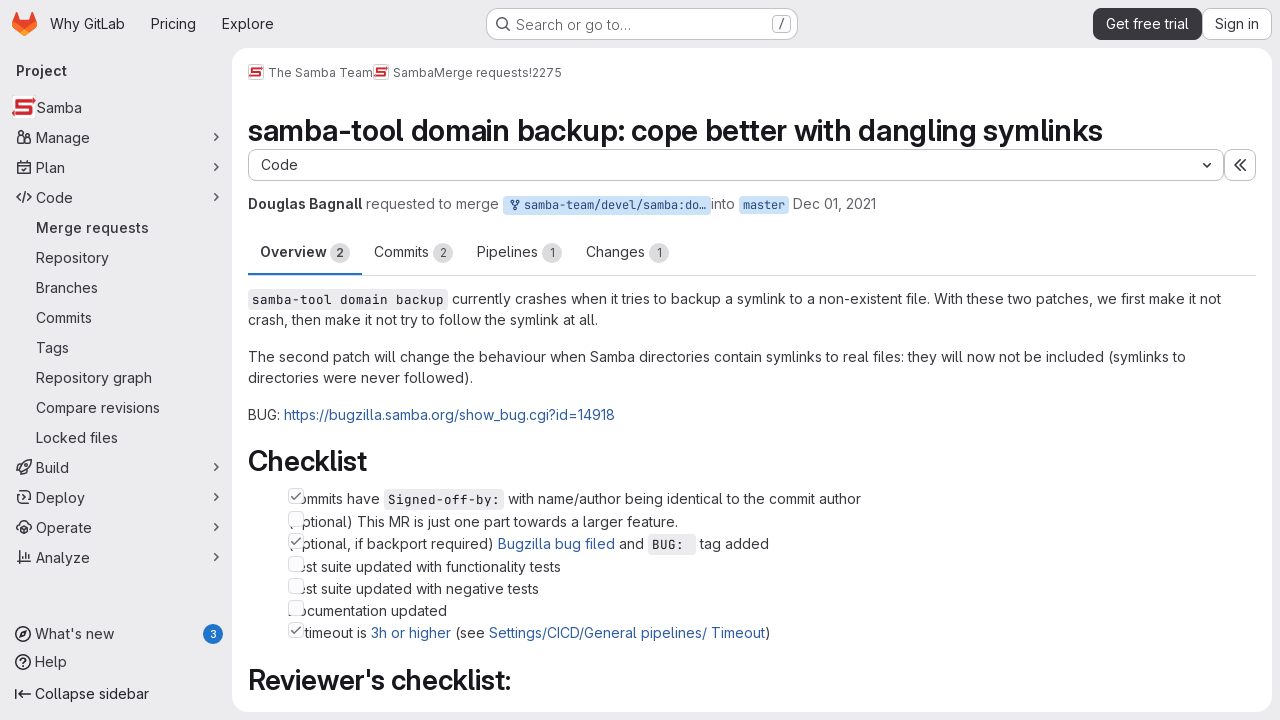

--- FILE ---
content_type: text/html; charset=utf-8
request_url: https://gitlab.com/samba-team/samba/-/merge_requests/2275
body_size: 18675
content:






<!DOCTYPE html>
<html class="gl-system ui-neutral with-top-bar with-header application-chrome page-with-panels with-gl-container-queries " lang="en">
<head prefix="og: http://ogp.me/ns#">
<meta charset="utf-8">
<meta content="IE=edge" http-equiv="X-UA-Compatible">
<meta content="width=device-width, initial-scale=1" name="viewport">
<title>samba-tool domain backup: cope better with dangling symlinks (!2275) · Merge requests · The Samba Team / Samba · GitLab</title>
<script nonce="j1/DKe9Yczyv9U0NSrdv2Q==">
//<![CDATA[
window.gon={};gon.api_version="v4";gon.default_avatar_url="https://gitlab.com/assets/no_avatar-849f9c04a3a0d0cea2424ae97b27447dc64a7dbfae83c036c45b403392f0e8ba.png";gon.max_file_size=100;gon.asset_host=null;gon.webpack_public_path="/assets/webpack/";gon.relative_url_root="";gon.user_color_mode="gl-system";gon.user_color_scheme="white";gon.markdown_surround_selection=null;gon.markdown_automatic_lists=null;gon.markdown_maintain_indentation=null;gon.math_rendering_limits_enabled=true;gon.allow_immediate_namespaces_deletion=true;gon.iframe_rendering_enabled=true;gon.iframe_rendering_allowlist=["embed.figma.com","www.figma.com","www.youtube.com"];gon.sentry_dsn="https://f5573e26de8f4293b285e556c35dfd6e@new-sentry.gitlab.net/4";gon.sentry_environment="gprd";gon.sentry_clientside_traces_sample_rate=0.05;gon.recaptcha_api_server_url="https://www.recaptcha.net/recaptcha/api.js";gon.recaptcha_sitekey="6LfAERQTAAAAAL4GYSiAMGLbcLyUIBSfPrDNJgeC";gon.gitlab_url="https://gitlab.com";gon.promo_url="https://about.gitlab.com";gon.forum_url="https://forum.gitlab.com";gon.docs_url="https://docs.gitlab.com";gon.revision="4504cfd4294";gon.feature_category="code_review_workflow";gon.gitlab_logo="/assets/gitlab_logo-2957169c8ef64c58616a1ac3f4fc626e8a35ce4eb3ed31bb0d873712f2a041a0.png";gon.secure=true;gon.sprite_icons="/assets/icons-dafe78f1f5f3f39844d40e6211b4b6b2b89533b96324c26e6ca12cfd6cf1b0ca.svg";gon.sprite_file_icons="/assets/file_icons/file_icons-90de312d3dbe794a19dee8aee171f184ff69ca9c9cf9fe37e8b254e84c3a1543.svg";gon.illustrations_path="/images/illustrations.svg";gon.emoji_sprites_css_path="/assets/emoji_sprites-bd26211944b9d072037ec97cb138f1a52cd03ef185cd38b8d1fcc963245199a1.css";gon.emoji_backend_version=4;gon.gridstack_css_path="/assets/lazy_bundles/gridstack-f42069e5c7b1542688660592b48f2cbd86e26b77030efd195d124dbd8fe64434.css";gon.test_env=false;gon.disable_animations=null;gon.suggested_label_colors={"#cc338b":"Magenta-pink","#dc143c":"Crimson","#c21e56":"Rose red","#cd5b45":"Dark coral","#ed9121":"Carrot orange","#eee600":"Titanium yellow","#009966":"Green-cyan","#8fbc8f":"Dark sea green","#6699cc":"Blue-gray","#e6e6fa":"Lavender","#9400d3":"Dark violet","#330066":"Deep violet","#36454f":"Charcoal grey","#808080":"Gray"};gon.first_day_of_week=0;gon.time_display_relative=true;gon.time_display_format=0;gon.ee=true;gon.jh=false;gon.dot_com=true;gon.uf_error_prefix="UF";gon.pat_prefix="glpat-";gon.keyboard_shortcuts_enabled=true;gon.broadcast_message_dismissal_path=null;gon.diagramsnet_url="https://embed.diagrams.net";gon.features={"uiForOrganizations":false,"organizationSwitching":false,"findAndReplace":false,"removeMonitorMetrics":true,"newProjectCreationForm":false,"workItemsClientSideBoards":false,"glqlWorkItems":true,"glqlAggregation":false,"glqlTypescript":false,"archiveGroup":true,"accessibleLoadingButton":false,"allowIframesInMarkdown":false,"projectStudioEnabled":true,"advancedContextResolver":true,"duoUiNext":false,"agenticChatGa":false,"dapUseFoundationalFlowsSetting":false,"glqlLoadOnClick":false,"showMergeRequestStatusDraft":false,"mrPipelinesGraphql":false,"ciPipelineCreationRequestsRealtime":false,"notificationsTodosButtons":false,"mergeWidgetStopPolling":false,"mergeTrainsSkipTrain":true,"securityPolicyApprovalWarnMode":true,"allowMergeTrainRetryMerge":true,"findingCreateJiraIssueFormUrl":true,"mrReportsTab":false,"mrSecurityWidgetGraphql":false};gon.roadmap_epics_limit=1000;gon.subscriptions_url="https://customers.gitlab.com";gon.subscriptions_legacy_sign_in_url="https://customers.gitlab.com/customers/sign_in?legacy=true";gon.billing_accounts_url="https://customers.gitlab.com/billing_accounts";gon.payment_form_url="https://customers.gitlab.com/payment_forms/cc_validation";gon.payment_validation_form_id="payment_method_validation";gon.abilities={"resolveVulnerabilityWithAi":false,"measureCommentTemperature":false};
//]]>
</script>

<script nonce="j1/DKe9Yczyv9U0NSrdv2Q==">
//<![CDATA[
const root = document.documentElement;
if (window.matchMedia('(prefers-color-scheme: dark)').matches) {
  root.classList.add('gl-dark');
}

window.matchMedia('(prefers-color-scheme: dark)').addEventListener('change', (e) => {
  if (e.matches) {
    root.classList.add('gl-dark');
  } else {
    root.classList.remove('gl-dark');
  }
});

//]]>
</script>
<script nonce="j1/DKe9Yczyv9U0NSrdv2Q==">
//<![CDATA[
var gl = window.gl || {};
gl.startup_calls = {"/samba-team/samba/-/merge_requests/2275/diffs_metadata.json?diff_head=true\u0026view=inline\u0026w=1":{},"/samba-team/samba/-/merge_requests/2275/discussions.json?notes_filter=0\u0026per_page=20\u0026persist_filter=false":{},"/samba-team/samba/-/merge_requests/2275/widget.json":{},"/samba-team/samba/-/merge_requests/2275/cached_widget.json":{},"/samba-team/samba/-/merge_requests/2275.json?serializer=sidebar_extras":{}};
gl.startup_graphql_calls = null;

if (gl.startup_calls && window.fetch) {
  Object.keys(gl.startup_calls).forEach(apiCall => {
   gl.startup_calls[apiCall] = {
      fetchCall: fetch(apiCall, {
        // Emulate XHR for Rails AJAX request checks
        headers: {
          'X-Requested-With': 'XMLHttpRequest'
        },
        // fetch won’t send cookies in older browsers, unless you set the credentials init option.
        // We set to `same-origin` which is default value in modern browsers.
        // See https://github.com/whatwg/fetch/pull/585 for more information.
        credentials: 'same-origin'
      })
    };
  });
}
if (gl.startup_graphql_calls && window.fetch) {
  const headers = {"X-CSRF-Token":"nujOHjSLVDigTvORUqy9qLvT0lvb-3pl4Qvf6faN6NShspwLQ6ofULzzUpFdAzmiP2xuHYXNeQtj6_rpXJdFXg","x-gitlab-feature-category":"code_review_workflow"};
  const url = `https://gitlab.com/api/graphql`

  const opts = {
    method: "POST",
    headers: {
      "Content-Type": "application/json",
      ...headers,
    }
  };

  gl.startup_graphql_calls = gl.startup_graphql_calls.map(call => ({
    ...call,
    fetchCall: fetch(url, {
      ...opts,
      credentials: 'same-origin',
      body: JSON.stringify(call)
    })
  }))
}


//]]>
</script>



<meta content="light dark" name="color-scheme">
<link rel="stylesheet" href="/assets/application-e56206dfd134c13cfad8460e962ec0d82ad8f3db0cd9d42ef4824ceb8914c88f.css" media="(prefers-color-scheme: light)" />
<link rel="stylesheet" href="/assets/application_dark-d88e4d860e96e54ec6e3175ee527a0c0683e482f1a82c89306b597adaa8a5b85.css" media="(prefers-color-scheme: dark)" />
<link rel="stylesheet" href="/assets/page_bundles/merge_request-c6f260eb48cf3aef7c4713a5bd19819610af51a191f6ebf7728d9510743a8940.css" /><link rel="stylesheet" href="/assets/page_bundles/issuable-a1426ec32621b16dfde0bb759644dde9c2420a266b82578555e8cf4478d95dca.css" /><link rel="stylesheet" href="/assets/page_bundles/notes_shared-8f7a9513332533cc4a53b3be3d16e69570e82bc87b3f8913578eaeb0dce57e21.css" /><link rel="stylesheet" href="/assets/page_bundles/design_management-714c36aa7869317006d0fdf3fa26fe925dcbcda6a0c71a93a3e54f3fc27ca849.css" /><link rel="stylesheet" href="/assets/page_bundles/merge_requests-3e990ef35dc91c89b9fc28527c7f83de9d8569a6cb704c31a4877901a14b1c29.css" /><link rel="stylesheet" href="/assets/page_bundles/pipelines-73aa3826d1ff6db534ba4e57bcc5d791bd6058b88c0caeaa5c16d7857acb5ac2.css" /><link rel="stylesheet" href="/assets/page_bundles/reports-29e64d01ce221f24f5d01336bdfebb32405c7ed6bd1ca434396aacedb72dd3e3.css" /><link rel="stylesheet" href="/assets/page_bundles/ci_status-a8a0940e57bbda1e5773df806e02e1d49d605920f355620790dff8de65c19ff4.css" /><link rel="stylesheet" href="/assets/page_bundles/labels-b23cc06813aa6fbbc608e40531a9a2c605d4b464b1a2b1bd22360ba37986127f.css" /><link rel="stylesheet" href="/assets/page_bundles/commit_description-9e7efe20f0cef17d0606edabfad0418e9eb224aaeaa2dae32c817060fa60abcc.css" /><link rel="stylesheet" href="/assets/page_bundles/work_items-28c8657cb2eb6669c9b629d5b11f4f8dd7c3db86aeb82eb23dbca1b11b15fe42.css" />
<link rel="stylesheet" href="/assets/tailwind_cqs-ec1e8839e991532b7d794e5c618af4f2212fbb1ab10a33e6e4b668110824d7b0.css" />


<link rel="stylesheet" href="/assets/fonts-deb7ad1d55ca77c0172d8538d53442af63604ff490c74acc2859db295c125bdb.css" />
<link rel="stylesheet" href="/assets/highlight/themes/white-c47e38e4a3eafd97b389c0f8eec06dce295f311cdc1c9e55073ea9406b8fe5b0.css" media="(prefers-color-scheme: light)" />
<link rel="stylesheet" href="/assets/highlight/themes/dark-8796b0549a7cd8fd6d2646619fa5840db4505d7031a76d5441a3cee1d12390d2.css" media="(prefers-color-scheme: dark)" />

<script src="/assets/webpack/runtime.ad1c4897.bundle.js" defer="defer" nonce="j1/DKe9Yczyv9U0NSrdv2Q=="></script>
<script src="/assets/webpack/main.ad433428.chunk.js" defer="defer" nonce="j1/DKe9Yczyv9U0NSrdv2Q=="></script>
<script src="/assets/webpack/tracker.85adcc5f.chunk.js" defer="defer" nonce="j1/DKe9Yczyv9U0NSrdv2Q=="></script>
<script src="/assets/webpack/analytics.1f5b93d6.chunk.js" defer="defer" nonce="j1/DKe9Yczyv9U0NSrdv2Q=="></script>
<script nonce="j1/DKe9Yczyv9U0NSrdv2Q==">
//<![CDATA[
window.snowplowOptions = {"namespace":"gl","hostname":"snowplowprd.trx.gitlab.net","cookieDomain":".gitlab.com","appId":"gitlab","formTracking":true,"linkClickTracking":true};
gl = window.gl || {};
gl.snowplowStandardContext = {"schema":"iglu:com.gitlab/gitlab_standard/jsonschema/1-1-7","data":{"environment":"production","source":"gitlab-rails","correlation_id":"9b5b16cfa710f4e0-ATL","extra":{},"user_id":null,"global_user_id":null,"user_type":null,"is_gitlab_team_member":null,"namespace_id":428268,"ultimate_parent_namespace_id":428268,"project_id":3456094,"feature_enabled_by_namespace_ids":null,"realm":"saas","deployment_type":".com","context_generated_at":"2025-12-29T17:41:36.050Z"}};
gl.snowplowPseudonymizedPageUrl = "https://gitlab.com/namespace428268/project3456094/-/merge_requests/2275";
gl.maskedDefaultReferrerUrl = null;
gl.ga4MeasurementId = 'G-ENFH3X7M5Y';
gl.duoEvents = ["ai_question_category","perform_completion_worker","process_gitlab_duo_question","agent_platform_session_created","agent_platform_session_dropped","agent_platform_session_finished","agent_platform_session_resumed","agent_platform_session_started","agent_platform_session_stopped","ai_response_time","ci_repository_xray_artifact_created","cleanup_stuck_agent_platform_session","click_enable_ai_catalog_item_button","click_purchase_seats_button_group_duo_pro_home_page","code_suggestion_accepted_in_ide","code_suggestion_rejected_in_ide","code_suggestion_shown_in_ide","code_suggestions_connection_details_rate_limit_exceeded","code_suggestions_direct_access_rate_limit_exceeded","code_suggestions_rate_limit_exceeded","create_ai_catalog_item","create_ai_catalog_item_consumer","create_ai_self_hosted_model","default_answer","delete_ai_catalog_item","delete_ai_catalog_item_consumer","delete_ai_self_hosted_model","detected_high_comment_temperature","detected_repeated_high_comment_temperature","dismiss_sast_vulnerability_false_positive_analysis","encounter_duo_code_review_error_during_review","error_answer","excluded_files_from_duo_code_review","execute_llm_method","find_no_issues_duo_code_review_after_review","find_nothing_to_review_duo_code_review_on_mr","finish_duo_workflow_execution","finish_mcp_tool_call","forced_high_temperature_commenting","i_quickactions_q","include_repository_xray_data_into_code_generation_prompt","mention_gitlabduo_in_mr_comment","post_comment_duo_code_review_on_diff","process_gitlab_duo_slash_command","react_thumbs_down_on_duo_code_review_comment","react_thumbs_up_on_duo_code_review_comment","reported_sast_vulnerability_false_positive_analysis","request_ask_help","request_duo_chat_response","request_review_duo_code_review_on_mr_by_author","request_review_duo_code_review_on_mr_by_non_author","requested_comment_temperature","retry_duo_workflow_execution","start_duo_workflow_execution","start_mcp_tool_call","submit_gitlab_duo_question","tokens_per_embedding","tokens_per_user_request_prompt","tokens_per_user_request_response","trigger_ai_catalog_item","trigger_sast_vulnerability_fp_detection_workflow","troubleshoot_job","update_ai_catalog_item","update_ai_catalog_item_consumer","update_ai_self_hosted_model","update_model_selection_feature","update_self_hosted_ai_feature_to_vendored_model","view_ai_catalog_item","view_ai_catalog_item_index","view_ai_catalog_project_managed"];
gl.onlySendDuoEvents = false;


//]]>
</script>
<link rel="preload" href="/assets/application-e56206dfd134c13cfad8460e962ec0d82ad8f3db0cd9d42ef4824ceb8914c88f.css" as="style" type="text/css" nonce="jkc9KDx0JmSMGXCvoVSU/Q==">
<link rel="preload" href="/assets/highlight/themes/white-c47e38e4a3eafd97b389c0f8eec06dce295f311cdc1c9e55073ea9406b8fe5b0.css" as="style" type="text/css" nonce="jkc9KDx0JmSMGXCvoVSU/Q==">
<link crossorigin="" href="https://snowplowprd.trx.gitlab.net" rel="preconnect">
<link as="font" crossorigin="" href="/assets/gitlab-sans/GitLabSans-9892dc17af892e03de41625c0ee325117a3b8ee4ba6005f3a3eac68510030aed.woff2" rel="preload">
<link as="font" crossorigin="" href="/assets/gitlab-sans/GitLabSans-Italic-f96f17332d67b21ada2dfba5f0c0e1d5801eab99330472057bf18edd93d4ccf7.woff2" rel="preload">
<link as="font" crossorigin="" href="/assets/gitlab-mono/GitLabMono-29c2152dac8739499dd0fe5cd37a486ebcc7d4798c9b6d3aeab65b3172375b05.woff2" rel="preload">
<link as="font" crossorigin="" href="/assets/gitlab-mono/GitLabMono-Italic-af36701a2188df32a9dcea12e0424c380019698d4f76da9ad8ea2fd59432cf83.woff2" rel="preload">
<link rel="preload" href="/assets/fonts-deb7ad1d55ca77c0172d8538d53442af63604ff490c74acc2859db295c125bdb.css" as="style" type="text/css" nonce="jkc9KDx0JmSMGXCvoVSU/Q==">



<script src="/assets/webpack/sentry.0e34f3b4.chunk.js" defer="defer" nonce="j1/DKe9Yczyv9U0NSrdv2Q=="></script>

<script src="/assets/webpack/commons-pages.search.show-super_sidebar.4aae6c36.chunk.js" defer="defer" nonce="j1/DKe9Yczyv9U0NSrdv2Q=="></script>
<script src="/assets/webpack/super_sidebar.5e9de1a5.chunk.js" defer="defer" nonce="j1/DKe9Yczyv9U0NSrdv2Q=="></script>
<script src="/assets/webpack/prosemirror.1da0b164.chunk.js" defer="defer" nonce="j1/DKe9Yczyv9U0NSrdv2Q=="></script>
<script src="/assets/webpack/commons-pages.groups-pages.groups.achievements-pages.groups.activity-pages.groups.analytics.ci_cd_an-813e2f05.a535fdb7.chunk.js" defer="defer" nonce="j1/DKe9Yczyv9U0NSrdv2Q=="></script>
<script src="/assets/webpack/commons-pages.projects-pages.projects.activity-pages.projects.alert_management.details-pages.project-93b287cd.4f9ded23.chunk.js" defer="defer" nonce="j1/DKe9Yczyv9U0NSrdv2Q=="></script>
<script src="/assets/webpack/d44db2dd.694b5ccc.chunk.js" defer="defer" nonce="j1/DKe9Yczyv9U0NSrdv2Q=="></script>
<script src="/assets/webpack/commons-pages.admin.topics.edit-pages.admin.topics.new-pages.groups.comment_templates-pages.groups.e-7ec3430a.14472b90.chunk.js" defer="defer" nonce="j1/DKe9Yczyv9U0NSrdv2Q=="></script>
<script src="/assets/webpack/540c13ba.410c6bb4.chunk.js" defer="defer" nonce="j1/DKe9Yczyv9U0NSrdv2Q=="></script>
<script src="/assets/webpack/commons-pages.admin.topics.edit-pages.admin.topics.new-pages.groups.comment_templates-pages.groups.e-637428b1.d5ac2ade.chunk.js" defer="defer" nonce="j1/DKe9Yczyv9U0NSrdv2Q=="></script>
<script src="/assets/webpack/commons-pages.admin.topics.edit-pages.admin.topics.new-pages.groups.comment_templates-pages.groups.e-2830639e.5d16cafa.chunk.js" defer="defer" nonce="j1/DKe9Yczyv9U0NSrdv2Q=="></script>
<script src="/assets/webpack/commons-pages.admin.topics.edit-pages.admin.topics.new-pages.groups.comment_templates-pages.groups.e-4acd9bd2.2876d3c0.chunk.js" defer="defer" nonce="j1/DKe9Yczyv9U0NSrdv2Q=="></script>
<script src="/assets/webpack/commons-pages.admin.application_settings.service_accounts-pages.admin.impersonation_tokens-pages.gro-9a87b13b.450b54bf.chunk.js" defer="defer" nonce="j1/DKe9Yczyv9U0NSrdv2Q=="></script>
<script src="/assets/webpack/ccfea20d.6fa93912.chunk.js" defer="defer" nonce="j1/DKe9Yczyv9U0NSrdv2Q=="></script>
<script src="/assets/webpack/commons-pages.dashboard.milestones.show-pages.groups.epics.index-pages.groups.epics.new-pages.groups-9193b4a2.7e9b93fb.chunk.js" defer="defer" nonce="j1/DKe9Yczyv9U0NSrdv2Q=="></script>
<script src="/assets/webpack/commons-pages.groups.epics.index-pages.groups.epics.new-pages.groups.epics.show-pages.groups.issues--df249ee9.c197f437.chunk.js" defer="defer" nonce="j1/DKe9Yczyv9U0NSrdv2Q=="></script>
<script src="/assets/webpack/commons-pages.groups.merge_requests-pages.groups.security.vulnerabilities.index-pages.projects.clust-df58fcae.fefe15cc.chunk.js" defer="defer" nonce="j1/DKe9Yczyv9U0NSrdv2Q=="></script>
<script src="/assets/webpack/commons-pages.groups.epics.index-pages.groups.epics.new-pages.groups.epics.show-pages.groups.issues--ecea09bc.d156dcd9.chunk.js" defer="defer" nonce="j1/DKe9Yczyv9U0NSrdv2Q=="></script>
<script src="/assets/webpack/commons-pages.groups.epics.index-pages.groups.epics.new-pages.groups.epics.show-pages.groups.issues--3188b3eb.62a3e5ce.chunk.js" defer="defer" nonce="j1/DKe9Yczyv9U0NSrdv2Q=="></script>
<script src="/assets/webpack/1f5b0d56.56ddf31e.chunk.js" defer="defer" nonce="j1/DKe9Yczyv9U0NSrdv2Q=="></script>
<script src="/assets/webpack/commons-pages.dashboard.milestones.show-pages.groups.merge_requests-pages.groups.milestones.edit-pag-863b7fdd.f090aa65.chunk.js" defer="defer" nonce="j1/DKe9Yczyv9U0NSrdv2Q=="></script>
<script src="/assets/webpack/pages.projects.merge_requests.show.2b7bae7a.chunk.js" defer="defer" nonce="j1/DKe9Yczyv9U0NSrdv2Q=="></script>

<meta content="object" property="og:type">
<meta content="GitLab" property="og:site_name">
<meta content="samba-tool domain backup: cope better with dangling symlinks (!2275) · Merge requests · The Samba Team / Samba · GitLab" property="og:title">
<meta content="samba-tool domain backup currently crashes when it tries to backup a symlink to a non-existent file. With these two patches, we first make it not crash, then..." property="og:description">
<meta content="https://gitlab.com/uploads/-/system/project/avatar/3456094/SambaTeam_Logo-square.png" property="og:image">
<meta content="64" property="og:image:width">
<meta content="64" property="og:image:height">
<meta content="https://gitlab.com/samba-team/samba/-/merge_requests/2275" property="og:url">
<meta content="summary" property="twitter:card">
<meta content="samba-tool domain backup: cope better with dangling symlinks (!2275) · Merge requests · The Samba Team / Samba · GitLab" property="twitter:title">
<meta content="samba-tool domain backup currently crashes when it tries to backup a symlink to a non-existent file. With these two patches, we first make it not crash, then..." property="twitter:description">
<meta content="https://gitlab.com/uploads/-/system/project/avatar/3456094/SambaTeam_Logo-square.png" property="twitter:image">
<meta property="twitter:label1" content="Author"><meta property="twitter:data1" content="Douglas Bagnall">
<meta name="csrf-param" content="authenticity_token" />
<meta name="csrf-token" content="Su3c5lK2gb4goLdU36LuFFummc5zcGk4A4SbzIRoKn51t47zJZfK1jwdFlTQDWoe3xkliC1GalaBZL7MLnKH9A" />
<meta name="csp-nonce" content="j1/DKe9Yczyv9U0NSrdv2Q==" />
<meta name="action-cable-url" content="/-/cable" />
<link href="/-/manifest.json" rel="manifest">
<link rel="icon" type="image/png" href="/assets/favicon-72a2cad5025aa931d6ea56c3201d1f18e68a8cd39788c7c80d5b2b82aa5143ef.png" id="favicon" data-original-href="/assets/favicon-72a2cad5025aa931d6ea56c3201d1f18e68a8cd39788c7c80d5b2b82aa5143ef.png" />
<link rel="apple-touch-icon" type="image/x-icon" href="/assets/apple-touch-icon-b049d4bc0dd9626f31db825d61880737befc7835982586d015bded10b4435460.png" />
<link href="/search/opensearch.xml" rel="search" title="Search GitLab" type="application/opensearchdescription+xml">




<meta content="samba-tool domain backup currently crashes when it tries to backup a symlink to a non-existent file. With these two patches, we first make it not crash, then..." name="description">
<meta content="#F1F0F6" media="(prefers-color-scheme: light)" name="theme-color">
<meta content="#232128" media="(prefers-color-scheme: dark)" name="theme-color">
</head>

<body class="tab-width-8 gl-browser-chrome gl-platform-mac " data-group="samba-team" data-group-full-path="samba-team" data-namespace-id="428268" data-page="projects:merge_requests:show" data-page-type-id="2275" data-project="samba" data-project-full-path="samba-team/samba" data-project-id="3456094" data-project-studio-enabled="true">
<div id="js-tooltips-container"></div>
<script nonce="j1/DKe9Yczyv9U0NSrdv2Q==">
//<![CDATA[
gl = window.gl || {};
gl.GfmAutoComplete = gl.GfmAutoComplete || {};
gl.GfmAutoComplete.dataSources = {"epics":"/samba-team/samba/-/autocomplete_sources/epics","iterations":"/samba-team/samba/-/autocomplete_sources/iterations","vulnerabilities":"/samba-team/samba/-/autocomplete_sources/vulnerabilities","members":"/samba-team/samba/-/autocomplete_sources/members?type=MergeRequest\u0026type_id=2275","issues":"/samba-team/samba/-/autocomplete_sources/issues","mergeRequests":"/samba-team/samba/-/autocomplete_sources/merge_requests","labels":"/samba-team/samba/-/autocomplete_sources/labels?type=MergeRequest\u0026type_id=2275","milestones":"/samba-team/samba/-/autocomplete_sources/milestones","commands":"/samba-team/samba/-/autocomplete_sources/commands?type=MergeRequest\u0026type_id=2275","snippets":"/samba-team/samba/-/autocomplete_sources/snippets","contacts":"/samba-team/samba/-/autocomplete_sources/contacts?type=MergeRequest\u0026type_id=2275"};


//]]>
</script>
<script nonce="j1/DKe9Yczyv9U0NSrdv2Q==">
//<![CDATA[
gl = window.gl || {};
gl.client = {"isChrome":true,"isMac":true};


//]]>
</script>


<header class="super-topbar js-super-topbar"></header>
<div class="layout-page js-page-layout page-gutter  page-with-super-sidebar">
<script nonce="j1/DKe9Yczyv9U0NSrdv2Q==">
//<![CDATA[
const outer = document.createElement('div');
outer.style.visibility = 'hidden';
outer.style.overflow = 'scroll';
document.body.appendChild(outer);
const inner = document.createElement('div');
outer.appendChild(inner);
const scrollbarWidth = outer.offsetWidth - inner.offsetWidth;
outer.parentNode.removeChild(outer);
document.documentElement.style.setProperty('--scrollbar-width', `${scrollbarWidth}px`);

//]]>
</script><aside class="js-super-sidebar super-sidebar super-sidebar-loading" data-command-palette="{&quot;project_files_url&quot;:&quot;/samba-team/samba/-/files/master?format=json&quot;,&quot;project_blob_url&quot;:&quot;/samba-team/samba/-/blob/master&quot;}" data-force-desktop-expanded-sidebar="" data-is-saas="true" data-root-path="/" data-sidebar="{&quot;whats_new_most_recent_release_items_count&quot;:3,&quot;whats_new_version_digest&quot;:&quot;216b3570203fa72394c66998b237a59653270aeb95aace325fef065a89fdf3b3&quot;,&quot;whats_new_read_articles&quot;:[],&quot;whats_new_mark_as_read_path&quot;:&quot;/-/whats_new/mark_as_read&quot;,&quot;is_logged_in&quot;:false,&quot;compare_plans_url&quot;:&quot;https://about.gitlab.com/pricing&quot;,&quot;context_switcher_links&quot;:[{&quot;title&quot;:&quot;Explore&quot;,&quot;link&quot;:&quot;/explore&quot;,&quot;icon&quot;:&quot;compass&quot;}],&quot;current_menu_items&quot;:[{&quot;id&quot;:&quot;project_overview&quot;,&quot;title&quot;:&quot;Samba&quot;,&quot;avatar&quot;:&quot;/uploads/-/system/project/avatar/3456094/SambaTeam_Logo-square.png&quot;,&quot;entity_id&quot;:3456094,&quot;link&quot;:&quot;/samba-team/samba&quot;,&quot;link_classes&quot;:&quot;shortcuts-project&quot;,&quot;is_active&quot;:false},{&quot;id&quot;:&quot;manage_menu&quot;,&quot;title&quot;:&quot;Manage&quot;,&quot;icon&quot;:&quot;users&quot;,&quot;avatar_shape&quot;:&quot;rect&quot;,&quot;link&quot;:&quot;/samba-team/samba/activity&quot;,&quot;is_active&quot;:false,&quot;items&quot;:[{&quot;id&quot;:&quot;activity&quot;,&quot;title&quot;:&quot;Activity&quot;,&quot;link&quot;:&quot;/samba-team/samba/activity&quot;,&quot;link_classes&quot;:&quot;shortcuts-project-activity&quot;,&quot;is_active&quot;:false},{&quot;id&quot;:&quot;members&quot;,&quot;title&quot;:&quot;Members&quot;,&quot;link&quot;:&quot;/samba-team/samba/-/project_members&quot;,&quot;is_active&quot;:false},{&quot;id&quot;:&quot;labels&quot;,&quot;title&quot;:&quot;Labels&quot;,&quot;link&quot;:&quot;/samba-team/samba/-/labels&quot;,&quot;is_active&quot;:false}],&quot;separated&quot;:false},{&quot;id&quot;:&quot;plan_menu&quot;,&quot;title&quot;:&quot;Plan&quot;,&quot;icon&quot;:&quot;planning&quot;,&quot;avatar_shape&quot;:&quot;rect&quot;,&quot;link&quot;:&quot;https://wiki.samba.org&quot;,&quot;is_active&quot;:false,&quot;items&quot;:[{&quot;id&quot;:&quot;external_wiki&quot;,&quot;title&quot;:&quot;External wiki&quot;,&quot;link&quot;:&quot;https://wiki.samba.org&quot;,&quot;link_classes&quot;:&quot;shortcuts-external_wiki&quot;,&quot;is_active&quot;:false}],&quot;separated&quot;:false},{&quot;id&quot;:&quot;code_menu&quot;,&quot;title&quot;:&quot;Code&quot;,&quot;icon&quot;:&quot;code&quot;,&quot;avatar_shape&quot;:&quot;rect&quot;,&quot;link&quot;:&quot;/samba-team/samba/-/merge_requests&quot;,&quot;is_active&quot;:true,&quot;items&quot;:[{&quot;id&quot;:&quot;project_merge_request_list&quot;,&quot;title&quot;:&quot;Merge requests&quot;,&quot;link&quot;:&quot;/samba-team/samba/-/merge_requests&quot;,&quot;link_classes&quot;:&quot;shortcuts-merge_requests&quot;,&quot;pill_count_field&quot;:&quot;openMergeRequestsCount&quot;,&quot;pill_count_dynamic&quot;:false,&quot;is_active&quot;:true},{&quot;id&quot;:&quot;files&quot;,&quot;title&quot;:&quot;Repository&quot;,&quot;link&quot;:&quot;/samba-team/samba/-/tree/master&quot;,&quot;link_classes&quot;:&quot;shortcuts-tree&quot;,&quot;is_active&quot;:false},{&quot;id&quot;:&quot;branches&quot;,&quot;title&quot;:&quot;Branches&quot;,&quot;link&quot;:&quot;/samba-team/samba/-/branches&quot;,&quot;is_active&quot;:false},{&quot;id&quot;:&quot;commits&quot;,&quot;title&quot;:&quot;Commits&quot;,&quot;link&quot;:&quot;/samba-team/samba/-/commits/master?ref_type=heads&quot;,&quot;link_classes&quot;:&quot;shortcuts-commits&quot;,&quot;is_active&quot;:false},{&quot;id&quot;:&quot;tags&quot;,&quot;title&quot;:&quot;Tags&quot;,&quot;link&quot;:&quot;/samba-team/samba/-/tags&quot;,&quot;is_active&quot;:false},{&quot;id&quot;:&quot;graphs&quot;,&quot;title&quot;:&quot;Repository graph&quot;,&quot;link&quot;:&quot;/samba-team/samba/-/network/master?ref_type=heads&quot;,&quot;link_classes&quot;:&quot;shortcuts-network&quot;,&quot;is_active&quot;:false},{&quot;id&quot;:&quot;compare&quot;,&quot;title&quot;:&quot;Compare revisions&quot;,&quot;link&quot;:&quot;/samba-team/samba/-/compare?from=master\u0026to=master&quot;,&quot;is_active&quot;:false},{&quot;id&quot;:&quot;file_locks&quot;,&quot;title&quot;:&quot;Locked files&quot;,&quot;link&quot;:&quot;/samba-team/samba/path_locks&quot;,&quot;is_active&quot;:false}],&quot;separated&quot;:false},{&quot;id&quot;:&quot;build_menu&quot;,&quot;title&quot;:&quot;Build&quot;,&quot;icon&quot;:&quot;rocket&quot;,&quot;avatar_shape&quot;:&quot;rect&quot;,&quot;link&quot;:&quot;/samba-team/samba/-/pipelines&quot;,&quot;is_active&quot;:false,&quot;items&quot;:[{&quot;id&quot;:&quot;pipelines&quot;,&quot;title&quot;:&quot;Pipelines&quot;,&quot;link&quot;:&quot;/samba-team/samba/-/pipelines&quot;,&quot;link_classes&quot;:&quot;shortcuts-pipelines&quot;,&quot;is_active&quot;:false},{&quot;id&quot;:&quot;jobs&quot;,&quot;title&quot;:&quot;Jobs&quot;,&quot;link&quot;:&quot;/samba-team/samba/-/jobs&quot;,&quot;link_classes&quot;:&quot;shortcuts-builds&quot;,&quot;is_active&quot;:false},{&quot;id&quot;:&quot;pipeline_schedules&quot;,&quot;title&quot;:&quot;Pipeline schedules&quot;,&quot;link&quot;:&quot;/samba-team/samba/-/pipeline_schedules&quot;,&quot;link_classes&quot;:&quot;shortcuts-builds&quot;,&quot;is_active&quot;:false},{&quot;id&quot;:&quot;artifacts&quot;,&quot;title&quot;:&quot;Artifacts&quot;,&quot;link&quot;:&quot;/samba-team/samba/-/artifacts&quot;,&quot;link_classes&quot;:&quot;shortcuts-builds&quot;,&quot;is_active&quot;:false}],&quot;separated&quot;:false},{&quot;id&quot;:&quot;deploy_menu&quot;,&quot;title&quot;:&quot;Deploy&quot;,&quot;icon&quot;:&quot;deployments&quot;,&quot;avatar_shape&quot;:&quot;rect&quot;,&quot;link&quot;:&quot;/samba-team/samba/-/releases&quot;,&quot;is_active&quot;:false,&quot;items&quot;:[{&quot;id&quot;:&quot;releases&quot;,&quot;title&quot;:&quot;Releases&quot;,&quot;link&quot;:&quot;/samba-team/samba/-/releases&quot;,&quot;link_classes&quot;:&quot;shortcuts-deployments-releases&quot;,&quot;is_active&quot;:false},{&quot;id&quot;:&quot;container_registry&quot;,&quot;title&quot;:&quot;Container registry&quot;,&quot;link&quot;:&quot;/samba-team/samba/container_registry&quot;,&quot;is_active&quot;:false},{&quot;id&quot;:&quot;model_registry&quot;,&quot;title&quot;:&quot;Model registry&quot;,&quot;link&quot;:&quot;/samba-team/samba/-/ml/models&quot;,&quot;is_active&quot;:false}],&quot;separated&quot;:false},{&quot;id&quot;:&quot;operations_menu&quot;,&quot;title&quot;:&quot;Operate&quot;,&quot;icon&quot;:&quot;cloud-pod&quot;,&quot;avatar_shape&quot;:&quot;rect&quot;,&quot;link&quot;:&quot;/samba-team/samba/-/environments&quot;,&quot;is_active&quot;:false,&quot;items&quot;:[{&quot;id&quot;:&quot;environments&quot;,&quot;title&quot;:&quot;Environments&quot;,&quot;link&quot;:&quot;/samba-team/samba/-/environments&quot;,&quot;link_classes&quot;:&quot;shortcuts-environments&quot;,&quot;is_active&quot;:false}],&quot;separated&quot;:false},{&quot;id&quot;:&quot;analyze_menu&quot;,&quot;title&quot;:&quot;Analyze&quot;,&quot;icon&quot;:&quot;chart&quot;,&quot;avatar_shape&quot;:&quot;rect&quot;,&quot;link&quot;:&quot;/samba-team/samba/-/value_stream_analytics&quot;,&quot;is_active&quot;:false,&quot;items&quot;:[{&quot;id&quot;:&quot;cycle_analytics&quot;,&quot;title&quot;:&quot;Value stream analytics&quot;,&quot;link&quot;:&quot;/samba-team/samba/-/value_stream_analytics&quot;,&quot;link_classes&quot;:&quot;shortcuts-project-cycle-analytics&quot;,&quot;is_active&quot;:false},{&quot;id&quot;:&quot;contributors&quot;,&quot;title&quot;:&quot;Contributor analytics&quot;,&quot;link&quot;:&quot;/samba-team/samba/-/graphs/master?ref_type=heads&quot;,&quot;is_active&quot;:false},{&quot;id&quot;:&quot;ci_cd_analytics&quot;,&quot;title&quot;:&quot;CI/CD analytics&quot;,&quot;link&quot;:&quot;/samba-team/samba/-/pipelines/charts&quot;,&quot;is_active&quot;:false},{&quot;id&quot;:&quot;repository_analytics&quot;,&quot;title&quot;:&quot;Repository analytics&quot;,&quot;link&quot;:&quot;/samba-team/samba/-/graphs/master/charts&quot;,&quot;link_classes&quot;:&quot;shortcuts-repository-charts&quot;,&quot;is_active&quot;:false},{&quot;id&quot;:&quot;code_review&quot;,&quot;title&quot;:&quot;Code review analytics&quot;,&quot;link&quot;:&quot;/samba-team/samba/-/analytics/code_reviews&quot;,&quot;is_active&quot;:false},{&quot;id&quot;:&quot;insights&quot;,&quot;title&quot;:&quot;Insights&quot;,&quot;link&quot;:&quot;/samba-team/samba/insights/&quot;,&quot;link_classes&quot;:&quot;shortcuts-project-insights&quot;,&quot;is_active&quot;:false},{&quot;id&quot;:&quot;model_experiments&quot;,&quot;title&quot;:&quot;Model experiments&quot;,&quot;link&quot;:&quot;/samba-team/samba/-/ml/experiments&quot;,&quot;is_active&quot;:false}],&quot;separated&quot;:false}],&quot;current_context_header&quot;:&quot;Project&quot;,&quot;university_path&quot;:&quot;https://university.gitlab.com&quot;,&quot;support_path&quot;:&quot;https://about.gitlab.com/get-help/&quot;,&quot;docs_path&quot;:&quot;/help/docs&quot;,&quot;display_whats_new&quot;:true,&quot;show_version_check&quot;:null,&quot;search&quot;:{&quot;search_path&quot;:&quot;/search&quot;,&quot;issues_path&quot;:&quot;/dashboard/issues&quot;,&quot;mr_path&quot;:&quot;/dashboard/merge_requests&quot;,&quot;autocomplete_path&quot;:&quot;/search/autocomplete&quot;,&quot;settings_path&quot;:&quot;/search/settings&quot;,&quot;search_context&quot;:{&quot;group&quot;:{&quot;id&quot;:428268,&quot;name&quot;:&quot;The Samba Team&quot;,&quot;full_name&quot;:&quot;The Samba Team&quot;},&quot;group_metadata&quot;:{&quot;issues_path&quot;:&quot;/groups/samba-team/-/issues&quot;,&quot;mr_path&quot;:&quot;/groups/samba-team/-/merge_requests&quot;},&quot;project&quot;:{&quot;id&quot;:3456094,&quot;name&quot;:&quot;Samba&quot;},&quot;project_metadata&quot;:{&quot;mr_path&quot;:&quot;/samba-team/samba/-/merge_requests&quot;},&quot;code_search&quot;:false,&quot;scope&quot;:&quot;merge_requests&quot;,&quot;for_snippets&quot;:null}},&quot;panel_type&quot;:&quot;project&quot;,&quot;shortcut_links&quot;:[{&quot;title&quot;:&quot;Snippets&quot;,&quot;href&quot;:&quot;/explore/snippets&quot;,&quot;css_class&quot;:&quot;dashboard-shortcuts-snippets&quot;},{&quot;title&quot;:&quot;Groups&quot;,&quot;href&quot;:&quot;/explore/groups&quot;,&quot;css_class&quot;:&quot;dashboard-shortcuts-groups&quot;},{&quot;title&quot;:&quot;Projects&quot;,&quot;href&quot;:&quot;/explore/projects/starred&quot;,&quot;css_class&quot;:&quot;dashboard-shortcuts-projects&quot;}],&quot;terms&quot;:&quot;/-/users/terms&quot;,&quot;sign_in_visible&quot;:&quot;true&quot;,&quot;allow_signup&quot;:&quot;true&quot;,&quot;new_user_registration_path&quot;:&quot;/users/sign_up&quot;,&quot;sign_in_path&quot;:&quot;/users/sign_in?redirect_to_referer=yes&quot;}"></aside>


<div class="panels-container gl-flex gl-gap-3">
<div class="content-panels gl-flex-1 gl-w-full gl-flex gl-gap-3 gl-relative js-content-panels gl-@container/content-panels">
<div class="js-static-panel static-panel content-wrapper gl-relative paneled-view gl-flex-1 gl-overflow-y-auto gl-bg-default" id="static-panel-portal">
<div class="panel-header">
<div class="broadcast-wrapper">



</div>
<div class="top-bar-fixed container-fluid gl-rounded-t-lg gl-sticky gl-top-0 gl-left-0 gl-mx-0 gl-w-full" data-testid="top-bar">
<div class="top-bar-container gl-flex gl-items-center gl-gap-2">
<div class="gl-grow gl-basis-0 gl-flex gl-items-center gl-justify-start gl-gap-3">
<script type="application/ld+json">
{"@context":"https://schema.org","@type":"BreadcrumbList","itemListElement":[{"@type":"ListItem","position":1,"name":"The Samba Team","item":"https://gitlab.com/samba-team"},{"@type":"ListItem","position":2,"name":"Samba","item":"https://gitlab.com/samba-team/samba"},{"@type":"ListItem","position":3,"name":"Merge requests","item":"https://gitlab.com/samba-team/samba/-/merge_requests"},{"@type":"ListItem","position":4,"name":"!2275","item":"https://gitlab.com/samba-team/samba/-/merge_requests/2275"}]}


</script>
<div data-testid="breadcrumb-links" id="js-vue-page-breadcrumbs-wrapper">
<div data-breadcrumbs-json="[{&quot;text&quot;:&quot;The Samba Team&quot;,&quot;href&quot;:&quot;/samba-team&quot;,&quot;avatarPath&quot;:&quot;/uploads/-/system/group/avatar/428268/SambaTeam_Logo-square.png&quot;},{&quot;text&quot;:&quot;Samba&quot;,&quot;href&quot;:&quot;/samba-team/samba&quot;,&quot;avatarPath&quot;:&quot;/uploads/-/system/project/avatar/3456094/SambaTeam_Logo-square.png&quot;},{&quot;text&quot;:&quot;Merge requests&quot;,&quot;href&quot;:&quot;/samba-team/samba/-/merge_requests&quot;,&quot;avatarPath&quot;:null},{&quot;text&quot;:&quot;!2275&quot;,&quot;href&quot;:&quot;/samba-team/samba/-/merge_requests/2275&quot;,&quot;avatarPath&quot;:null}]" id="js-vue-page-breadcrumbs"></div>
<div id="js-injected-page-breadcrumbs"></div>
<div id="js-page-breadcrumbs-extra"></div>
</div>


<div id="js-work-item-feedback"></div>

</div>

</div>
</div>

</div>
<div class="panel-content">
<div class="panel-content-inner js-static-panel-inner">
<div class="alert-wrapper alert-wrapper-top-space gl-flex gl-flex-col gl-gap-3 container-fluid container-limited">






























</div>

<div class="container-fluid container-limited project-highlight-puc">
<main class="content gl-@container/panel gl-pb-3" id="content-body" itemscope itemtype="http://schema.org/SoftwareSourceCode">
<div id="js-drawer-container"></div>
<div class="flash-container flash-container-page sticky" data-testid="flash-container">
<div id="js-global-alerts"></div>
</div>









<div class="merge-request" data-lock-version="1" data-mr-action="show" data-project-path="samba-team/samba" data-url="/samba-team/samba/-/merge_requests/2275.json">
<div class="detail-page-header gl-flex gl-pt-5 gl-gap-3 gl-flex-wrap gl-mb-3 @sm/panel:gl-flex-nowrap @sm/panel:gl-mb-0 is-merge-request">
<h1 class="title gl-heading-1 gl-self-center gl-mb-0 gl-flex-1 gl-wrap-anywhere" data-testid="title-content">
samba-tool domain backup: cope better with dangling symlinks
</h1>
<div class="gl-flex gl-flex-row gl-gap-3 gl-w-full js-issuable-actions @sm/panel:gl-w-auto">
<div class="dropdown gl-dropdown gl-flex-1">
<div data-is-fork="true" data-reviewing-docs-path="/help/user/project/merge_requests/merge_request_troubleshooting.md#check-out-merge-requests-locally-through-the-head-ref" data-source-branch="douglas-backs-up-symlinks" data-source-project-default-url="https://gitlab.com/samba-team/devel/samba.git" data-source-project-full-path="samba-team/devel/samba" data-source-project-path="samba" id="js-check-out-modal"></div>
<button class="gl-button btn btn-md btn-default gl-flex gl-self-start gl-w-full @sm/panel:gl-w-auto !gl-pr-3" data-toggle="dropdown" data-testid="mr-code-dropdown" type="button"><span class="gl-button-text gl-inline-flex gl-justify-between gl-w-full">
Code
<svg class="s16 gl-icon gl-ml-2 !gl-mr-0" data-testid="chevron-down-icon"><use href="/assets/icons-dafe78f1f5f3f39844d40e6211b4b6b2b89533b96324c26e6ca12cfd6cf1b0ca.svg#chevron-down"></use></svg>

</span>

</button><div class="dropdown-menu dropdown-menu-right">
<div class="gl-dropdown-inner">
<div class="gl-dropdown-contents">
<ul>
<li class="gl-dropdown-section-header">
<header class="dropdown-header">
Review changes
</header>
</li>
<li class="gl-dropdown-item">
<button class="dropdown-item js-check-out-modal-trigger" type="button">
<div class="gl-dropdown-item-text-wrapper">
Check out branch
</div>
</button>
</li>
<li class="gl-dropdown-item">
<a target="_blank" class="dropdown-item" data-testid="open-in-workspace-button" data-event-tracking="click_new_workspace_button" data-event-label="merge_requests:show" href="/-/remote_development/workspaces/new?project=samba-team%2Fdevel%2Fsamba&amp;gitRef=douglas-backs-up-symlinks"><div class="gl-dropdown-item-text-wrapper">
Open in Workspace
</div>
</a></li>

<li class="gl-dropdown-divider">
<hr class="dropdown-divider">
</li>
<li class="gl-dropdown-section-header">
<header class="dropdown-header">
Download
</header>
</li>
<li class="gl-dropdown-item">
<a class="dropdown-item" download="" data-testid="download-email-patches-menu-item" href="/samba-team/samba/-/merge_requests/2275.patch"><div class="gl-dropdown-item-text-wrapper">
Patches
</div>
</a></li>
<li class="gl-dropdown-item">
<a class="dropdown-item" download="" data-testid="download-plain-diff-menu-item" href="/samba-team/samba/-/merge_requests/2275.diff"><div class="gl-dropdown-item-text-wrapper">
Plain diff
</div>
</a></li>
</ul>
</div>
</div>
</div>
</div>

<button class="gl-button btn btn-md btn-default btn-icon gl-h-fit gutter-toggle js-sidebar-toggle @lg/panel:!gl-hidden" type="button"><svg class="s16 gl-icon gl-button-icon " data-testid="chevron-double-lg-left-icon"><use href="/assets/icons-dafe78f1f5f3f39844d40e6211b4b6b2b89533b96324c26e6ca12cfd6cf1b0ca.svg#chevron-double-lg-left"></use></svg>
<span class="gl-button-text">
<span class="gl-sr-only">Expand sidebar</span>

</span>

</button></div>
</div>

<div data-can-summarize="false" data-diffs-path="https://gitlab.com/samba-team/samba/-/merge_requests/2275/diffs" data-new-comment-template-paths="[{&quot;text&quot;:&quot;Your comment templates&quot;,&quot;href&quot;:&quot;/-/profile/comment_templates&quot;}]" id="js-review-drawer"></div>
<div data-data="{&quot;iid&quot;:2275,&quot;canResolveDiscussion&quot;:&quot;&quot;,&quot;defaultBranchName&quot;:&quot;master&quot;,&quot;projectPath&quot;:&quot;samba-team/samba&quot;,&quot;sourceProjectPath&quot;:&quot;samba-team/devel/samba&quot;,&quot;title&quot;:&quot;samba-tool domain backup: cope better with dangling symlinks&quot;,&quot;isFluidLayout&quot;:&quot;&quot;,&quot;blocksMerge&quot;:&quot;true&quot;,&quot;imported&quot;:&quot;false&quot;,&quot;isDraft&quot;:&quot;false&quot;,&quot;tabs&quot;:[[&quot;show&quot;,&quot;Overview&quot;,&quot;/samba-team/samba/-/merge_requests/2275&quot;,2],[&quot;commits&quot;,&quot;Commits&quot;,&quot;/samba-team/samba/-/merge_requests/2275/commits&quot;,2],[&quot;pipelines&quot;,&quot;Pipelines&quot;,&quot;/samba-team/samba/-/merge_requests/2275/pipelines&quot;,1],[&quot;diffs&quot;,&quot;Changes&quot;,&quot;/samba-team/samba/-/merge_requests/2275/diffs&quot;,&quot;1&quot;]]}" id="js-merge-sticky-header"></div>
<div class="merge-request-details issuable-details" data-id="3456094">
<div class="merge-request-sticky-header-wrapper js-merge-request-sticky-header-wrapper">
<div class="merge-request-sticky-header gl-border-b">
<div class="detail-page-description gl-pt-2 gl-pb-4 gl-flex gl-items-baseline gl-flex-wrap gl-text-subtle gl-relative is-merge-request">
<div class="js-mr-header" data-hidden="false" data-iid="2275" data-imported="false" data-is-draft="false" data-project-path="samba-team/samba" data-state="closed"></div>
<a class="gl-my-0 gl-ml-1 gl-mr-2 gl-hidden gl-overflow-hidden gl-text-ellipsis gl-whitespace-nowrap gl-font-bold gl-text-default merge-request-sticky-title" aria-hidden="true" href="#top">samba-tool domain backup: cope better with dangling symlinks
</a><div class="merge-request-author-container"><a class="author-link gl-text-link gl-font-bold gl-mr-2 js-user-link" data-user-id="2020542" data-username="douglasbagnall" data-name="Douglas Bagnall" data-testid="author-link" href="/douglasbagnall"><span class="author">Douglas Bagnall</span></a>requested to merge </div><a title="samba-team/devel/samba:douglas-backs-up-symlinks" class="ref-container gl-inline-block gl-truncate gl-max-w-26 gl-ml-2 gl-shrink-0" href="/samba-team/devel/samba/-/tree/douglas-backs-up-symlinks"><span class="gl-align-middle -gl-mr-2 has-tooltip" title="The source project is a fork"><svg class="s12 gl-ml-1 has-tooltip" data-testid="fork-icon"><use href="/assets/icons-dafe78f1f5f3f39844d40e6211b4b6b2b89533b96324c26e6ca12cfd6cf1b0ca.svg#fork"></use></svg></span> samba-team/devel/samba:douglas-backs-up-symlinks</a> <button class="gl-button btn btn-icon btn-sm btn-default btn-default-tertiary !gl-hidden @md/panel:!gl-inline-block gl-mx-1 js-source-branch-copy" title="Copy branch name &lt;kbd class=&#39;flat gl-ml-2&#39; aria-hidden=true&gt;b&lt;/kbd&gt;" aria-keyshortcuts="b" aria-label="Copy branch name" aria-live="polite" data-toggle="tooltip" data-placement="bottom" data-container="body" data-html="true" data-clipboard-text="douglas-backs-up-symlinks" type="button"><svg class="s16 gl-icon gl-button-icon " data-testid="copy-to-clipboard-icon"><use href="/assets/icons-dafe78f1f5f3f39844d40e6211b4b6b2b89533b96324c26e6ca12cfd6cf1b0ca.svg#copy-to-clipboard"></use></svg>

</button> into <a title="master" class="ref-container gl-inline-block gl-truncate gl-max-w-26 gl-shrink-0 gl-mx-2" href="/samba-team/samba/-/tree/master">master</a>   <time class="js-timeago gl-inline-block" title="Dec 1, 2021 1:32am" datetime="2021-12-01T01:32:42Z" tabindex="0" aria-label="Dec 1, 2021 1:32am" data-toggle="tooltip" data-placement="top" data-container="body">Dec 01, 2021</time>
</div>

<div class="merge-request-tabs-container gl-flex gl-justify-between gl-relative gl-gap-2 is-merge-request js-tabs-affix">
<ul class="merge-request-tabs nav-tabs nav nav-links gl-flex gl-flex-nowrap gl-m-0 gl-p-0 gl-border-0 gl-h-9">
<li class="notes-tab active" data-testid="notes-tab">
<a data-action="show" data-target="#notes" data-toggle="tabvue" href="/samba-team/samba/-/merge_requests/2275">Overview
<span class="gl-badge badge badge-pill badge-neutral js-discussions-count"><span class="gl-badge-content">2</span></span>
</a>
</li>
<li class="commits-tab" data-testid="commits-tab">
<a data-action="commits" data-target="#commits" data-toggle="tabvue" href="/samba-team/samba/-/merge_requests/2275/commits">Commits
<span class="gl-badge badge badge-pill badge-neutral js-commits-count"><span class="gl-badge-content">2</span></span>
</a>
</li>
<li class="pipelines-tab">
<a data-action="pipelines" data-target="#pipelines" data-toggle="tabvue" href="/samba-team/samba/-/merge_requests/2275/pipelines">Pipelines
<span class="gl-badge badge badge-pill badge-neutral js-pipelines-mr-count"><span class="gl-badge-content">1</span></span>
</a>
</li>

<li class="diffs-tab js-diffs-tab" data-testid="diffs-tab" id="diffs-tab">
<a data-action="diffs" data-target="#diffs" data-toggle="tabvue" href="/samba-team/samba/-/merge_requests/2275/diffs">Changes
<span class="gl-badge badge badge-pill badge-neutral js-changes-tab-count" data-gid="gid://gitlab/MergeRequest/128632420"><span class="gl-badge-content">1</span></span>
</a>
</li>
</ul>
<div class="merge-request-tabs-actions gl-flex gl-flex-wrap gl-items-center gl-gap-3">
<div data-blocks-merge="true" data-can-resolve-discussion="" id="js-vue-discussion-counter"></div>
<div id="js-submit-review-button"></div>
</div>
</div>
</div>
</div>
<div class="tab-content" id="diff-notes-app">
<div id="js-diff-file-finder">
<div id="js-code-navigation"></div>
</div>
<div class="tab-pane notes voting_notes" id="notes" style="display: block">
<div class="merge-request-overview">
<section>
<div class="issuable-discussion js-vue-notes-event">
<div class="detail-page-description gl-pb-0">
<div>
<div class="description !gl-mt-4 " data-testid="description-content">
<div class="md">
<p data-sourcepos="1:1-2:102" dir="auto"><code data-sourcepos="1:2-1:25">samba-tool domain backup</code> currently crashes when it tries to backup a symlink to a non-existent file.&#x000A;With these two patches, we first make it not crash, then make it not try to follow the symlink at all.</p>&#x000A;<p data-sourcepos="4:1-4:175" dir="auto">The second patch will change the behaviour when Samba directories contain symlinks to real files: they will now not be included (symlinks to directories were never followed).</p>&#x000A;<p data-sourcepos="6:1-6:53" dir="auto">BUG: <a href="https://bugzilla.samba.org/show_bug.cgi?id=14918" rel="nofollow noreferrer noopener" target="_blank">https://bugzilla.samba.org/show_bug.cgi?id=14918</a></p>&#x000A;<h2 data-sourcepos="8:1-8:12" dir="auto">&#x000A;<a id="user-content-checklist" class="anchor" href="#checklist" aria-hidden="true"></a>Checklist</h2>&#x000A;<ul data-sourcepos="9:2-18:0" class="task-list" dir="auto">&#x000A;<li data-sourcepos="9:2-10:13" class="task-list-item">&#x000A;<task-button></task-button><input type="checkbox" class="task-list-item-checkbox" checked disabled> Commits have <code data-sourcepos="9:22-9:35">Signed-off-by:</code> with name/author being identical to the&#x000A;commit author</li>&#x000A;<li data-sourcepos="11:2-11:68" class="task-list-item">&#x000A;<task-button></task-button><input type="checkbox" class="task-list-item-checkbox" disabled> (optional) This MR is just one part towards a larger feature.</li>&#x000A;<li data-sourcepos="12:2-12:124" class="task-list-item">&#x000A;<task-button></task-button><input type="checkbox" class="task-list-item-checkbox" checked disabled> (optional, if backport required) <a data-sourcepos="12:41-12:102" href="https://bugzilla.samba.org/enter_bug.cgi" rel="nofollow noreferrer noopener" target="_blank">Bugzilla bug filed</a> and <code data-sourcepos="12:109-12:113">BUG: </code> tag added</li>&#x000A;<li data-sourcepos="13:2-13:50" class="task-list-item">&#x000A;<task-button></task-button><input type="checkbox" class="task-list-item-checkbox" disabled> Test suite updated with functionality tests</li>&#x000A;<li data-sourcepos="14:2-14:45" class="task-list-item">&#x000A;<task-button></task-button><input type="checkbox" class="task-list-item-checkbox" disabled> Test suite updated with negative tests</li>&#x000A;<li data-sourcepos="15:2-15:28" class="task-list-item">&#x000A;<task-button></task-button><input type="checkbox" class="task-list-item-checkbox" disabled> Documentation updated</li>&#x000A;<li data-sourcepos="16:2-18:0" class="task-list-item">&#x000A;<task-button></task-button><input type="checkbox" class="task-list-item-checkbox" checked disabled> CI timeout is <a data-sourcepos="16:22-16:114" href="https://wiki.samba.org/index.php/Contribute#Change_the_1hr_default_CI_timeout" rel="nofollow noreferrer noopener" target="_blank">3h or higher</a> (see <a data-sourcepos="17:121-17:74" href="https://docs.gitlab.com/ee/ci/pipelines/settings.html#timeout" rel="nofollow noreferrer noopener" target="_blank">Settings/CICD/General pipelines/&#x000A;Timeout</a>)</li>&#x000A;</ul>&#x000A;<h2 data-sourcepos="19:1-19:24" dir="auto">&#x000A;<a id="user-content-reviewers-checklist" class="anchor" href="#reviewers-checklist" aria-hidden="true"></a>Reviewer's checklist:</h2>&#x000A;<ul data-sourcepos="20:2-25:38" class="task-list" dir="auto">&#x000A;<li data-sourcepos="20:2-21:13" class="task-list-item">&#x000A;<task-button></task-button><input type="checkbox" class="task-list-item-checkbox" disabled> There is a test suite reasonably covering new functionality or&#x000A;modifications</li>&#x000A;<li data-sourcepos="22:2-23:105" class="task-list-item">&#x000A;<task-button></task-button><input type="checkbox" class="task-list-item-checkbox" disabled> Function naming, parameters, return values, types, etc., are consistent&#x000A;and according to <a data-sourcepos="23:21-23:108" href="https://gitlab.com/samba-team/samba/-/blob/master/README.Coding.md"><code data-sourcepos="23:23-23:38">README.Coding.md</code></a>&#x000A;</li>&#x000A;<li data-sourcepos="24:2-24:59" class="task-list-item">&#x000A;<task-button></task-button><input type="checkbox" class="task-list-item-checkbox" disabled> This feature/change has adequate documentation added</li>&#x000A;<li data-sourcepos="25:2-25:38" class="task-list-item">&#x000A;<task-button></task-button><input type="checkbox" class="task-list-item-checkbox" disabled> No obvious mistakes in the code</li>&#x000A;</ul>
</div>
<textarea class="hidden js-task-list-field" data-value="`samba-tool domain backup` currently crashes when it tries to backup a symlink to a non-existent file.
With these two patches, we first make it not crash, then make it not try to follow the symlink at all.

The second patch will change the behaviour when Samba directories contain symlinks to real files: they will now not be included (symlinks to directories were never followed). 

BUG: https://bugzilla.samba.org/show_bug.cgi?id=14918

## Checklist
 * [x] Commits have `Signed-off-by:` with name/author being identical to the 
commit author
 * [ ] (optional) This MR is just one part towards a larger feature.
 * [x] (optional, if backport required) [Bugzilla bug filed](https://bugzilla.samba.org/enter_bug.cgi) and `BUG: ` tag added
 * [ ] Test suite updated with functionality tests
 * [ ] Test suite updated with negative tests
 * [ ] Documentation updated
 * [x] CI timeout is [3h or higher](https://wiki.samba.org/index.php/Contribute#Change_the_1hr_default_CI_timeout) (see [Settings/CICD/General pipelines/
Timeout](https://docs.gitlab.com/ee/ci/pipelines/settings.html#timeout))

## Reviewer&#39;s checklist:
 * [ ] There is a test suite reasonably covering new functionality or 
modifications
 * [ ] Function naming, parameters, return values, types, etc., are consistent 
and according to [`README.Coding.md`](https://gitlab.com/samba-team/samba/-/blob/master/README.Coding.md)
 * [ ] This feature/change has adequate documentation added
 * [ ] No obvious mistakes in the code"></textarea>
</div>
<div class="edited-text gl-mt-4 gl-text-subtle gl-text-sm">Edited <time class="js-timeago time_ago" title="Dec 1, 2021 2:13am" datetime="2021-12-01T02:13:29Z" tabindex="0" aria-label="Dec 1, 2021 2:13am" data-toggle="tooltip" data-placement="bottom" data-container="body">Dec 01, 2021</time> by <a class="author-link gl-text-link hover:gl-underline gl-text-subtle js-user-link" data-user-id="365757" data-username="abartlet" data-name="Andrew Bartlett" data-testid="author-link" href="/abartlet"><span class="">Andrew Bartlett</span></a></div>
</div>

</div>
<div class="emoji-block emoji-list-container js-noteable-awards">
<div class="gl-flex gl-flex-wrap gl-justify-between gl-pt-3">
<div data-can-award-emoji="false" data-path="/api/v4/projects/3456094/merge_requests/2275/award_emoji" data-show-default-award-emojis="true" id="js-vue-awards-block"></div>

</div>

</div>

<div class="js-verification-alert" data-identity-verification-path="/-/identity_verification" data-identity-verification-required="false"></div>
<script nonce="j1/DKe9Yczyv9U0NSrdv2Q==">
//<![CDATA[
window.gl = window.gl || {};
window.gl.mrWidgetData = {"id":128632420,"iid":2275,"source_project_full_path":"samba-team/devel/samba","target_project_full_path":"samba-team/samba","can_create_pipeline_in_target_project":false,"email_patches_path":"/samba-team/samba/-/merge_requests/2275.patch","plain_diff_path":"/samba-team/samba/-/merge_requests/2275.diff","merge_request_basic_path":"/samba-team/samba/-/merge_requests/2275.json?serializer=basic","merge_request_widget_path":"/samba-team/samba/-/merge_requests/2275/widget.json","merge_request_cached_widget_path":"/samba-team/samba/-/merge_requests/2275/cached_widget.json","commit_change_content_path":"/samba-team/samba/-/merge_requests/2275/commit_change_content","conflicts_docs_path":"/help/user/project/merge_requests/conflicts.md","reviewing_and_managing_merge_requests_docs_path":"/help/user/project/merge_requests/merge_request_troubleshooting.md#check-out-merge-requests-locally-through-the-head-ref","merge_request_pipelines_docs_path":"/help/ci/pipelines/merge_request_pipelines.md","ci_environments_status_path":"/samba-team/samba/-/merge_requests/2275/ci_environments_status","user_callouts_path":"/-/users/callouts","suggest_pipeline_feature_id":"suggest_pipeline","migrate_jenkins_feature_id":"migrate_from_jenkins_banner","is_dismissed_suggest_pipeline":true,"is_dismissed_jenkins_migration":true,"human_access":null,"new_project_pipeline_path":"/samba-team/samba/-/pipelines/new","source_project_default_url":"https://gitlab.com/samba-team/devel/samba.git","issues_links":{"assign_to_closing":"/samba-team/samba/-/merge_requests/2275/assign_related_issues","assign_to_closing_count":0,"closing":"","closing_count":0,"mentioned_but_not_closing":"","mentioned_count":0},"security_reports_docs_path":"/help/user/application_security/detect/security_scanning_results.md#merge-request-security-widget","enabled_reports":{"sast":false,"container_scanning":false,"dast":false,"dependency_scanning":false,"license_scanning":false,"coverage_fuzzing":false,"secret_detection":false,"api_fuzzing":false},"show_gitpod_button":true,"gitpod_url":"https://gitpod.io/#https://gitlab.com/samba-team/samba/-/merge_requests/2275","gitpod_enabled":false,"merge_request_path":"/samba-team/samba/-/merge_requests/2275","require_password_to_approve":false,"merge_request_approvers_available":true,"multiple_approval_rules_available":true,"pipeline_id":419743558,"pipeline_iid":14630,"can_read_vulnerabilities":false,"can_read_vulnerability_feedback":false,"create_vulnerability_feedback_issue_path":null,"create_vulnerability_feedback_merge_request_path":null,"create_vulnerability_feedback_dismissal_path":null,"discover_project_security_path":null,"has_approvals_available":true,"api_approval_settings_path":"/api/v4/projects/3456094/merge_requests/2275/approval_settings","merge_immediately_docs_path":"/help/ci/pipelines/merge_trains.md#skip-the-merge-train-and-merge-immediately","saml_approval_path":null,"require_saml_auth_to_approve":false}

window.gl.mrWidgetData.artifacts_endpoint = '/samba-team/samba/-/pipelines/:pipeline_artifacts_id/downloadable_artifacts.json';
window.gl.mrWidgetData.artifacts_endpoint_placeholder = ':pipeline_artifacts_id';
window.gl.mrWidgetData.pipeline_etag = '/api/graphql:pipelines/sha/c037d972b8709c3f22714eba6cb9a03f9129339b';
window.gl.mrWidgetData.squash_before_merge_help_path = '/help/user/project/merge_requests/squash_and_merge.md';
window.gl.mrWidgetData.ci_troubleshooting_docs_path = '/help/ci/debugging.md';
window.gl.mrWidgetData.mr_troubleshooting_docs_path = '/help/user/project/merge_requests/merge_request_troubleshooting.md';
window.gl.mrWidgetData.pipeline_must_succeed_docs_path = '/help/user/project/merge_requests/auto_merge.md#require-a-successful-pipeline-for-merge';
window.gl.mrWidgetData.code_coverage_check_help_page_path = '/help/ci/testing/code_coverage/_index.md#add-a-coverage-check-approval-rule';
window.gl.mrWidgetData.security_configuration_path = '/samba-team/samba/-/security/configuration';
window.gl.mrWidgetData.license_compliance_docs_path = '/help/user/compliance/license_scanning_of_cyclonedx_files/_index.md';
window.gl.mrWidgetData.eligible_approvers_docs_path = '/help/user/project/merge_requests/approvals/rules.md#eligible-approvers';
window.gl.mrWidgetData.approvals_help_path = '/help/user/project/merge_requests/approvals/_index.md';
window.gl.mrWidgetData.codequality_help_path = '/help/ci/testing/code_quality.md#pipeline-details-view';
window.gl.mrWidgetData.false_positive_doc_url = '/help/user/application_security/vulnerabilities/_index.md';
window.gl.mrWidgetData.can_view_false_positive = 'true';
window.gl.mrWidgetData.user_preferences_gitpod_path = '/-/profile/preferences#user_gitpod_enabled';
window.gl.mrWidgetData.user_profile_enable_gitpod_path = '/-/user_settings/profile?user%5Bgitpod_enabled%5D=true';
window.gl.mrWidgetData.saml_approval_path = window.gl.mrWidgetData.saml_approval_path;



//]]>
</script><h2 class="gl-sr-only" id="merge-request-widgets-heading">
Merge request reports
</h2>
<div aria-labelledby="merge-request-widgets-heading" class="mr-widget" id="js-vue-mr-widget" role="region"></div>

<div data-archived="false" data-current-user-data="null" data-endpoint-metadata="/samba-team/samba/-/merge_requests/2275/diffs_metadata.json?diff_head=true&amp;view=inline&amp;w=1" data-help-page-path="/help/user/project/merge_requests/reviews/suggestions.md" data-is-locked="" data-new-comment-template-paths="[{&quot;text&quot;:&quot;Your comment templates&quot;,&quot;href&quot;:&quot;/-/profile/comment_templates&quot;}]" data-noteable-data="{&quot;id&quot;:128632420,&quot;iid&quot;:2275,&quot;description&quot;:&quot;`samba-tool domain backup` currently crashes when it tries to backup a symlink to a non-existent file.\nWith these two patches, we first make it not crash, then make it not try to follow the symlink at all.\n\nThe second patch will change the behaviour when Samba directories contain symlinks to real files: they will now not be included (symlinks to directories were never followed). \n\nBUG: https://bugzilla.samba.org/show_bug.cgi?id=14918\n\n## Checklist\n * [x] Commits have `Signed-off-by:` with name/author being identical to the \ncommit author\n * [ ] (optional) This MR is just one part towards a larger feature.\n * [x] (optional, if backport required) [Bugzilla bug filed](https://bugzilla.samba.org/enter_bug.cgi) and `BUG: ` tag added\n * [ ] Test suite updated with functionality tests\n * [ ] Test suite updated with negative tests\n * [ ] Documentation updated\n * [x] CI timeout is [3h or higher](https://wiki.samba.org/index.php/Contribute#Change_the_1hr_default_CI_timeout) (see [Settings/CICD/General pipelines/\nTimeout](https://docs.gitlab.com/ee/ci/pipelines/settings.html#timeout))\n\n## Reviewer&#39;s checklist:\n * [ ] There is a test suite reasonably covering new functionality or \nmodifications\n * [ ] Function naming, parameters, return values, types, etc., are consistent \nand according to [`README.Coding.md`](https://gitlab.com/samba-team/samba/-/blob/master/README.Coding.md)\n * [ ] This feature/change has adequate documentation added\n * [ ] No obvious mistakes in the code&quot;,&quot;title&quot;:&quot;samba-tool domain backup: cope better with dangling symlinks&quot;,&quot;merge_params&quot;:{&quot;force_remove_source_branch&quot;:&quot;0&quot;},&quot;state&quot;:&quot;closed&quot;,&quot;source_branch&quot;:&quot;douglas-backs-up-symlinks&quot;,&quot;target_branch&quot;:&quot;master&quot;,&quot;source_branch_path&quot;:&quot;/samba-team/devel/samba/-/tree/douglas-backs-up-symlinks&quot;,&quot;target_branch_path&quot;:&quot;/samba-team/samba/-/tree/master&quot;,&quot;diff_head_sha&quot;:&quot;c037d972b8709c3f22714eba6cb9a03f9129339b&quot;,&quot;create_note_path&quot;:&quot;/samba-team/samba/notes?target_id=128632420\u0026target_type=merge_request&quot;,&quot;preview_note_path&quot;:&quot;/samba-team/samba/-/preview_markdown?target_id=2275\u0026target_type=MergeRequest&quot;,&quot;can_receive_suggestion&quot;:true,&quot;create_issue_to_resolve_discussions_path&quot;:null,&quot;new_blob_path&quot;:null,&quot;current_user&quot;:{&quot;can_create_note&quot;:false,&quot;can_update&quot;:false,&quot;can_create_confidential_note&quot;:false},&quot;is_project_archived&quot;:false,&quot;project_id&quot;:3456094,&quot;require_password_to_approve&quot;:false}" data-noteable-type="MergeRequest" data-notes-data="{&quot;noteableType&quot;:&quot;merge_request&quot;,&quot;noteableId&quot;:128632420,&quot;projectId&quot;:3456094,&quot;groupId&quot;:null,&quot;discussionsPath&quot;:&quot;/samba-team/samba/-/merge_requests/2275/discussions.json&quot;,&quot;registerPath&quot;:&quot;/users/sign_up?redirect_to_referer=yes&quot;,&quot;newSessionPath&quot;:&quot;/users/sign_in?redirect_to_referer=yes&quot;,&quot;markdownDocsPath&quot;:&quot;/help/user/markdown.md&quot;,&quot;quickActionsDocsPath&quot;:&quot;/help/user/project/quick_actions.md&quot;,&quot;closePath&quot;:&quot;/samba-team/samba/-/merge_requests/2275?merge_request%5Bstate_event%5D=close&quot;,&quot;reopenPath&quot;:&quot;/samba-team/samba/-/merge_requests/2275?merge_request%5Bstate_event%5D=reopen&quot;,&quot;notesPath&quot;:&quot;/samba-team/samba/noteable/merge_request/128632420/notes&quot;,&quot;prerenderedNotesCount&quot;:4,&quot;lastFetchedAt&quot;:1767030095000000,&quot;notesFilter&quot;:null,&quot;draftsPath&quot;:&quot;/samba-team/samba/-/merge_requests/2275/drafts&quot;,&quot;draftsPublishPath&quot;:&quot;/samba-team/samba/-/merge_requests/2275/drafts/publish&quot;,&quot;draftsDiscardPath&quot;:&quot;/samba-team/samba/-/merge_requests/2275/drafts/discard&quot;}" data-notes-filters="{&quot;Show all activity&quot;:0,&quot;Show comments only&quot;:1,&quot;Show history only&quot;:2}" data-report-abuse-path="/-/abuse_reports/add_category" data-target-type="merge_request" id="js-vue-mr-discussions"></div>
</div>
</section>
<aside aria-label="merge_request" aria-live="polite" class="right-sidebar js-right-sidebar js-issuable-sidebar right-sidebar-expanded right-sidebar-merge-requests right-sidebar-collapsed" data-always-show-toggle data-auto-collapse data-issuable-type="merge_request">
<div class="issuable-sidebar is-merge-request">
<div class="issuable-sidebar-header @md/panel:gl-flex @lg/panel:!gl-hidden gl-justify-end">
<button class="gl-button btn btn-md btn-default gutter-toggle gl-float-right js-sidebar-toggle has-tooltip !gl-border-0" type="button" aria-label="Toggle sidebar" title="Collapse sidebar" data-container="body" data-placement="left" data-boundary="viewport" type="button"><span class="gl-button-text">
<span class="js-sidebar-toggle-container gl-button-text" data-is-expanded="true"><svg class="s16 js-sidebar-expand hidden" data-testid="chevron-double-lg-left-icon"><use href="/assets/icons-dafe78f1f5f3f39844d40e6211b4b6b2b89533b96324c26e6ca12cfd6cf1b0ca.svg#chevron-double-lg-left"></use></svg><svg class="s16 js-sidebar-collapse " data-testid="chevron-double-lg-right-icon"><use href="/assets/icons-dafe78f1f5f3f39844d40e6211b4b6b2b89533b96324c26e6ca12cfd6cf1b0ca.svg#chevron-double-lg-right"></use></svg></span>

</span>

</button></div>
<form class="issuable-context-form inline-update js-issuable-update !gl-pr-2" action="/samba-team/samba/-/merge_requests/2275.json" accept-charset="UTF-8" data-remote="true" method="post"><div class="block assignee gl-mt-3" data-testid="assignee-block-container">
<div class="js-sidebar-assignees-root" data-field="merge_request" data-max-assignees="200">
<div class="title hide-collapsed gl-flex gl-justify-between gl-items-center !gl-mb-0">
<span class="gl-font-bold">Assignee</span>
<span class="gl-spinner-container" role="status"><span aria-hidden class="gl-spinner gl-spinner-sm gl-spinner-dark !gl-align-text-bottom"></span><span class="gl-sr-only !gl-absolute">Loading</span>
</span>
</div>
</div>

</div>
<div class="block reviewer" data-testid="reviewers-block-container">
<div class="js-sidebar-reviewers-root" data-field="merge_request">
<div class="title hide-collapsed gl-flex gl-justify-between gl-items-center !gl-mb-0">
<span class="gl-font-bold">Reviewers</span>
<span class="gl-spinner-container" role="status"><span aria-hidden class="gl-spinner gl-spinner-sm gl-spinner-dark !gl-align-text-bottom"></span><span class="gl-sr-only !gl-absolute">Loading</span>
</span>
</div>
</div>
<div class="selectbox hide-collapsed">
<div class="js-reviewers-inputs"></div>
<div class="dropdown "><button class="dropdown-menu-toggle js-reviewer-search js-author-search js-multiselect js-save-user-data" type="button" data-current-user="true" data-iid="2275" data-issuable-type="merge_request" data-project-id="3456094" data-author-id="2020542" data-field-name="merge_request[reviewer_ids][]" data-issue-update="/samba-team/samba/-/merge_requests/2275.json" data-ability-name="merge_request" data-null-user="true" data-display="static" data-multi-select="true" data-dropdown-title="Select reviewers" data-dropdown-header="Reviewers" data-suggested-reviewers-help-path="/help/user/project/merge_requests/reviews/_index.md#request-a-review" data-suggested-reviewers-header="Suggestion(s)" data-all-members-header="All project members" data-show-suggested="true" data-max-select="200" data-toggle="dropdown"><span class="dropdown-toggle-text ">Select reviewers</span><svg class="s16 dropdown-menu-toggle-icon" data-testid="chevron-down-icon"><use href="/assets/icons-dafe78f1f5f3f39844d40e6211b4b6b2b89533b96324c26e6ca12cfd6cf1b0ca.svg#chevron-down"></use></svg></button><div class="dropdown-menu dropdown-select dropdown-menu-user dropdown-menu-selectable dropdown-menu-author"><div class="dropdown-title gl-flex"><span class="gl-ml-auto">Request review from</span><button class="dropdown-title-button dropdown-menu-close gl-ml-auto" aria-label="Close" type="button"><svg class="s16 dropdown-menu-close-icon" data-testid="close-icon"><use href="/assets/icons-dafe78f1f5f3f39844d40e6211b4b6b2b89533b96324c26e6ca12cfd6cf1b0ca.svg#close"></use></svg></button></div><div class="dropdown-input"><input type="search" data-testid="dropdown-input-field" class="dropdown-input-field" placeholder="Search users" autocomplete="off" /><svg class="s16 dropdown-input-search" data-testid="search-icon"><use href="/assets/icons-dafe78f1f5f3f39844d40e6211b4b6b2b89533b96324c26e6ca12cfd6cf1b0ca.svg#search"></use></svg><svg class="s16 dropdown-input-clear js-dropdown-input-clear" data-testid="close-icon"><use href="/assets/icons-dafe78f1f5f3f39844d40e6211b4b6b2b89533b96324c26e6ca12cfd6cf1b0ca.svg#close"></use></svg></div><div data-testid="dropdown-list-content" class="dropdown-content "></div><div class="dropdown-loading"><div class="gl-spinner-container gl-mt-7" role="status"><span aria-hidden class="gl-spinner gl-spinner-md gl-spinner-dark !gl-align-text-bottom"></span><span class="gl-sr-only !gl-absolute">Loading</span>
</div></div></div></div>

</div>

</div>
<div class="js-sidebar-labels-widget-root" data-allow-label-create="" data-allow-scoped-labels="true" data-can-edit="" data-iid="2275" data-issuable-type="merge_request" data-labels-fetch-path="/samba-team/samba/-/labels.json?include_ancestor_groups=true" data-labels-manage-path="/samba-team/samba/-/labels" data-project-issues-path="/samba-team/samba/-/merge_requests" data-project-path="samba-team/samba" data-selected-labels="[]"></div>
<div class="block milestone" data-testid="sidebar-milestones">
<div class="js-sidebar-milestone-widget-root" data-can-edit="" data-issue-iid="2275" data-project-path="samba-team/samba"></div>
</div>

<div class="js-sidebar-time-tracking-root block">
<!-- / Fallback while content is loading -->
<div class="title hide-collapsed gl-flex gl-justify-between gl-items-center !gl-mb-0">
<span class="gl-font-bold">Time tracking</span>
<span class="gl-spinner-container" role="status"><span aria-hidden class="gl-spinner gl-spinner-sm gl-spinner-dark !gl-align-text-bottom"></span><span class="gl-sr-only !gl-absolute">Loading</span>
</span>
</div>
</div>
<div class="js-sidebar-participants-widget-root"></div>
</form><script class="js-sidebar-options" type="application/json">{"endpoint":"/samba-team/samba/-/merge_requests/2275.json?serializer=sidebar_extras","toggleSubscriptionEndpoint":"/samba-team/samba/-/merge_requests/2275/toggle_subscription","moveIssueEndpoint":"/samba-team/samba/-/issues/2275/move","projectsAutocompleteEndpoint":"/-/autocomplete/projects?project_id=3456094","editable":"","currentUser":null,"rootPath":"/","fullPath":"samba-team/samba","iid":2275,"id":128632420,"severity":null,"timeTrackingLimitToHours":true,"canCreateTimelogs":null,"createNoteEmail":null,"issuableType":"merge_request","directlyInviteMembers":"false","weightOptions":["None","Any",0,1,2,3,4,5,6,7,8,9,10,11,12,13,14,15,16,17,18,19,20],"weightNoneValue":"None","multipleApprovalRulesAvailable":true}</script>
</div>
</aside>

</div>

</div>
<div class="tab-pane commits" id="commits" style="">

</div>
<div class="tab-pane pipelines" id="pipelines" style="">
<div data-artifacts-endpoint="/samba-team/samba/-/pipelines/:pipeline_artifacts_id/downloadable_artifacts.json" data-artifacts-endpoint-placeholder=":pipeline_artifacts_id" data-disable-initialization data-empty-state-svg-path="/assets/illustrations/empty-state/empty-pipeline-md-da65fef91300a7624533aef4ed0ccc9a4e26aea98447f3b3f38214f0b6179c54.svg" data-endpoint="/samba-team/samba/-/merge_requests/2275/pipelines" data-error-state-svg-path="/assets/illustrations/empty-state/empty-job-failed-md-de6ea5f513519f451925880fe046b96bb15e72638ea39b35795c5eeda04f4f09.svg" data-full-path="samba-team/samba" data-graphql-path="/api/graphql" data-project-id="3456094" id="commit-pipeline-table-view"></div>


</div>

<div class="tab-pane diffs" data-changes-empty-state-illustration="/assets/illustrations/empty-state/empty-commit-md-3d909692128c5f66d129418cf4f8e73c6e12b09409e62b1cc81e940e66fc5a1f.svg" data-codequality-report-available="false" data-current-user-data="null" data-default-suggestion-commit-message="Apply %{suggestions_count} suggestion(s) to %{files_count} file(s)

%{co_authored_by}" data-dismiss-endpoint="/-/users/callouts" data-endpoint="/samba-team/samba/-/merge_requests/2275/diffs.json?diff_head=true" data-endpoint-batch="/samba-team/samba/-/merge_requests/2275/diffs_batch.json?diff_head=true" data-endpoint-diff-for-path="/samba-team/samba/-/merge_requests/2275/diff_for_path.json" data-endpoint-metadata="/samba-team/samba/-/merge_requests/2275/diffs_metadata.json?diff_head=true&amp;view=inline&amp;w=1" data-file-by-file-default="" data-help-page-path="/help/user/project/merge_requests/reviews/suggestions.md" data-iid="2275" data-is-fluid-layout="" data-is-forked="false" data-new-comment-template-paths="[{&quot;text&quot;:&quot;Your comment templates&quot;,&quot;href&quot;:&quot;/-/profile/comment_templates&quot;}]" data-per-page="5" data-project-path="/samba-team/samba" data-sast-report-available="false" data-show-suggest-popover="true" data-show-whitespace-default="true" data-source-project-default-url="https://gitlab.com/samba-team/devel/samba.git" data-source-project-full-path="samba-team/devel/samba" data-update-current-user-path="/api/v4/user/preferences" id="js-diffs-app" style="">

</div>

</div>
<div class="mr-loading-status">
<div class="loading hide">
<div class="gl-spinner-container" role="status"><span aria-hidden class="gl-spinner gl-spinner-lg gl-spinner-dark !gl-align-text-bottom"></span><span class="gl-sr-only !gl-absolute">Loading</span>
</div>
</div>
</div>
</div>
</div>
<div id="js-reviewer-drawer-portal"></div>
<script nonce="j1/DKe9Yczyv9U0NSrdv2Q==">
//<![CDATA[
  window.gl = window.gl || {};
  window.gl.webIDEPath = '/-/ide/project/samba-team/samba/edit/'


//]]>
</script>

<script nonce="j1/DKe9Yczyv9U0NSrdv2Q==">
//<![CDATA[
// Append static, server-generated data not included in merge request entity (EE-Only)
// Object.assign would be useful here, but it blows up Phantom.js in tests
window.gl.mrWidgetData.is_geo_secondary_node = 'false' === 'true';
window.gl.mrWidgetData.geo_secondary_help_path = '/help/administration/geo/replication/configuration.md';
window.gl.mrWidgetData.sast_help_path = '/help/user/application_security/sast/_index.md';
window.gl.mrWidgetData.secret_detection_help_path = '/help/user/application_security/secret_detection/_index.md';
window.gl.mrWidgetData.container_scanning_help_path = '/help/user/application_security/container_scanning/_index.md';
window.gl.mrWidgetData.dast_help_path = '/help/user/application_security/dast/_index.md';
window.gl.mrWidgetData.dependency_scanning_help_path = '/help/user/application_security/dependency_scanning/_index.md';
window.gl.mrWidgetData.api_fuzzing_help_path = '/help/user/application_security/api_fuzzing/_index.md';
window.gl.mrWidgetData.coverage_fuzzing_help_path = '/help/user/application_security/coverage_fuzzing/_index.md';
window.gl.mrWidgetData.license_scanning_comparison_path = '/samba-team/samba/-/merge_requests/2275/license_scanning_reports'
window.gl.mrWidgetData.license_scanning_comparison_collapsed_path = '/samba-team/samba/-/merge_requests/2275/license_scanning_reports_collapsed'
window.gl.mrWidgetData.container_scanning_comparison_path = '/samba-team/samba/-/merge_requests/2275/container_scanning_reports'
window.gl.mrWidgetData.dependency_scanning_comparison_path = '/samba-team/samba/-/merge_requests/2275/dependency_scanning_reports'
window.gl.mrWidgetData.sast_comparison_path = '/samba-team/samba/-/merge_requests/2275/sast_reports'
window.gl.mrWidgetData.dast_comparison_path = '/samba-team/samba/-/merge_requests/2275/dast_reports'
window.gl.mrWidgetData.secret_detection_comparison_path = '/samba-team/samba/-/merge_requests/2275/secret_detection_reports'
window.gl.mrWidgetData.coverage_fuzzing_comparison_path = '/samba-team/samba/-/merge_requests/2275/coverage_fuzzing_reports'
window.gl.mrWidgetData.api_fuzzing_comparison_path = '/samba-team/samba/-/merge_requests/2275/api_fuzzing_reports'
window.gl.mrWidgetData.new_container_scanning_comparison_path = '/samba-team/samba/-/merge_requests/2275/security_reports?type=container_scanning'
window.gl.mrWidgetData.new_dependency_scanning_comparison_path = '/samba-team/samba/-/merge_requests/2275/security_reports?type=dependency_scanning'
window.gl.mrWidgetData.new_sast_comparison_path = '/samba-team/samba/-/merge_requests/2275/security_reports?type=sast'
window.gl.mrWidgetData.new_dast_comparison_path = '/samba-team/samba/-/merge_requests/2275/security_reports?type=dast'
window.gl.mrWidgetData.new_secret_detection_comparison_path = '/samba-team/samba/-/merge_requests/2275/security_reports?type=secret_detection'
window.gl.mrWidgetData.new_coverage_fuzzing_comparison_path = '/samba-team/samba/-/merge_requests/2275/security_reports?type=coverage_fuzzing'
window.gl.mrWidgetData.new_api_fuzzing_comparison_path = '/samba-team/samba/-/merge_requests/2275/security_reports?type=api_fuzzing'
window.gl.mrWidgetData.aiCommitMessageEnabled = false
window.gl.mrWidgetData.dismissal_descriptions = '{\"acceptable_risk\":\"The vulnerability is known, and has not been remediated or mitigated, but is considered to be an acceptable business risk.\",\"false_positive\":\"An error in reporting in which a test result incorrectly indicates the presence of a vulnerability in a system when the vulnerability is not present.\",\"mitigating_control\":\"A management, operational, or technical control (that is, safeguard or countermeasure) employed by an organization that provides equivalent or comparable protection for an information system.\",\"used_in_tests\":\"The finding is not a vulnerability because it is part of a test or is test data.\",\"not_applicable\":\"The vulnerability is known, and has not been remediated or mitigated, but is considered to be in a part of the application that will not be updated.\"}';
window.gl.mrWidgetData.customize_jira_issue_enabled = '';
window.gl.mrWidgetData.commit_path_template = '/samba-team/samba/-/commit/$COMMIT_SHA';
window.gl.mrWidgetData.merge_trains_path = '/samba-team/samba/-/merge_trains';
window.gl.mrWidgetData.validity_checks_enabled = 'false';



//]]>
</script><script nonce="j1/DKe9Yczyv9U0NSrdv2Q==">
//<![CDATA[
window.gl.mrWidgetData.path_locks_path = '/samba-team/samba/path_locks'



//]]>
</script>


</main>
</div>

</div>

</div>
</div>
<div class="js-dynamic-panel paneled-view contextual-panel gl-@container/panel !gl-absolute gl-shadow-lg @xl/content-panels:gl-w-1/2 @xl/content-panels:gl-shadow-none @xl/content-panels:!gl-relative" id="contextual-panel-portal"></div>
</div>
</div>

</div>


<script nonce="j1/DKe9Yczyv9U0NSrdv2Q==">
//<![CDATA[
if ('loading' in HTMLImageElement.prototype) {
  document.querySelectorAll('img.lazy').forEach(img => {
    img.loading = 'lazy';
    let imgUrl = img.dataset.src;
    // Only adding width + height for avatars for now
    if (imgUrl.indexOf('/avatar/') > -1 && imgUrl.indexOf('?') === -1) {
      const targetWidth = img.getAttribute('width') || img.width;
      imgUrl += `?width=${targetWidth}`;
    }
    img.src = imgUrl;
    img.removeAttribute('data-src');
    img.classList.remove('lazy');
    img.classList.add('js-lazy-loaded');
    img.dataset.testid = 'js-lazy-loaded-content';
  });
}

//]]>
</script>
<script nonce="j1/DKe9Yczyv9U0NSrdv2Q==">
//<![CDATA[
gl = window.gl || {};
gl.experiments = {};


//]]>
</script>

</body>
</html>



--- FILE ---
content_type: text/css
request_url: https://gitlab.com/assets/page_bundles/labels-b23cc06813aa6fbbc608e40531a9a2c605d4b464b1a2b1bd22360ba37986127f.css
body_size: -26
content:
.labels-select-contents-create .dropdown-input{margin-bottom:4px}.dropdown-menu-labels .dropdown-content{max-height:135px}.dropdown-menu-labels .dropdown-label-box{flex:0 0 auto}.dropdown-new-label .dropdown-content{max-height:initial}.color-label{padding:0 .5rem;line-height:16px;border-radius:100px;color:var(--white, #fff)}.manage-labels-list{padding:0;margin-bottom:0}.manage-labels-list>li:not(.empty-message):not(.no-border) .label-content{display:flex;justify-content:space-between}.prioritized-labels:not(.is-not-draggable) .manage-labels-list>li:not(.empty-message):not(.no-border) .label-content{cursor:grab}.prioritized-labels:not(.is-not-draggable) .manage-labels-list>li:not(.empty-message):not(.no-border) .label-content:hover,.prioritized-labels:not(.is-not-draggable) .manage-labels-list>li:not(.empty-message):not(.no-border) .label-content:focus-within{background-color:var(--blue-50, #e9f3fc)}.prioritized-labels:not(.is-not-draggable) .manage-labels-list>li:not(.empty-message):not(.no-border) .label-content:active{cursor:grabbing}.prioritized-labels .add-priority,.other-labels .remove-priority{display:none}.label-subscription{width:109px}.label-actions-list{font-size:0;list-style:none;flex-shrink:0;text-align:right;padding:0;position:relative;margin:0}.label-content .label-name{width:200px}.label-content .label-name .gl-label{line-height:16px}@container panel (width < 768px){:where(html.with-gl-container-queries) .manage-labels-list>li:not(.empty-message):not(.no-border) .label-content{flex-wrap:wrap}:where(html.with-gl-container-queries) .manage-labels-list .label-name{order:1;flex-grow:1;width:auto;max-width:100%}:where(html.with-gl-container-queries) .manage-labels-list .label-actions-list{order:2;flex-shrink:1;text-align:left}:where(html.with-gl-container-queries) .manage-labels-list .label-description{order:3}}@media(width < 768px){:where(html:not(.with-gl-container-queries)) .manage-labels-list>li:not(.empty-message):not(.no-border) .label-content{flex-wrap:wrap}:where(html:not(.with-gl-container-queries)) .manage-labels-list .label-name{order:1;flex-grow:1;width:auto;max-width:100%}:where(html:not(.with-gl-container-queries)) .manage-labels-list .label-actions-list{order:2;flex-shrink:1;text-align:left}:where(html:not(.with-gl-container-queries)) .manage-labels-list .label-description{order:3}}.priority-labels-empty-state .svg-content img{max-width:114px}


--- FILE ---
content_type: text/javascript
request_url: https://gitlab.com/assets/webpack/d44db2dd.694b5ccc.chunk.js
body_size: 14488
content:
(this.webpackJsonp=this.webpackJsonp||[]).push([["d44db2dd"],{"7KAB":function(e,t,i){"use strict";i.r(t),i.d(t,"DISCUSSION_NOTE",(function(){return s})),i.d(t,"DIFF_NOTE",(function(){return u})),i.d(t,"DISCUSSION",(function(){return r})),i.d(t,"NOTE",(function(){return l})),i.d(t,"SYSTEM_NOTE",(function(){return o})),i.d(t,"COMMENT",(function(){return c})),i.d(t,"ISSUE_NOTEABLE_TYPE",(function(){return d})),i.d(t,"EPIC_NOTEABLE_TYPE",(function(){return h})),i.d(t,"MERGE_REQUEST_NOTEABLE_TYPE",(function(){return p})),i.d(t,"SNIPPET_NOTEABLE_TYPE",(function(){return m})),i.d(t,"DESIGN_NOTEABLE_TYPE",(function(){return f})),i.d(t,"COMMIT_NOTEABLE_TYPE",(function(){return g})),i.d(t,"INCIDENT_NOTEABLE_TYPE",(function(){return A})),i.d(t,"UNRESOLVE_NOTE_METHOD_NAME",(function(){return b})),i.d(t,"RESOLVE_NOTE_METHOD_NAME",(function(){return v})),i.d(t,"DESCRIPTION_TYPE",(function(){return E})),i.d(t,"DISCUSSION_FILTERS_DEFAULT_VALUE",(function(){return F})),i.d(t,"COMMENTS_ONLY_FILTER_VALUE",(function(){return D})),i.d(t,"HISTORY_ONLY_FILTER_VALUE",(function(){return C})),i.d(t,"DISCUSSION_TAB_LABEL",(function(){return w})),i.d(t,"NOTE_UNDERSCORE",(function(){return T})),i.d(t,"TIME_DIFFERENCE_VALUE",(function(){return k})),i.d(t,"ASC",(function(){return y})),i.d(t,"DESC",(function(){return B})),i.d(t,"DISCUSSIONS_SORT_ENUM",(function(){return S})),i.d(t,"DISCUSSION_FETCH_TIMEOUT",(function(){return j})),i.d(t,"FETCH_UPDATED_NOTES_DEBOUNCE_TIMEOUT",(function(){return I})),i.d(t,"NOTEABLE_TYPE_MAPPING",(function(){return O})),i.d(t,"DISCUSSION_FILTER_TYPES",(function(){return $})),i.d(t,"toggleStateErrorMessage",(function(){return _})),i.d(t,"MR_FILTER_OPTIONS",(function(){return L})),i.d(t,"MR_FILTER_TRACKING_OPENED",(function(){return N})),i.d(t,"MR_FILTER_TRACKING_USER_COMMENTS",(function(){return R})),i.d(t,"MR_FILTER_TRACKING_BOT_COMMENTS",(function(){return M}));var n=i("AxUD"),a=i("/lV4");const s="DiscussionNote",u="DiffNote",r="discussion",l="note",o="systemNote",c="comment",d="Issue",h="Epic",p="MergeRequest",m="Snippet",f="DesignManagement::Design",g="Commit",A="INCIDENT",b="delete",v="post",E="changed the description",F=0,D=1,C=2,w="show",T="note_",k=10,y="asc",B="desc",S={[y]:"CREATED_ASC",[B]:"CREATED_DESC"},j=750,I=750,O={Issue:d,MergeRequest:p,Epic:h,Incident:A,Commit:g},$={ALL:"all",COMMENTS:"comments",HISTORY:"history"},_={Epic:{[n.d]:Object(a.a)("Something went wrong while reopening the epic. Please try again later."),[n.i]:Object(a.a)("Something went wrong while closing the epic. Please try again later."),[n.j]:Object(a.a)("Something went wrong while closing the epic. Please try again later.")},MergeRequest:{[n.d]:Object(a.a)("Something went wrong while reopening the merge request. Please try again later."),[n.i]:Object(a.a)("Something went wrong while closing the merge request. Please try again later."),[n.j]:Object(a.a)("Something went wrong while closing the merge request. Please try again later.")}},L=[{text:Object(a.a)("Approvals"),value:"approval",systemNoteIcons:["approval","unapproval","check","error"]},{text:Object(a.a)("Assignees & reviewers"),value:"assignees_reviewers",noteText:[Object(a.i)("IssuableEvents|requested review from"),Object(a.i)("IssuableEvents|removed review request for"),Object(a.i)("IssuableEvents|assigned to"),Object(a.i)("IssuableEvents|unassigned")]},{text:Object(a.a)("Comments (from bots)"),value:"bot_comments",bot:!0},{text:Object(a.a)("Comments (from users)"),value:"comments",noteType:["DiscussionNote","DiffNote"],individualNote:!0,noteText:[Object(a.i)("IssuableEvents|resolved all threads")]},{text:Object(a.a)("Commits & branches"),value:"commit_branches",systemNoteIcons:["commit","fork"]},{text:Object(a.a)("Edits"),value:"edits",systemNoteIcons:["pencil","todo-done"]},{text:Object(a.a)("Labels"),value:"labels",systemNoteIcons:["label"]},{text:Object(a.a)("Lock status"),value:"lock_status",systemNoteIcons:["lock","lock-open"]},{text:Object(a.a)("Mentions"),value:"mentions",systemNoteIcons:["comment-dots"]},{text:Object(a.a)("Merge request status"),value:"status",systemNoteIcons:["merge-request","issue-close","issues","merge-request-close","merge"]},{text:Object(a.a)("Tracking"),value:"tracking",noteType:["MilestoneNote"],systemNoteIcons:["timer"]}],N="user_clicks_comment_filter_dropdown",R="click_comment_filter_toggle_user_comments_in_mr",M="click_comment_filter_toggle_bot_comments_in_mr"},Gs6c:function(e,t,i){"use strict";var n=i("2ibD"),a=i("z/4y");class s extends a.a{constructor(){super(),this.pendingRequests={}}override(e,t){this.internalStorage[e]=t}retrieve(e,t){var i=this;if(this.hasData(e)&&!t)return Promise.resolve(this.get(e));let a=this.pendingRequests[e];return a||(a=n.a.get(e).then((function({data:t}){i.internalStorage[e]=t,delete i.pendingRequests[e]})).catch((function(t){const n=new Error(`${e}: ${t.message}`);throw n.textStatus=t.message,delete i.pendingRequests[e],n})),this.pendingRequests[e]=a),a.then((function(){return i.get(e)}))}}t.a=new s},H02z:function(e,t,i){"use strict";i.d(t,"a",(function(){return n}));const n=i("ewH8").default.observable({issuable:{},loading:!1,initialLoading:!0,drawerOpen:!1})},Jn9D:function(e,t,i){"use strict";i.d(t,"c",(function(){return R})),i.d(t,"g",(function(){return M})),i.d(t,"e",(function(){return U})),i.d(t,"f",(function(){return q})),i.d(t,"b",(function(){return z})),i.d(t,"d",(function(){return W}));var n=i("htNe"),a=i.n(n),s=i("XCOs"),u=i.n(s),r=i("05sH"),l=i.n(r),o=i("TKCn"),c=i.n(o),d=i("G3fq"),h=i.n(d),p=(i("3UXl"),i("iyoE"),i("UezY"),i("z6RN"),i("hG7+"),i("v2fZ"),i("aFm2"),i("R9qC"),i("Jh6P"),i("B++/"),i("47t/"),i("9/Bc")),m=i("EmJ/"),f=i.n(m),g=i("PxiM"),A=i.n(g),b=(i("uK44"),i("tDP3")),v=i("2ibD"),E=i("GuZl"),F=i("as/T"),D=i("/lV4"),C=i("NY3P"),w=i("uyVa"),T=i("w8i/"),k=i("H02z"),y=i("JtyA"),B=i("ygVz"),S=i("XdeC"),j=i("Gs6c"),I=i("NmEs"),O=i("bOix"),$=i("kfBt"),_=i("mbhb");const L=a()((function(){return Object(_.a)(p.a,{class:"gl-ml-2",props:{variant:"warning",size:"sm"}},Object(D.i)("UserProfile|Busy")).outerHTML})),N=a()((function(){return Object(_.a)(p.a,{class:"gl-ml-2",props:{variant:"neutral",size:"sm"}},Object(D.i)("UserProfile|Agent")).outerHTML}));function R(e){let t=e,i=decodeURIComponent(t);for(;i!==t;)t=decodeURIComponent(i),i=decodeURIComponent(t);return h()(i.replace(/\$/g,"&dollar;"))}function M(e,t=""){e.on(`hidden${t?"-":""}${t}.atwho`,(function(){e.removeClass("at-who-active")})),e.on(`shown${t?"-":""}${t}.atwho`,(function(){e.addClass("at-who-active")}))}function P(e){return`${e.name.replace(/ /g,"")} ${e.username}`}function x(e){return e.map((function(e){let t="";if(null==e.username)return e;t=e.name,e.count&&!e.mentionsDisabled&&(t+=` (${e.count})`);const i=e.avatar_url||e.username.charAt(0).toUpperCase(),n="Group"===e.type?"rect-avatar":"",a=`<img src="${e.avatar_url}" alt="${e.username}" class="avatar ${n} avatar-inline s24 gl-mr-2"/>`,s=`<div class="avatar ${n} avatar-inline s24 gl-mr-2">${i}</div>`,u=e.mentionsDisabled?Object(I.R)("notifications-off","s16 vertical-align-middle gl-ml-2"):"";return{username:e.username,avatarTag:1===i.length?s:a,title:t,search:P(e),icon:u,availability:null==e?void 0:e.availability,compositeIdentityEnforced:null==e?void 0:e.composite_identity_enforced,disabled:null==e?void 0:e.disabled}}))}const U=function(e,t){if(!t)return e;const i=u()(t),n=new RegExp(`>\\s*([^<]*?)(${i})([^<]*)\\s*<`,"ig");return e.replace(n,(function(e,t,i,n){return`> ${t}<strong>${i}</strong>${n} <`}))},q=function(e,t,i){e.filter('[data-supports-quick-actions="true"]').atwho({at:`/${t} `,alias:t,data:Object.keys(i),maxLen:100,displayTpl({name:e}){const{header:t,description:n}=i[e];return`<li><span class="name gl-font-bold">${h()(t)}</span><small class="description"><em>${h()(n)}</em></small></li>`}})},z={emojis:!0,members:!0,issues:!0,issuesAlternative:!0,workItems:!0,mergeRequests:!0,epics:!0,epicsAlternative:!0,iterations:!0,milestones:!0,labels:!0,snippets:!0,vulnerabilities:!0,contacts:!0,wikis:!0,statuses:!0};class V{constructor(e={}){const t=document.body.dataset.page||"";this.isWorkItemsView=t.includes("groups:work_items")||t.includes("projects:work_items")||t.includes("groups:issues")||t.includes("projects:issues")||t.includes("groups:epics")||t.includes("issues:show")||t.includes("epics:show"),this.dataSources=e,this.cachedData={},this.isLoadingData={},this.previousQuery=void 0,this.currentBackendFilterRequestController=null}setup(e,t=z){this.input=e||f()(".js-gfm-input"),this.enableMap=t,this.setupLifecycle()}setupLifecycle(){var e=this;this.input.each((function(t,i){const n=f()(i);n.hasClass("js-gfm-input-initialized")||(n.off("focus.setupAtWho").on("focus.setupAtWho",e.setupAtWho.bind(e,n)),n.on("change.atwho",(function(){return i.dispatchEvent(new Event("input"))})),n.on("inserted-commands.atwho",n.trigger.bind(n,"keyup")),n.on("clear-commands-cache.atwho",(function(){return e.clearCache()})),n.addClass("js-gfm-input-initialized"))}))}setupAtWho(e){var t=this;this.enableMap.emojis&&this.setupEmoji(e),this.enableMap.members&&this.setupMembers(e),this.enableMap.issues&&this.setupIssues(e),this.enableMap.issuesAlternative&&this.setupIssuesAlternative(e),this.enableMap.workItems&&this.setupWorkItem(e),this.enableMap.milestones&&this.setupMilestones(e),this.enableMap.mergeRequests&&this.setupMergeRequests(e),this.enableMap.labels&&this.setupLabels(e),this.enableMap.snippets&&this.setupSnippets(e),this.enableMap.contacts&&this.setupContacts(e),this.enableMap.wikis&&this.setupWikis(e),e.filter('[data-supports-quick-actions="true"]').atwho({at:"/",alias:"commands",searchKey:"search",limit:100,skipSpecialCharacterTest:!0,skipMarkdownCharacterTest:!0,data:V.defaultLoadingData,maxLen:100,displayTpl(e){const t=[];if(V.isLoading(e))return V.Loading.template;let i='<li class="<%- className %>"><span class="name">/${name}</span>';return e.aliases.length>0&&(i+=' <small class="aliases">(or /<%- aliases.join(", /") %>)</small>'),e.params.length>0&&(i+=' <small class="params"><%- params.join(" ") %></small>'),e.warning&&e.icon&&"confidential"===e.icon?i+=`<small class="description gl-flex gl-items-center">${Object(I.R)("eye-slash","s16 gl-mr-2")}<em><%- warning %></em></small>`:e.warning?i+='<small class="description"><em><%- warning %></em></small>':""!==e.description&&(i+='<small class="description"><em><%- description %></em></small>'),i+="</li>",e.warning&&t.push("has-warning"),l()(i)({...e,className:t.join(" ")})},insertTpl(e){let t="/${name} ",i=null;if("string"==typeof(null==e?void 0:e.name)&&e.name.length>0&&Object(S.b)(e.name),e.params.length>0){const n=/^\[[a-z]+:/.exec(e.params);n?([i]=n,"[cadence:"===i&&(i="*iteration:"),t+="<%- referencePrefix %>"):([[i]]=e.params,/^[@%~"]/.test(i)?t+="<%- referencePrefix %>":/^[*]/.test(i)&&(i="*iteration:",t+="<%- referencePrefix %>"))}return l()(t,{interpolate:/<%=([\s\S]+?)%>/g})({referencePrefix:i}).replace(/&quot;/g,'"')},suffix:"",callbacks:{...this.getDefaultCallbacks(),sorter(e,t,i){if(!e){const n=Object(S.a)(t);return f.a.fn.atwho.default.callbacks.sorter(e,n,i)}return f.a.fn.atwho.default.callbacks.sorter(e,t,i)},beforeSave:e=>V.isLoading(e)?e:f.a.map(e,(function(e){let t=e.name;return e.aliases.length>0&&(t=`${t} ${e.aliases.join(" ")}`),{name:e.name,aliases:e.aliases,params:e.params,description:e.description,warning:e.warning,icon:e.icon,search:t}})),matcher(e,t){const i=/(?:^|\n)\/([A-Za-z_]*)$/gi.exec(t);return i?i[1]:null}}});const i=function(e){const i=e.currentTarget;if(!i||"number"!=typeof i.selectionStart)return;if(" "===e.key||" "===e.key||32===e.keyCode)try{const e=i.value.slice(0,i.selectionStart),n=e.split("\n").pop().match(/^\/([A-Za-z_]+)\s$/);if(n){const e=n[1],i=t.cachedData["/"];Array.isArray(i)&&i.some((function(t){return(null==t?void 0:t.name)===e}))&&Object(S.b)(e)}}catch{}};e.off("keyup.frequentCommands",i),e.on("keyup.frequentCommands",i)}setSubmitReviewStates(e){const t={reviewed:{header:Object(D.a)("Comment"),description:Object(D.a)("Submit general feedback without explicit approval.")},approve:{header:Object(D.a)("Approve"),description:Object(D.a)("Submit feedback and approve these changes.")},requested_changes:{header:Object(D.a)("Request changes"),description:Object(D.a)("Submit feedback that should be addressed before merging.")}};q(e,"submit_review",t)}setupEmoji(e){const t=this.fetchData.bind(this);e.atwho({at:":",displayTpl:V.Emoji.templateFunction,insertTpl:V.Emoji.insertTemplateFunction,skipSpecialCharacterTest:!0,data:V.defaultLoadingData,maxLen:100,callbacks:{...this.getDefaultCallbacks(),matcher(e,t){const i=new RegExp(`(?:[^${$.e}0-9:]|\n|^):([^ :][^:]*)?$`,"gi").exec(t);return i&&i.length?i[1]||"":null},filter(e,i){return V.isLoading(i)?(t(this.$inputor,this.at),i):V.Emoji.filter(e)},sorter(e,t){return this.setting.highlightFirst=this.setting.alwaysHighlightFirst||e.length>0,V.isLoading(t)?(this.setting.highlightFirst=!1,t):0===e.length?t:V.Emoji.sorter(t)}}}),M(e)}setupMembers(e){const t=this,i=this.fetchData.bind(this),n={ASSIGN:"/assign",UNASSIGN:"/unassign",ASSIGN_REVIEWER:"/assign_reviewer",UNASSIGN_REVIEWER:"/unassign_reviewer",REASSIGN:"/reassign",REQUEST_REVIEW:"/request_review"};let a=[],s=[],u="";e.atwho({at:"@",alias:"users",maxLen:100,displayTpl(e){let t=V.Loading.template;const{avatarTag:i,username:n,title:a,icon:s,availability:u,compositeIdentityEnforced:r,disabled:l}=e;return null!=n&&(t=V.Members.templateFunction({avatarTag:i,username:n,title:a,icon:s,availabilityStatus:u&&Object(C.b)(u)?L():"",compositeIdentityEnforced:r,disabled:l})),t},insertTpl:"${atwho-at}${username}",limit:10,delay:E.i,searchKey:"search",alwaysHighlightFirst:!0,skipSpecialCharacterTest:!0,data:V.defaultLoadingData,callbacks:{...this.getDefaultCallbacks(),beforeSave:x,matcher(e,i){var r;const l=i.split(/\n+/g).pop().split(V.regexSubtext);if(u=l.find((function(e){return Object.values(n).includes(e)?e:null})),t.isWorkItemsView){const e=this.$inputor.get(0).closest(".js-gfm-wrapper");if(e){const{workItemId:t}=e.dataset;a=(Object(T.c)()[""+t]||[]).map(P)}}else{var o;a=(null===(o=w.a.singleton)||void 0===o||null===(o=o.store)||void 0===o||null===(o=o.assignees)||void 0===o?void 0:o.map(P))||[]}s=(null===(r=k.a.issuable)||void 0===r||null===(r=r.reviewers)||void 0===r||null===(r=r.nodes)||void 0===r?void 0:r.map(P))||[];const c=V.defaultMatcher(e,i,this.app.controllers);return c&&c.length?c[1]:null},filter(e,r){if(V.isLoading(r)||t.previousQuery!==e)return t.previousQuery=e,i(this.$inputor,this.at,e),r.filter((function(e){return!e.disabled}));const l=r.filter((function(e){return!e.disabled}));return u===n.ASSIGN?l.filter((function(e){return!a.includes(e.search)})):u===n.UNASSIGN?l.filter((function(e){return a.includes(e.search)})):u===n.ASSIGN_REVIEWER?l.filter((function(e){return!s.includes(e.search)})):u===n.UNASSIGN_REVIEWER?l.filter((function(e){return s.includes(e.search)})):l},sorter(e,t){return this.setting.highlightFirst=this.setting.alwaysHighlightFirst,V.isLoading(t)?(this.setting.highlightFirst=!1,t):e?V.Members.sort(e,t):t}}}),M(e,"users")}setupIssues(e){const t=this,i=this.fetchData.bind(this),n={UNLINK:"/unlink"};let a="";e.atwho({at:"#",alias:"issues",searchKey:"search",maxLen:100,delay:E.i,displayTpl(e){let t=V.Loading.template;return null!=e.title&&(t=V.Issues.templateFunction(e)),t},data:V.defaultLoadingData,insertTpl:V.Issues.insertTemplateFunction,skipSpecialCharacterTest:!0,callbacks:{...this.getDefaultCallbacks(),beforeSave:e=>f.a.map(e,(function(e){return null==e.title?e:{id:e.iid,title:e.title,reference:e.reference,search:`${e.iid} ${e.title}`,iconName:e.icon_name}})),matcher(e,t){const i=t.split(/\n+/g).pop().split(V.regexSubtext);a=i.find((function(e){return Object.values(n).includes(e)?e:null}));const s=V.defaultMatcher(e,t,this.app.controllers);return s&&s.length?s[1]:null},filter(e,s){if(t.isWorkItemsView&&a===n.UNLINK){const{workItemFullPath:e,workItemIid:t}=this.$inputor.get(0).closest(".js-gfm-wrapper").dataset;return(Object(T.e)()[`${e}:${t}`]||[]).map((function(e){return{id:Number(e.iid),title:e.title,reference:e.reference,search:`${e.iid} ${e.title}`,iconName:e.workItemType.iconName}}))}return V.isLoading(s)||t.previousQuery!==e?(t.previousQuery=e,i(this.$inputor,this.at,e),s):s}}}),M(e,"issues")}setupIssuesAlternative(e){e.atwho({at:"[issue:",alias:"issuesalternative",delay:E.i,searchKey:"search",displayTpl(e){let t=V.Loading.template;return null!=e.title&&(t=V.Issues.templateFunction(e)),t},data:V.defaultLoadingData,insertTpl:V.Issues.alternativeReferenceInsertTemplateFunction,skipSpecialCharacterTest:!0,callbacks:{...this.getDefaultCallbacks(),beforeSave:e=>f.a.map(e,(function(e){return null==e.title?e:{id:e.iid,title:e.title,reference:e.reference,search:`${e.iid} ${e.title}`,iconName:e.icon_name}}))}}),M(e,"issuesalternative")}setupWorkItem(e){e.atwho({at:"[work_item:",alias:"workitems",delay:E.i,searchKey:"search",displayTpl(e){let t=V.Loading.template;return null!=e.title&&(t=V.Issues.templateFunction(e)),t},data:V.defaultLoadingData,insertTpl:V.Issues.alternativeReferenceInsertTemplateFunction,skipSpecialCharacterTest:!0,callbacks:{...this.getDefaultCallbacks(),beforeSave:e=>f.a.map(e,(function(e){return null==e.title?e:{id:e.iid,title:e.title,reference:e.reference,search:`${e.iid} ${e.title}`,iconName:e.icon_name}}))}}),M(e,"workitems")}setupMilestones(e){e.atwho({at:"%",alias:"milestones",searchKey:"search",insertTpl:"${atwho-at}${title}",maxLen:100,displayTpl(e){let t=V.Loading.template;return null!=e.title&&(t=V.Milestones.templateFunction(e.title,e.expired)),t},data:V.defaultLoadingData,callbacks:{...this.getDefaultCallbacks(),beforeSave(e){const t=f.a.map(e,(function(e){if(null==e.title)return e;const t=e.due_date?Object(O.ob)(e.due_date):null,i=!!t&&Date.now()>t.getTime();return{id:e.iid,title:e.title,search:e.title,expired:i,dueDate:t}}));return"object"==typeof t[0]?t.sort((function(e,t){return e.expired?1:t.expired?-1:e.dueDate?t.dueDate?e.dueDate-t.dueDate:-1:1})):t}}}),M(e,"milestones")}setupMergeRequests(e){e.atwho({at:"!",alias:"mergerequests",searchKey:"search",maxLen:100,displayTpl(e){let t=V.Loading.template;return null!=e.title&&(t=V.Issues.templateFunction(e)),t},data:V.defaultLoadingData,insertTpl:V.Issues.insertTemplateFunction,skipSpecialCharacterTest:!0,callbacks:{...this.getDefaultCallbacks(),beforeSave:e=>f.a.map(e,(function(e){return null==e.title?e:{id:e.iid,title:e.title,reference:e.reference,search:`${e.iid} ${e.title}`}}))}}),M(e,"mergerequests")}setupLabels(e){const t=this,i=this.fetchData.bind(this),n={LABEL:"/label",LABELS:"/labels",UNLABEL:"/unlabel",RELABEL:"/relabel"};let a="";e.atwho({at:"~",alias:"labels",searchKey:"search",data:V.defaultLoadingData,maxLen:100,displayTpl(e){let t=V.Labels.templateFunction(e.color,e.title);return V.isLoading(e)&&(t=V.Loading.template),t},insertTpl:"${atwho-at}${title}",limit:100,callbacks:{...this.getDefaultCallbacks(),beforeSave:e=>V.isLoading(e)?e:f.a.map(e,(function(e){return{title:e.title,color:e.color,search:e.title,set:e.set}})),matcher(e,i){const s=i.split(/\n+/g).pop().split(V.regexSubtext);a=s.find((function(e){return Object.values(n).includes(e)?e:null}));const u=t.cachedData[e];if(u){if(!i.includes(e))return null;if(i.endsWith("~~"))return null;const t=i.split(e).pop().toLowerCase();if(u.find((function(e){return e.title.toLowerCase().startsWith(t)})))return t}const r=V.defaultMatcher(e,i,this.app.controllers);return r&&r.length?r[1]:null},filter(e,t,s){return V.isLoading(t)?(i(this.$inputor,this.at),t):t===V.defaultLoadingData?f.a.fn.atwho.default.callbacks.filter(e,t,s):a===n.LABEL||a===n.LABELS?t.filter((function(e){return!e.set})):a===n.UNLABEL?t.filter((function(e){return e.set})):t},sorter(e,t){return this.setting.highlightFirst=this.setting.alwaysHighlightFirst||e.trim().length>0,V.isLoading(t)?(this.setting.highlightFirst=!1,t):e.trim()?A.a.filter(t,e,{key:"title"}):t}}}),M(e,"labels")}setupSnippets(e){e.atwho({at:"$",alias:"snippets",searchKey:"search",maxLen:100,displayTpl(e){let t=V.Loading.template;return null!=e.title&&(t=V.Issues.templateFunction(e)),t},data:V.defaultLoadingData,insertTpl:"${atwho-at}${id}",callbacks:{...this.getDefaultCallbacks(),beforeSave:e=>f.a.map(e,(function(e){return null==e.title?e:{id:e.id,title:e.title,search:`${e.id} ${e.title}`}}))}}),M(e,"snippets")}setupWikis(e){e.atwho({at:"[[",suffix:"]]",alias:"wikis",searchKey:"title",data:V.defaultLoadingData,displayTpl(e){let t=V.Loading.template;return null!=e.title&&(t=V.Wikis.templateFunction(e)),t},insertTpl:"${atwho-at}${title}|${slug}",callbacks:{...this.getDefaultCallbacks(),beforeInsert(e){const[t,i]=e.substr(2).split("|");return t.toLowerCase()===i.toLowerCase()?"[["+i:`[[${t}|${i}`},beforeSave:e=>f.a.map(e,(function(e){return null==e.title?e:{title:e.title,slug:e.slug}}))}}),M(e,"wikis")}setupContacts(e){const t=this.fetchData.bind(this);let i="";e.atwho({at:"[contact:",suffix:"]",alias:"contacts",searchKey:"search",maxLen:100,displayTpl(e){let t=V.Loading.template;return null!=e.email&&(t=V.Contacts.templateFunction(e)),t},data:V.defaultLoadingData,insertTpl:"${atwho-at}${email}",callbacks:{...this.getDefaultCallbacks(),beforeSave:e=>f.a.map(e,(function(e){return null==e.email?e:{id:e.id,email:e.email,firstName:e.first_name,lastName:e.last_name,search:""+e.email,state:e.state,set:e.set}})),matcher(e,t){const n=t.split(/\n+/g).pop().split(V.regexSubtext);i=n.find((function(e){return"/add_contacts"===e||"/remove_contacts"===e?e:null}));const a=V.defaultMatcher(e,t,this.app.controllers);return null!=a&&a.length?a[1]:null},filter(e,n,a){return V.isLoading(n)?(t(this.$inputor,this.at),n):n===V.defaultLoadingData?f.a.fn.atwho.default.callbacks.filter(e,n,a):"/add_contacts"===i?n.filter((function(e){return"active"===e.state&&!e.set})):"/remove_contacts"===i?n.filter((function(e){return e.set})):n}}}),M(e,"contacts")}getDefaultCallbacks(){const e=this;return{sorter(e,t,i){return this.setting.highlightFirst=this.setting.alwaysHighlightFirst||e.length>0,V.isLoading(t)?(this.setting.highlightFirst=!1,t):f.a.fn.atwho.default.callbacks.sorter(e,t,i)},filter(t,i,n){return V.isTypeWithBackendFiltering(this.at)&&(V.isLoading(i)||e.previousQuery!==t)?(e.previousQuery=t,e.fetchData(this.$inputor,this.at,t),i):V.isLoading(i)?(e.fetchData(this.$inputor,this.at),i):f.a.fn.atwho.default.callbacks.filter(t,i,n)},beforeInsert(e){let t=e.substring(1);const i=e.charAt();if(e&&!this.setting.skipSpecialCharacterTest){const e="~"===i?/\W|^\d+$/:/\W/;t&&e.test(t)&&(t=`"${t}"`)}if(this.setting.skipMarkdownCharacterTest||(t=t.replace(/(~~|`|\*)/g,"\\$1").replace(/(\b)(_+)/g,"$1\\$2").replace(/(_+)(\b)/g,"\\$1$2")),"/"===i&&"string"==typeof e){const t=e.match(/^\/([A-Za-z_]+)/);t&&Object(S.b)(t[1])}return`${i}${t}`},matcher(e,t){const i=V.defaultMatcher(e,t,this.app.controllers);return i?i[1]:null},highlighter:U}}fetchData(e,t,i){var n=this;if(this.isLoadingData[t]&&!V.isTypeWithBackendFiltering(t))return;this.isLoadingData[t]=!0;const a=this.dataSources[V.atTypeMap[t]];var s;("wikis"===V.atTypeMap[t]&&B.a.trackEvent("trigger_autocomplete_for_wiki_links"),V.isTypeWithBackendFiltering(t))?null!==(s=this.cachedData[t])&&void 0!==s&&s[i]?this.loadData(e,t,this.cachedData[t][i],{search:i}):(this.currentBackendFilterRequestController&&this.currentBackendFilterRequestController.abort(),this.currentBackendFilterRequestController=new AbortController,v.a.get(a,{params:{search:i},signal:this.currentBackendFilterRequestController.signal}).then((function({data:a}){n.loadData(e,t,a,{search:i})})).catch((function(){n.isLoadingData[t]=!1})).finally((function(){n.currentBackendFilterRequestController=null}))):this.cachedData[t]?this.loadData(e,t,this.cachedData[t]):"emojis"===V.atTypeMap[t]?this.loadEmojiData(e,t).catch((function(){})):a?j.a.retrieve(a,!0).then((function(i){n.loadSubcommands(e,i),n.loadData(e,t,i)})).catch((function(){n.isLoadingData[t]=!1})):this.isLoadingData[t]=!1}loadSubcommands(e,t){t.some((function(e){return"submit_review"===e.name}))&&this.setSubmitReviewStates(e)}loadData(e,t,i,{search:n}={}){return this.isLoadingData[t]=!1,void 0!==n?(void 0===this.cachedData[t]&&(this.cachedData[t]={}),this.cachedData[t][n]=i):this.cachedData[t]=i,e.atwho("load",t,i),e.trigger("keyup")}async loadEmojiData(e,t){await b.initEmojiMap(),this.loadData(e,t,["loaded"]),V.glEmojiTag=b.glEmojiTag}updateDataSources(e){this.dataSources={...this.dataSources,...e},this.clearCache()}clearCache(){this.cachedData={}}destroy(){this.input.each((function(e,t){f()(t).atwho("destroy")}))}static isLoading(e){let t=e;e&&e.length>0&&([t]=e);const i=V.defaultLoadingData[0];return t&&(t===i||t.name===i)}static defaultMatcher(e,t,i){const n=Object.keys(i).join("|").replace(/[$]/,"\\$&").replace(/([[\]:])/g,"\\$1").replace(/([*])/g,"\\$1"),a=Object.keys(i).join(""),s=t.split(V.regexSubtext).pop(),u=e.replace(/[-[\]/{}()*+?.\\^$|]/g,"\\$&"),r=decodeURI("%C3%80"),l=decodeURI("%C3%BF");return new RegExp(`^(?:\\B|[^a-zA-Z0-9_\`${a}]|\\s)${u}(?!${n})((?:[A-Za-z${r}-${l}0-9_'.+-:]|[^\\x00-\\x7a])*)$`,"gi").exec(s)}}V.regexSubtext=/\s+/g,V.defaultLoadingData=["loading"],V.atTypeMap={":":"emojis","@":"members","#":"issues","[issue:":"issues","[work_item:":"issues","!":"mergeRequests","&":"epics","[epic:":"epics","*iteration:":"iterations","~":"labels","%":"milestones","/":"commands","[vulnerability:":"vulnerabilities",$:"snippets","[contact:":"contacts","[[":"wikis"},V.typesWithBackendFiltering=["vulnerabilities","members","issues"],V.isTypeWithBackendFiltering=function(e){return V.typesWithBackendFiltering.includes(V.atTypeMap[e])},V.enableGFMTypeMap={epicsAlternative:"epics",issuesAlternative:"issues",workItems:"issues"};const W=function(e){var t;return null!==(t=V.enableGFMTypeMap[e])&&void 0!==t?t:e};V.glEmojiTag=null,V.Emoji={insertTemplateFunction:e=>`:${e.emoji.name}:`,templateFunction(e){if(V.isLoading(e))return V.Loading.template;const t=R(e.fieldValue);return V.glEmojiTag?`<li>${V.glEmojiTag(e.emoji.name)} ${t}</li>`:`<li>${t}</li>`},filter:e=>0===e.length?b.getAllEmoji().map((function(e){return{emoji:e,fieldValue:e.name}})).slice(0,20):b.searchEmoji(e),sorter:e=>e.sort(b.sortEmoji)},V.Members={templateFunction({avatarTag:e,username:t,title:i,icon:n,availabilityStatus:a,compositeIdentityEnforced:s}){const u=s?N():"";return`<li>${e} ${t} <small>${R(i)}${a}</small>${u} ${n}</li>`},nameOrUsernameStartsWith:(e,t)=>e.search.split(" ").some((function(e){return e.toLowerCase().startsWith(t)})),nameOrUsernameIncludes:(e,t)=>e.search.toLowerCase().includes(t),sort(e,t){const i=e.toLowerCase(),{nameOrUsernameStartsWith:n,nameOrUsernameIncludes:a}=V.Members;return c()(t.filter((function(e){return a(e,i)})),(function(e){return n(e,i)?-1:0}))}},V.Labels={templateFunction:(e,t)=>`<li><span class="dropdown-label-box" style="background: ${R(e)}"></span> ${R(t)}</li>`},V.Issues={insertTemplateFunction:e=>e.reference||"${atwho-at}${id}",alternativeReferenceInsertTemplateFunction:e=>e.reference||"#${id}",templateFunction({id:e,title:t,reference:i,iconName:n}){const a=n===y.B?y.L[y.qc]:n;return`<li>${a?Object(I.R)(a,"gl-fill-icon-subtle s16 gl-mr-2"):""}<small>${R(i||e)}</small> ${R(t)}</li>`}},V.Milestones={templateFunction:(e,t)=>t?`<li>${Object(D.j)(Object(D.a)("%{milestone} (expired)"),{milestone:R(e)})}</li>`:`<li>${R(e)}</li>`},V.Contacts={templateFunction:({email:e,firstName:t,lastName:i})=>`<li><small>${R(t)} ${R(i)}</small> ${R(e)}</li>`},V.Wikis={templateFunction({title:e,slug:t}){const i=Object(I.R)("document","s16 vertical-align-middle gl-mr-2"),n=e.toLowerCase()!==t.toLowerCase()?` <small>(${R(t)})</small>`:"";return`<li>${i} ${R(e)} ${n}</li>`}};const G=Object(F.a)({inline:!0,classes:["gl-mr-2"]}).outerHTML;V.Loading={template:`<li style="pointer-events: none;">${G}Loading…</li>`},t.a=V},"Ru/N":function(e,t){var i={kind:"Document",definitions:[{kind:"OperationDefinition",operation:"mutation",name:{kind:"Name",value:"mergeRequestRequestRereview"},variableDefinitions:[{kind:"VariableDefinition",variable:{kind:"Variable",name:{kind:"Name",value:"projectPath"}},type:{kind:"NonNullType",type:{kind:"NamedType",name:{kind:"Name",value:"ID"}}},directives:[]},{kind:"VariableDefinition",variable:{kind:"Variable",name:{kind:"Name",value:"iid"}},type:{kind:"NonNullType",type:{kind:"NamedType",name:{kind:"Name",value:"String"}}},directives:[]},{kind:"VariableDefinition",variable:{kind:"Variable",name:{kind:"Name",value:"userId"}},type:{kind:"NonNullType",type:{kind:"NamedType",name:{kind:"Name",value:"UserID"}}},directives:[]}],directives:[],selectionSet:{kind:"SelectionSet",selections:[{kind:"Field",name:{kind:"Name",value:"mergeRequestReviewerRereview"},arguments:[{kind:"Argument",name:{kind:"Name",value:"input"},value:{kind:"ObjectValue",fields:[{kind:"ObjectField",name:{kind:"Name",value:"projectPath"},value:{kind:"Variable",name:{kind:"Name",value:"projectPath"}}},{kind:"ObjectField",name:{kind:"Name",value:"iid"},value:{kind:"Variable",name:{kind:"Name",value:"iid"}}},{kind:"ObjectField",name:{kind:"Name",value:"userId"},value:{kind:"Variable",name:{kind:"Name",value:"userId"}}}]}}],directives:[],selectionSet:{kind:"SelectionSet",selections:[{kind:"Field",name:{kind:"Name",value:"errors"},arguments:[],directives:[]}]}}]}}],loc:{start:0,end:207}};i.loc.source={body:"mutation mergeRequestRequestRereview($projectPath: ID!, $iid: String!, $userId: UserID!) {\n  mergeRequestReviewerRereview(input: { projectPath: $projectPath, iid: $iid, userId: $userId }) {\n    errors\n  }\n}\n",name:"GraphQL request",locationOffset:{line:1,column:1}};var n={};function a(e,t){for(var i=0;i<e.definitions.length;i++){var n=e.definitions[i];if(n.name&&n.name.value==t)return n}}i.definitions.forEach((function(e){if(e.name){var t=new Set;!function e(t,i){if("FragmentSpread"===t.kind)i.add(t.name.value);else if("VariableDefinition"===t.kind){var n=t.type;"NamedType"===n.kind&&i.add(n.name.value)}t.selectionSet&&t.selectionSet.selections.forEach((function(t){e(t,i)})),t.variableDefinitions&&t.variableDefinitions.forEach((function(t){e(t,i)})),t.definitions&&t.definitions.forEach((function(t){e(t,i)}))}(e,t),n[e.name.value]=t}})),e.exports=i,e.exports.mergeRequestRequestRereview=function(e,t){var i={kind:e.kind,definitions:[a(e,t)]};e.hasOwnProperty("loc")&&(i.loc=e.loc);var s=n[t]||new Set,u=new Set,r=new Set;for(s.forEach((function(e){r.add(e)}));r.size>0;){var l=r;r=new Set,l.forEach((function(e){u.has(e)||(u.add(e),(n[e]||new Set).forEach((function(e){r.add(e)})))}))}return u.forEach((function(t){var n=a(e,t);n&&i.definitions.push(n)})),i}(i,"mergeRequestRequestRereview")},XdeC:function(e,t,i){"use strict";i.d(t,"b",(function(){return l})),i.d(t,"a",(function(){return o}));i("ZzK0"),i("z6RN"),i("BzOf"),i("RFHG"),i("xuo1"),i("Tznw"),i("IYH6"),i("6yen"),i("OeRx"),i("l/dT"),i("RqS2"),i("Zy7a"),i("cjZU"),i("OAhk"),i("X42P"),i("mHhP"),i("fn0I"),i("UB/6"),i("imhG"),i("3UXl"),i("iyoE"),i("UezY"),i("hG7+"),i("dHQd"),i("yoDG"),i("KeS/"),i("tWNI"),i("8d6S"),i("VwWG"),i("IYHS"),i("rIA9"),i("MViX"),i("zglm"),i("GDOA"),i("hlbI"),i("a0mT"),i("u3H1"),i("ta8/"),i("IKCR"),i("nmTw"),i("W2kU"),i("58fc"),i("7dtT"),i("Rhav"),i("uhEP"),i("eppl");var n=i("n7CP"),a=i("COl3");let s=null,u=0;const r=function(){try{if(!n.a.canUseLocalStorage())return{};const{exists:e,value:t}=Object(a.a)("gl.frequent_quick_actions");if(!e)return{};if(Array.isArray(t)){const e={};t.forEach((function(t){"string"==typeof t&&t.startsWith("/")&&(e[t]=(e[t]||0)+1)}));try{Object(a.c)("gl.frequent_quick_actions",e)}catch{}return e}return t&&"object"==typeof t?Object.keys(t).reduce((function(e,i){const n="string"==typeof i&&i.startsWith("/")?i:null,a=Number(t[i]);return n&&Number.isFinite(a)&&a>0&&(e[n]=a),e}),{}):{}}catch{return{}}},l=function(e){try{if(!n.a.canUseLocalStorage())return;if("string"!=typeof e||0===e.length)return;const t=e.startsWith("/")?e:"/"+e,i="undefined"!=typeof window&&window.performance?window.performance.now():Date.now(),l=Math.floor(i/16),o=`${t}|${l}`;if(s===o&&u===l)return;s=o,u=l;const c=r();c[t]=(c[t]||0)+1;const d=Object.entries(c).sort((function([,e],[,t]){return t-e})).slice(0,20);!function(e){try{if(!n.a.canUseLocalStorage())return;Object(a.c)("gl.frequent_quick_actions",e)}catch{}}(d.reduce((function(e,[t,i]){return{...e,[t]:i}}),{}))}catch{}},o=function(e){const t=new Map;e.forEach((function(e){"string"==typeof(null==e?void 0:e.name)&&t.set("/"+e.name,e)}));const i=r(),n=Object.entries(i).filter((function([e]){return t.has(e)})).sort((function([,e],[,t]){return t-e})).slice(0,5).map((function([e]){return t.get(e)})),a=new Set(n),s=function(e){const t=function(e){return"string"==typeof(null==e?void 0:e.name)?e.name.trim():""};return[...e].sort((function(e,i){const n=t(e),a=t(i),s=n.length>0,u=a.length>0;return s&&u?n.localeCompare(a,void 0,{sensitivity:"base"}):s&&!u?-1:!s&&u?1:0}))}(e.filter((function(e){return!a.has(e)})));return[...n,...s]}},"as/T":function(e,t,i){"use strict";i.d(t,"a",(function(){return r}));var n=i("NnjE"),a=i("/lV4"),s=i("mbhb");const u=function(e){var t;return null===(t=n.a.props[e])||void 0===t?void 0:t.default},r=function({inline:e=u("inline"),color:t=u("color"),size:i=u("size"),classes:r=[],label:l=Object(a.a)("Loading")}={}){return Object(s.a)(n.a,{class:r,props:{inline:e,color:t,size:i,label:l}})}},jz1Q:function(e,t,i){"use strict";i.d(t,"a",(function(){return a}));i("v2fZ"),i("B++/"),i("z6RN"),i("47t/"),i("UezY"),i("hG7+");var n=i("NmEs");class a{constructor(e){return a.singleton||this.initSingleton(e),a.singleton}initSingleton(e){const{currentUser:t,rootPath:i,editable:s,timeTrackingLimitToHours:u}=e;this.currentUser=t,this.rootPath=i,this.editable=Object(n.H)(s),this.timeEstimate=0,this.totalTimeSpent=0,this.humanTimeEstimate="",this.humanTimeSpent="",this.timeTrackingLimitToHours=u,this.assignees=[],this.reviewers=[],this.isFetching={assignees:!0,reviewers:!0},this.isLoading={},this.autocompleteProjects=[],this.moveToProjectId=0,this.isLockDialogOpen=!1,this.participants=[],this.projectEmailsEnabled=!0,this.subscribeDisabledDescription="",this.subscribed=null,this.changing=!1,this.issuableType=e.issuableType,a.singleton=this}setAssigneeData({assignees:e}){this.isFetching.assignees=!1,e&&(this.assignees=e)}setReviewerData({reviewers:e}){this.isFetching.reviewers=!1,e&&(this.reviewers=e)}resetChanging(){this.changing=!1}setTimeTrackingData(e){this.timeEstimate=e.time_estimate,this.totalTimeSpent=e.total_time_spent,this.humanTimeEstimate=e.human_time_estimate,this.humanTotalTimeSpent=e.human_total_time_spent}setFetchingState(e,t){this.isFetching[e]=t}setLoadingState(e,t){this.isLoading[e]=t}addAssignee(e){this.findAssignee(e)||(this.changing=!0,this.assignees.push(e))}addReviewer(e){this.findReviewer(e)||this.reviewers.push(e)}updateAssignee(e,t){const i=this.findAssignee({id:e});i&&(i[t]=!i[t])}updateReviewer(e,t){const i=this.findReviewer({id:e});i&&(i[t]=!i[t])}overwrite(e,t){this[e]=t}findAssignee(e){return this.assignees.find((function({id:t}){return t===e.id}))}findReviewer(e){return this.reviewers.find((function({id:t}){return t===e.id}))}removeAssignee(e){e&&(this.changing=!0,this.assignees=this.assignees.filter((function({id:t}){return t!==e.id})))}removeReviewer(e){e&&(this.reviewers=this.reviewers.filter((function({id:t}){return t!==e.id})))}removeAllAssignees(){this.changing=!0,this.assignees=[]}removeAllReviewers(){this.reviewers=[]}setAssigneesFromRealtime(e){this.assignees=e}setReviewersFromRealtime(e){this.reviewers=e}setAutocompleteProjects(e){this.autocompleteProjects=e}setSubscribedState(e){this.subscribed=e}setMoveToProjectId(e){this.moveToProjectId=e}}},kfBt:function(e,t,i){"use strict";i.d(t,"e",(function(){return n})),i.d(t,"d",(function(){return a})),i.d(t,"c",(function(){return s})),i.d(t,"a",(function(){return u})),i.d(t,"b",(function(){return r}));const n="\\u0041-\\u005A\\u0061-\\u007A\\u00AA\\u00B5\\u00BA\\u00C0-\\u00D6\\u00D8-\\u00F6\\u00F8-\\u02C1\\u02C6-\\u02D1\\u02E0-\\u02E4\\u02EC\\u02EE\\u0370-\\u0374\\u0376\\u0377\\u037A-\\u037D\\u0386\\u0388-\\u038A\\u038C\\u038E-\\u03A1\\u03A3-\\u03F5\\u03F7-\\u0481\\u048A-\\u0527\\u0531-\\u0556\\u0559\\u0561-\\u0587\\u05D0-\\u05EA\\u05F0-\\u05F2\\u0620-\\u064A\\u066E\\u066F\\u0671-\\u06D3\\u06D5\\u06E5\\u06E6\\u06EE\\u06EF\\u06FA-\\u06FC\\u06FF\\u0710\\u0712-\\u072F\\u074D-\\u07A5\\u07B1\\u07CA-\\u07EA\\u07F4\\u07F5\\u07FA\\u0800-\\u0815\\u081A\\u0824\\u0828\\u0840-\\u0858\\u08A0\\u08A2-\\u08AC\\u0904-\\u0939\\u093D\\u0950\\u0958-\\u0961\\u0971-\\u0977\\u0979-\\u097F\\u0985-\\u098C\\u098F\\u0990\\u0993-\\u09A8\\u09AA-\\u09B0\\u09B2\\u09B6-\\u09B9\\u09BD\\u09CE\\u09DC\\u09DD\\u09DF-\\u09E1\\u09F0\\u09F1\\u0A05-\\u0A0A\\u0A0F\\u0A10\\u0A13-\\u0A28\\u0A2A-\\u0A30\\u0A32\\u0A33\\u0A35\\u0A36\\u0A38\\u0A39\\u0A59-\\u0A5C\\u0A5E\\u0A72-\\u0A74\\u0A85-\\u0A8D\\u0A8F-\\u0A91\\u0A93-\\u0AA8\\u0AAA-\\u0AB0\\u0AB2\\u0AB3\\u0AB5-\\u0AB9\\u0ABD\\u0AD0\\u0AE0\\u0AE1\\u0B05-\\u0B0C\\u0B0F\\u0B10\\u0B13-\\u0B28\\u0B2A-\\u0B30\\u0B32\\u0B33\\u0B35-\\u0B39\\u0B3D\\u0B5C\\u0B5D\\u0B5F-\\u0B61\\u0B71\\u0B83\\u0B85-\\u0B8A\\u0B8E-\\u0B90\\u0B92-\\u0B95\\u0B99\\u0B9A\\u0B9C\\u0B9E\\u0B9F\\u0BA3\\u0BA4\\u0BA8-\\u0BAA\\u0BAE-\\u0BB9\\u0BD0\\u0C05-\\u0C0C\\u0C0E-\\u0C10\\u0C12-\\u0C28\\u0C2A-\\u0C33\\u0C35-\\u0C39\\u0C3D\\u0C58\\u0C59\\u0C60\\u0C61\\u0C85-\\u0C8C\\u0C8E-\\u0C90\\u0C92-\\u0CA8\\u0CAA-\\u0CB3\\u0CB5-\\u0CB9\\u0CBD\\u0CDE\\u0CE0\\u0CE1\\u0CF1\\u0CF2\\u0D05-\\u0D0C\\u0D0E-\\u0D10\\u0D12-\\u0D3A\\u0D3D\\u0D4E\\u0D60\\u0D61\\u0D7A-\\u0D7F\\u0D85-\\u0D96\\u0D9A-\\u0DB1\\u0DB3-\\u0DBB\\u0DBD\\u0DC0-\\u0DC6\\u0E01-\\u0E30\\u0E32\\u0E33\\u0E40-\\u0E46\\u0E81\\u0E82\\u0E84\\u0E87\\u0E88\\u0E8A\\u0E8D\\u0E94-\\u0E97\\u0E99-\\u0E9F\\u0EA1-\\u0EA3\\u0EA5\\u0EA7\\u0EAA\\u0EAB\\u0EAD-\\u0EB0\\u0EB2\\u0EB3\\u0EBD\\u0EC0-\\u0EC4\\u0EC6\\u0EDC-\\u0EDF\\u0F00\\u0F40-\\u0F47\\u0F49-\\u0F6C\\u0F88-\\u0F8C\\u1000-\\u102A\\u103F\\u1050-\\u1055\\u105A-\\u105D\\u1061\\u1065\\u1066\\u106E-\\u1070\\u1075-\\u1081\\u108E\\u10A0-\\u10C5\\u10C7\\u10CD\\u10D0-\\u10FA\\u10FC-\\u1248\\u124A-\\u124D\\u1250-\\u1256\\u1258\\u125A-\\u125D\\u1260-\\u1288\\u128A-\\u128D\\u1290-\\u12B0\\u12B2-\\u12B5\\u12B8-\\u12BE\\u12C0\\u12C2-\\u12C5\\u12C8-\\u12D6\\u12D8-\\u1310\\u1312-\\u1315\\u1318-\\u135A\\u1380-\\u138F\\u13A0-\\u13F4\\u1401-\\u166C\\u166F-\\u167F\\u1681-\\u169A\\u16A0-\\u16EA\\u16EE-\\u16F0\\u1700-\\u170C\\u170E-\\u1711\\u1720-\\u1731\\u1740-\\u1751\\u1760-\\u176C\\u176E-\\u1770\\u1780-\\u17B3\\u17D7\\u17DC\\u1820-\\u1877\\u1880-\\u18A8\\u18AA\\u18B0-\\u18F5\\u1900-\\u191C\\u1950-\\u196D\\u1970-\\u1974\\u1980-\\u19AB\\u19C1-\\u19C7\\u1A00-\\u1A16\\u1A20-\\u1A54\\u1AA7\\u1B05-\\u1B33\\u1B45-\\u1B4B\\u1B83-\\u1BA0\\u1BAE\\u1BAF\\u1BBA-\\u1BE5\\u1C00-\\u1C23\\u1C4D-\\u1C4F\\u1C5A-\\u1C7D\\u1CE9-\\u1CEC\\u1CEE-\\u1CF1\\u1CF5\\u1CF6\\u1D00-\\u1DBF\\u1E00-\\u1F15\\u1F18-\\u1F1D\\u1F20-\\u1F45\\u1F48-\\u1F4D\\u1F50-\\u1F57\\u1F59\\u1F5B\\u1F5D\\u1F5F-\\u1F7D\\u1F80-\\u1FB4\\u1FB6-\\u1FBC\\u1FBE\\u1FC2-\\u1FC4\\u1FC6-\\u1FCC\\u1FD0-\\u1FD3\\u1FD6-\\u1FDB\\u1FE0-\\u1FEC\\u1FF2-\\u1FF4\\u1FF6-\\u1FFC\\u2071\\u207F\\u2090-\\u209C\\u2102\\u2107\\u210A-\\u2113\\u2115\\u2119-\\u211D\\u2124\\u2126\\u2128\\u212A-\\u212D\\u212F-\\u2139\\u213C-\\u213F\\u2145-\\u2149\\u214E\\u2160-\\u2188\\u2C00-\\u2C2E\\u2C30-\\u2C5E\\u2C60-\\u2CE4\\u2CEB-\\u2CEE\\u2CF2\\u2CF3\\u2D00-\\u2D25\\u2D27\\u2D2D\\u2D30-\\u2D67\\u2D6F\\u2D80-\\u2D96\\u2DA0-\\u2DA6\\u2DA8-\\u2DAE\\u2DB0-\\u2DB6\\u2DB8-\\u2DBE\\u2DC0-\\u2DC6\\u2DC8-\\u2DCE\\u2DD0-\\u2DD6\\u2DD8-\\u2DDE\\u2E2F\\u3005-\\u3007\\u3021-\\u3029\\u3031-\\u3035\\u3038-\\u303C\\u3041-\\u3096\\u309D-\\u309F\\u30A1-\\u30FA\\u30FC-\\u30FF\\u3105-\\u312D\\u3131-\\u318E\\u31A0-\\u31BA\\u31F0-\\u31FF\\u3400-\\u4DB5\\u4E00-\\u9FCC\\uA000-\\uA48C\\uA4D0-\\uA4FD\\uA500-\\uA60C\\uA610-\\uA61F\\uA62A\\uA62B\\uA640-\\uA66E\\uA67F-\\uA697\\uA6A0-\\uA6EF\\uA717-\\uA71F\\uA722-\\uA788\\uA78B-\\uA78E\\uA790-\\uA793\\uA7A0-\\uA7AA\\uA7F8-\\uA801\\uA803-\\uA805\\uA807-\\uA80A\\uA80C-\\uA822\\uA840-\\uA873\\uA882-\\uA8B3\\uA8F2-\\uA8F7\\uA8FB\\uA90A-\\uA925\\uA930-\\uA946\\uA960-\\uA97C\\uA984-\\uA9B2\\uA9CF\\uAA00-\\uAA28\\uAA40-\\uAA42\\uAA44-\\uAA4B\\uAA60-\\uAA76\\uAA7A\\uAA80-\\uAAAF\\uAAB1\\uAAB5\\uAAB6\\uAAB9-\\uAABD\\uAAC0\\uAAC2\\uAADB-\\uAADD\\uAAE0-\\uAAEA\\uAAF2-\\uAAF4\\uAB01-\\uAB06\\uAB09-\\uAB0E\\uAB11-\\uAB16\\uAB20-\\uAB26\\uAB28-\\uAB2E\\uABC0-\\uABE2\\uAC00-\\uD7A3\\uD7B0-\\uD7C6\\uD7CB-\\uD7FB\\uF900-\\uFA6D\\uFA70-\\uFAD9\\uFB00-\\uFB06\\uFB13-\\uFB17\\uFB1D\\uFB1F-\\uFB28\\uFB2A-\\uFB36\\uFB38-\\uFB3C\\uFB3E\\uFB40\\uFB41\\uFB43\\uFB44\\uFB46-\\uFBB1\\uFBD3-\\uFD3D\\uFD50-\\uFD8F\\uFD92-\\uFDC7\\uFDF0-\\uFDFB\\uFE70-\\uFE74\\uFE76-\\uFEFC\\uFF21-\\uFF3A\\uFF41-\\uFF5A\\uFF66-\\uFFBE\\uFFC2-\\uFFC7\\uFFCA-\\uFFCF\\uFFD2-\\uFFD7\\uFFDA-\\uFFDC",a=/^(0|[1-9]\d*)\.(0|[1-9]\d*)\.(0|[1-9]\d*)(?:-((?:0|[1-9]\d*|\d*[a-zA-Z-][0-9a-zA-Z-]*)(?:\.(?:0|[1-9]\d*|\d*[a-zA-Z-][0-9a-zA-Z-]*))*))?(?:\+([0-9a-zA-Z-]+(?:\.[0-9a-zA-Z-]+)*))?$/,s=/^\S+$/,u=/^arn:(aws|aws-cn|aws-us-gov):iam::\d{12}:role\/[a-zA-Z0-9+=,.@\-_/]+$/,r=function(e){return/[*+?^${}()|[\]\\]/.test(e)}},mbhb:function(e,t,i){"use strict";i.d(t,"a",(function(){return a}));var n=i("ewH8");const a=function(e,t,i){const a=new n.default({render:n=>n(e,t,i)});a.$mount(),a.$forceUpdate();const s=a.$el.cloneNode(!0);return a.$destroy(),s}},uK44:function(e,t,i){"use strict";i("EmJ/"),i("6IOw"),i("OmYI")},unPA:function(e,t,i){"use strict";i("3UXl"),i("iyoE"),i("B++/"),i("z6RN"),i("47t/"),i("Jh6P"),i("UezY"),i("hG7+"),i("aFm2"),i("R9qC");var n=i("EmJ/"),a=i.n(n),s=i("PxiM"),u=i.n(s),r=i("GuZl"),l=(i("uK44"),i("Jn9D")),o=i("/lV4"),c=i("NmEs"),d=i("JTkt"),h=i("w8i/"),p=i("7KAB");function m(e,t,i){return(t=function(e){var t=function(e,t){if("object"!=typeof e||!e)return e;var i=e[Symbol.toPrimitive];if(void 0!==i){var n=i.call(e,t||"default");if("object"!=typeof n)return n;throw new TypeError("@@toPrimitive must return a primitive value.")}return("string"===t?String:Number)(e)}(e,"string");return"symbol"==typeof t?t:t+""}(t))in e?Object.defineProperty(e,t,{value:i,enumerable:!0,configurable:!0,writable:!0}):e[t]=i,e}i.d(t,"b",(function(){return l.b})),i.d(t,"c",(function(){return l.d})),i.d(t,"d",(function(){return l.e}));const f={dev:{header:Object(o.i)("AmazonQ|dev"),description:Object(o.i)("AmazonQ|Create a merge request to incorporate Amazon Q suggestions")},transform:{header:Object(o.i)("AmazonQ|transform"),description:Object(o.i)("AmazonQ|Upgrade Java Maven application to Java 17")}},g={dev:{header:Object(o.i)("AmazonQ|dev"),description:Object(o.i)("AmazonQ|Apply changes to this merge request based on the comments")},review:{header:Object(o.i)("AmazonQ|review"),description:Object(o.i)("AmazonQ|Review merge request for code quality and security issues")}},A={...g};l.a.Epics={alternativeReferenceInsertTemplateFunction:e=>e.reference||"&${id}"},l.a.Iterations={templateFunction:({id:e,title:t})=>`<li><small>*iteration:${e}</small> ${Object(l.c)(t)}</li>`},l.a.Statuses={templateFunction:({id:e,name:t,color:i,iconName:n})=>`<li data-id="${e}">${Object(c.R)(n,"s12 gl-mr-2 gl-fill-current",Object(d.b)(i))}<span>${Object(l.c)(t)}</span></li>`};class b extends l.a{constructor(...e){var t;super(...e),t=this,m(this,"setupAutoCompleteEpics",(function(e,t){e.atwho({at:"&",alias:"epics",searchKey:"search",displayTpl(e){let t=l.a.Loading.template;return null!=e.title&&(t=l.a.Issues.templateFunction(e)),t},data:l.a.defaultLoadingData,insertTpl:l.a.Issues.insertTemplateFunction,skipSpecialCharacterTest:!0,callbacks:{...t,beforeSave:e=>a.a.map(e,(function(e){return null==e.title?e:{id:e.iid,reference:e.reference,title:e.title,search:`${e.iid} ${e.title}`}}))}}),Object(l.g)(e,"epics")})),m(this,"setupAutoCompleteEpicsAlternative",(function(e,t){e.atwho({at:"[epic:",alias:"epicsalternative",delay:r.i,searchKey:"search",displayTpl(e){let t=l.a.Loading.template;return null!=e.title&&(t=l.a.Issues.templateFunction(e)),t},data:l.a.defaultLoadingData,insertTpl:l.a.Epics.alternativeReferenceInsertTemplateFunction,skipSpecialCharacterTest:!0,callbacks:{...t,beforeSave:e=>a.a.map(e,(function(e){return null==e.title?e:{id:e.iid,reference:e.reference,title:e.title,search:`${e.iid} ${e.title}`}}))}}),Object(l.g)(e,"epicsalternative")})),m(this,"setupAutoCompleteIterations",(function(e,t){e.atwho({at:"*iteration:",alias:"iterations",searchKey:"search",displayTpl(e){let t=l.a.Loading.template;return null!=e.id&&(t=l.a.Iterations.templateFunction(e)),t},data:l.a.defaultLoadingData,insertTpl:"${atwho-at}${id}",skipSpecialCharacterTest:!0,callbacks:{...t,beforeSave:e=>a.a.map(e,(function(e){return null==e.id?e:{id:e.id,title:e.title,search:`${e.id} ${e.title}`}}))}}),Object(l.g)(e,"iterations")})),m(this,"setupAutoCompleteVulnerabilities",(function(e,t){e.atwho({at:"[vulnerability:",suffix:"]",alias:"vulnerabilities",delay:r.i,searchKey:"search",displayTpl(e){let t=l.a.Loading.template;return null!=e.title&&(t=l.a.Issues.templateFunction(e)),t},data:l.a.defaultLoadingData,insertTpl:l.a.Issues.insertTemplateFunction,skipSpecialCharacterTest:!0,callbacks:{...t,beforeSave:e=>e.map((function(e){return null==e.title?e:{id:e.id,title:e.title,reference:e.reference,search:`${e.id} ${e.title}`}}))}}),Object(l.g)(e,"vulnerabilities")})),m(this,"setupAutoCompleteStatuses",(function(e,i){const n=t,a={STATUS:"/status"};let s="";e.atwho({at:'"',alias:"statuses",alwaysHighlightFirst:!0,searchKey:"search",limit:100,displayTpl(e){let t=l.a.Loading.template;return null!=e.id&&(t=l.a.Statuses.templateFunction(e)),t},data:l.a.defaultLoadingData,insertTpl:"${atwho-at}${name}${atwho-at}",skipSpecialCharacterTest:!0,callbacks:{...i,beforeSave:e=>e.map((function(e){return null==e.name?e:{id:e.id,name:e.name,search:`${e.id} ${e.name}`}})),matcher(e,t){const i=t.split(/\n+/g).pop().split(l.a.regexSubtext);s=i.find((function(e){return Object.values(a).includes(e)?e:null}));const u=n.cachedData[e];if(null!=u&&u.length){if(!t.includes(e))return null;const i=t.split(e).pop().toLowerCase();if(u.find((function(e){return e.name.toLowerCase().startsWith(i)})))return i}const r=l.a.defaultMatcher(e,t,this.app.controllers);return r&&r.length?r[1]:null},filter(){if(s===a.STATUS){const{workItemFullPath:e,workItemTypeId:t}=this.$inputor.get(0).closest(".js-gfm-wrapper").dataset,i=Object(h.b)()[e],a=(null==i?void 0:i[t])||[];return n.cachedData[this.at]=a,a}return[]},sorter(e,t){return this.setting.highlightFirst=this.setting.alwaysHighlightFirst,l.a.isLoading(t)?(this.setting.highlightFirst=!1,t):e.trim()?u.a.filter(t,e,{key:"name"}):t}}}),Object(l.g)(e,"statuses")}))}setupAtWho(e){this.enableMap.epics&&this.setupAutoCompleteEpics(e,this.getDefaultCallbacks()),this.enableMap.epicsAlternative&&this.setupAutoCompleteEpicsAlternative(e,this.getDefaultCallbacks()),this.enableMap.iterations&&this.setupAutoCompleteIterations(e,this.getDefaultCallbacks()),this.enableMap.vulnerabilities&&this.setupAutoCompleteVulnerabilities(e,this.getDefaultCallbacks()),this.enableMap.statuses&&this.setupAutoCompleteStatuses(e,this.getDefaultCallbacks()),super.setupAtWho(e)}loadSubcommands(e,t){t.some((function(e){return"q"===e.name}))&&Object(l.f)(e,"q",function(e){if(e.data("noteableType")===p.MERGE_REQUEST_NOTEABLE_TYPE){return e.data("canSuggest")?A:g}return f}(e)),super.loadSubcommands(e,t)}}t.a=b},uyVa:function(e,t,i){"use strict";i.d(t,"a",(function(){return g}));i("3UXl"),i("iyoE"),i("UezY"),i("z6RN"),i("hG7+");var n=i("jlnU"),a=i("/lV4"),s=i("udiD"),u=i("3twG"),r=i("4wgn"),l=i("FxFN"),o=i("5v28"),c=i("2ibD"),d=i("Ru/N"),h=i.n(d);const p=Object(o.d)({},{fetchPolicy:o.e.NO_CACHE});class m{constructor(e){return m.singleton||(this.endpoint=e.endpoint,this.moveIssueEndpoint=e.moveIssueEndpoint,this.projectsAutocompleteEndpoint=e.projectsAutocompleteEndpoint,this.fullPath=e.fullPath,this.iid=e.iid,this.issuableType=e.issuableType,m.singleton=this),m.singleton}get(){return c.a.get(this.endpoint)}update(e,t){return c.a.put(this.endpoint,{[e]:t})}getProjectsAutocomplete(e){return c.a.get(this.projectsAutocompleteEndpoint,{params:{search:e}})}moveIssue(e){return c.a.post(this.moveIssueEndpoint,{move_to_project_id:e})}requestReview(e){return p.mutate({mutation:h.a,variables:{userId:Object(l.c)(r.P,""+e),projectPath:this.fullPath,iid:this.iid.toString()}})}}var f=i("jz1Q");class g{constructor(e){return g.singleton||this.initSingleton(e),g.singleton}initSingleton(e){this.store=new f.a(e),this.service=new m({endpoint:e.endpoint,moveIssueEndpoint:e.moveIssueEndpoint,projectsAutocompleteEndpoint:e.projectsAutocompleteEndpoint,fullPath:e.fullPath,iid:e.iid,issuableType:e.issuableType}),g.singleton=this}assignYourself(){this.store.addAssignee(this.store.currentUser)}addSelfReview(){this.store.addReviewer(this.store.currentUser)}async saveAssignees(e){const t=this.store.assignees.map((function(e){return e.id})),i={assignee_ids:0===t.length?[0]:t};try{const t=await this.service.update(e,i);return this.store.overwrite("assignees",t.data.assignees),t.data.reviewers&&this.store.overwrite("reviewers",t.data.reviewers),Promise.resolve(t)}catch(e){return Promise.reject(e)}}async saveReviewers(e){const t=this.store.reviewers,i=t.map((function(e){return e.id})),n=t.filter((function(e){return e.suggested})).map((function(e){return e.id})),a={reviewer_ids:0===i.length?[0]:i,suggested_reviewer_ids:n};try{const t=await this.service.update(e,a);return this.store.overwrite("reviewers",t.data.reviewers),this.store.overwrite("assignees",t.data.assignees),Promise.resolve(t)}catch(e){return Promise.reject()}}requestReview({userId:e,callback:t}){var i=this;return this.service.requestReview(e).then((function(n){var u;const r=null===(u=n.data.mergeRequestReviewerRereview.errors)||void 0===u?void 0:u[0];r?t(e,!1,r):(i.store.updateReviewer(e,"reviewed"),Object(s.default)(Object(a.a)("Requested review")),t(e,!0))})).catch((function(){return t(e,!1)}))}setMoveToProjectId(e){this.store.setMoveToProjectId(e)}fetch(){var e=this;return this.service.get().then((function({data:t}){e.processFetchedData(t)})).catch((function(){return Object(n.createAlert)({message:Object(a.a)("Error occurred when fetching sidebar data")})}))}processFetchedData(e){this.store.setAssigneeData(e),this.store.setReviewerData(e),this.store.setTimeTrackingData(e)}fetchAutocompleteProjects(e){var t=this;return this.service.getProjectsAutocomplete(e).then((function({data:e}){return t.store.setAutocompleteProjects(e),t.store.autocompleteProjects}))}moveIssue(){return this.service.moveIssue(this.store.moveToProjectId).then((function({data:e}){window.location.pathname!==e.web_url&&Object(u.V)(e.web_url)}))}}}}]);
//# sourceMappingURL=d44db2dd.694b5ccc.chunk.js.map

--- FILE ---
content_type: text/javascript
request_url: https://gitlab.com/assets/webpack/analytics.1f5b93d6.chunk.js
body_size: 22271
content:
(this.webpackJsonp=this.webpackJsonp||[]).push([["analytics"],{DqoV:function(e,n,t){"use strict";t.r(n);var r=t("uQJl");const{analytics_id:o,analytics_url:i}=window.gon;if(o&&i){var a;window.glClient=Object(r.glClientSDK)({appId:o,host:i,hasCookieConsent:!0,plugins:{clientHints:!1,linkTracking:!1,performanceTiming:!1,errorTracking:!1},pagePingTracking:{minimumVisitLength:10,heartbeatDelay:10}});const e=null===(a=window.gl)||void 0===a||null===(a=a.snowplowStandardContext)||void 0===a||null===(a=a.data)||void 0===a?void 0:a.user_id;var u;if(e)null===(u=window.glClient)||void 0===u||u.identify(e)}},uQJl:function(e,n,t){(function(e){!function(n){"use strict";var t=function(){return(t=Object.assign||function(e){for(var n,t=1,r=arguments.length;t<r;t++)for(var o in n=arguments[t])Object.prototype.hasOwnProperty.call(n,o)&&(e[o]=n[o]);return e}).apply(this,arguments)};function r(e,n,t,r){return new(t||(t=Promise))((function(o,i){function a(e){try{c(r.next(e))}catch(e){i(e)}}function u(e){try{c(r.throw(e))}catch(e){i(e)}}function c(e){var n;e.done?o(e.value):(n=e.value,n instanceof t?n:new t((function(e){e(n)}))).then(a,u)}c((r=r.apply(e,n||[])).next())}))}function o(e,n){var t,r,o,i,a={label:0,sent:function(){if(1&o[0])throw o[1];return o[1]},trys:[],ops:[]};return i={next:u(0),throw:u(1),return:u(2)},"function"==typeof Symbol&&(i[Symbol.iterator]=function(){return this}),i;function u(u){return function(c){return function(u){if(t)throw new TypeError("Generator is already executing.");for(;i&&(i=0,u[0]&&(a=0)),a;)try{if(t=1,r&&(o=2&u[0]?r.return:u[0]?r.throw||((o=r.return)&&o.call(r),0):r.next)&&!(o=o.call(r,u[1])).done)return o;switch(r=0,o&&(u=[2&u[0],o.value]),u[0]){case 0:case 1:o=u;break;case 4:return a.label++,{value:u[1],done:!1};case 5:a.label++,r=u[1],u=[0];continue;case 7:u=a.ops.pop(),a.trys.pop();continue;default:if(!((o=(o=a.trys).length>0&&o[o.length-1])||6!==u[0]&&2!==u[0])){a=0;continue}if(3===u[0]&&(!o||u[1]>o[0]&&u[1]<o[3])){a.label=u[1];break}if(6===u[0]&&a.label<o[1]){a.label=o[1],o=u;break}if(o&&a.label<o[2]){a.label=o[2],a.ops.push(u);break}o[2]&&a.ops.pop(),a.trys.pop();continue}u=n.call(e,a)}catch(e){u=[6,e],r=0}finally{t=o=0}if(5&u[0])throw u[1];return{value:u[0]?u[1]:void 0,done:!0}}([u,c])}}}function i(e,n,t){if(t||2===arguments.length)for(var r,o=0,i=n.length;o<i;o++)!r&&o in n||(r||(r=Array.prototype.slice.call(n,0,o)),r[o]=n[o]);return e.concat(r||Array.prototype.slice.call(n))}var a=/^(?:[0-9a-f]{8}-[0-9a-f]{4}-[1-8][0-9a-f]{3}-[89ab][0-9a-f]{3}-[0-9a-f]{12}|00000000-0000-0000-0000-000000000000|ffffffff-ffff-ffff-ffff-ffffffffffff)$/i;function u(e){if(!function(e){return"string"==typeof e&&a.test(e)}(e))throw TypeError("Invalid UUID");var n,t=new Uint8Array(16);return t[0]=(n=parseInt(e.slice(0,8),16))>>>24,t[1]=n>>>16&255,t[2]=n>>>8&255,t[3]=255&n,t[4]=(n=parseInt(e.slice(9,13),16))>>>8,t[5]=255&n,t[6]=(n=parseInt(e.slice(14,18),16))>>>8,t[7]=255&n,t[8]=(n=parseInt(e.slice(19,23),16))>>>8,t[9]=255&n,t[10]=(n=parseInt(e.slice(24,36),16))/1099511627776&255,t[11]=n/4294967296&255,t[12]=n>>>24&255,t[13]=n>>>16&255,t[14]=n>>>8&255,t[15]=255&n,t}for(var c,s=[],l=0;l<256;++l)s.push((l+256).toString(16).slice(1));function f(e,n=0){return(s[e[n+0]]+s[e[n+1]]+s[e[n+2]]+s[e[n+3]]+"-"+s[e[n+4]]+s[e[n+5]]+"-"+s[e[n+6]]+s[e[n+7]]+"-"+s[e[n+8]]+s[e[n+9]]+"-"+s[e[n+10]]+s[e[n+11]]+s[e[n+12]]+s[e[n+13]]+s[e[n+14]]+s[e[n+15]]).toLowerCase()}var d=new Uint8Array(16);function v(){if(!c&&!(c="undefined"!=typeof crypto&&crypto.getRandomValues&&crypto.getRandomValues.bind(crypto)))throw new Error("crypto.getRandomValues() not supported. See https://github.com/uuidjs/uuid#getrandomvalues-not-supported");return c(d)}function g(e,n,t){function r(e,r,o,i){var a;if("string"==typeof e&&(e=function(e){e=unescape(encodeURIComponent(e));for(var n=[],t=0;t<e.length;++t)n.push(e.charCodeAt(t));return n}(e)),"string"==typeof r&&(r=u(r)),16!==(null===(a=r)||void 0===a?void 0:a.length))throw TypeError("Namespace must be array-like (16 iterable integer values, 0-255)");var c=new Uint8Array(16+e.length);if(c.set(r),c.set(e,r.length),(c=t(c))[6]=15&c[6]|n,c[8]=63&c[8]|128,o){i=i||0;for(var s=0;s<16;++s)o[i+s]=c[s];return o}return f(c)}try{r.name=e}catch(e){}return r.DNS="6ba7b810-9dad-11d1-80b4-00c04fd430c8",r.URL="6ba7b811-9dad-11d1-80b4-00c04fd430c8",r}function p(e){return 14+(e+64>>>9<<4)+1}function m(e,n){var t=(65535&e)+(65535&n);return(e>>16)+(n>>16)+(t>>16)<<16|65535&t}function h(e,n,t,r,o,i){return m((a=m(m(n,e),m(r,i)))<<(u=o)|a>>>32-u,t);var a,u}function y(e,n,t,r,o,i,a){return h(n&t|~n&r,e,n,o,i,a)}function w(e,n,t,r,o,i,a){return h(n&r|t&~r,e,n,o,i,a)}function b(e,n,t,r,o,i,a){return h(n^t^r,e,n,o,i,a)}function k(e,n,t,r,o,i,a){return h(t^(n|~r),e,n,o,i,a)}g("v3",48,(function(e){if("string"==typeof e){var n=unescape(encodeURIComponent(e));e=new Uint8Array(n.length);for(var t=0;t<n.length;++t)e[t]=n.charCodeAt(t)}return function(e){for(var n=[],t=32*e.length,r="0123456789abcdef",o=0;o<t;o+=8){var i=e[o>>5]>>>o%32&255,a=parseInt(r.charAt(i>>>4&15)+r.charAt(15&i),16);n.push(a)}return n}(function(e,n){e[n>>5]|=128<<n%32,e[p(n)-1]=n;for(var t=1732584193,r=-271733879,o=-1732584194,i=271733878,a=0;a<e.length;a+=16){var u=t,c=r,s=o,l=i;t=y(t,r,o,i,e[a],7,-680876936),i=y(i,t,r,o,e[a+1],12,-389564586),o=y(o,i,t,r,e[a+2],17,606105819),r=y(r,o,i,t,e[a+3],22,-1044525330),t=y(t,r,o,i,e[a+4],7,-176418897),i=y(i,t,r,o,e[a+5],12,1200080426),o=y(o,i,t,r,e[a+6],17,-1473231341),r=y(r,o,i,t,e[a+7],22,-45705983),t=y(t,r,o,i,e[a+8],7,1770035416),i=y(i,t,r,o,e[a+9],12,-1958414417),o=y(o,i,t,r,e[a+10],17,-42063),r=y(r,o,i,t,e[a+11],22,-1990404162),t=y(t,r,o,i,e[a+12],7,1804603682),i=y(i,t,r,o,e[a+13],12,-40341101),o=y(o,i,t,r,e[a+14],17,-1502002290),t=w(t,r=y(r,o,i,t,e[a+15],22,1236535329),o,i,e[a+1],5,-165796510),i=w(i,t,r,o,e[a+6],9,-1069501632),o=w(o,i,t,r,e[a+11],14,643717713),r=w(r,o,i,t,e[a],20,-373897302),t=w(t,r,o,i,e[a+5],5,-701558691),i=w(i,t,r,o,e[a+10],9,38016083),o=w(o,i,t,r,e[a+15],14,-660478335),r=w(r,o,i,t,e[a+4],20,-405537848),t=w(t,r,o,i,e[a+9],5,568446438),i=w(i,t,r,o,e[a+14],9,-1019803690),o=w(o,i,t,r,e[a+3],14,-187363961),r=w(r,o,i,t,e[a+8],20,1163531501),t=w(t,r,o,i,e[a+13],5,-1444681467),i=w(i,t,r,o,e[a+2],9,-51403784),o=w(o,i,t,r,e[a+7],14,1735328473),t=b(t,r=w(r,o,i,t,e[a+12],20,-1926607734),o,i,e[a+5],4,-378558),i=b(i,t,r,o,e[a+8],11,-2022574463),o=b(o,i,t,r,e[a+11],16,1839030562),r=b(r,o,i,t,e[a+14],23,-35309556),t=b(t,r,o,i,e[a+1],4,-1530992060),i=b(i,t,r,o,e[a+4],11,1272893353),o=b(o,i,t,r,e[a+7],16,-155497632),r=b(r,o,i,t,e[a+10],23,-1094730640),t=b(t,r,o,i,e[a+13],4,681279174),i=b(i,t,r,o,e[a],11,-358537222),o=b(o,i,t,r,e[a+3],16,-722521979),r=b(r,o,i,t,e[a+6],23,76029189),t=b(t,r,o,i,e[a+9],4,-640364487),i=b(i,t,r,o,e[a+12],11,-421815835),o=b(o,i,t,r,e[a+15],16,530742520),t=k(t,r=b(r,o,i,t,e[a+2],23,-995338651),o,i,e[a],6,-198630844),i=k(i,t,r,o,e[a+7],10,1126891415),o=k(o,i,t,r,e[a+14],15,-1416354905),r=k(r,o,i,t,e[a+5],21,-57434055),t=k(t,r,o,i,e[a+12],6,1700485571),i=k(i,t,r,o,e[a+3],10,-1894986606),o=k(o,i,t,r,e[a+10],15,-1051523),r=k(r,o,i,t,e[a+1],21,-2054922799),t=k(t,r,o,i,e[a+8],6,1873313359),i=k(i,t,r,o,e[a+15],10,-30611744),o=k(o,i,t,r,e[a+6],15,-1560198380),r=k(r,o,i,t,e[a+13],21,1309151649),t=k(t,r,o,i,e[a+4],6,-145523070),i=k(i,t,r,o,e[a+11],10,-1120210379),o=k(o,i,t,r,e[a+2],15,718787259),r=k(r,o,i,t,e[a+9],21,-343485551),t=m(t,u),r=m(r,c),o=m(o,s),i=m(i,l)}return[t,r,o,i]}(function(e){if(0===e.length)return[];for(var n=8*e.length,t=new Uint32Array(p(n)),r=0;r<n;r+=8)t[r>>5]|=(255&e[r/8])<<r%32;return t}(e),8*e.length))}));var S={randomUUID:"undefined"!=typeof crypto&&crypto.randomUUID&&crypto.randomUUID.bind(crypto)};function T(e,n,t){if(S.randomUUID&&!n&&!e)return S.randomUUID();var r=(e=e||{}).random||(e.rng||v)();if(r[6]=15&r[6]|64,r[8]=63&r[8]|128,n){t=t||0;for(var o=0;o<16;++o)n[t+o]=r[o];return n}return f(r)}function E(e,n,t,r){switch(e){case 0:return n&t^~n&r;case 1:case 3:return n^t^r;case 2:return n&t^n&r^t&r}}function x(e,n){return e<<n|e>>>32-n}g("v5",80,(function(e){var n=[1518500249,1859775393,2400959708,3395469782],t=[1732584193,4023233417,2562383102,271733878,3285377520];if("string"==typeof e){var r=unescape(encodeURIComponent(e));e=[];for(var o=0;o<r.length;++o)e.push(r.charCodeAt(o))}else Array.isArray(e)||(e=Array.prototype.slice.call(e));e.push(128);for(var i=e.length/4+2,a=Math.ceil(i/16),u=new Array(a),c=0;c<a;++c){for(var s=new Uint32Array(16),l=0;l<16;++l)s[l]=e[64*c+4*l]<<24|e[64*c+4*l+1]<<16|e[64*c+4*l+2]<<8|e[64*c+4*l+3];u[c]=s}u[a-1][14]=8*(e.length-1)/Math.pow(2,32),u[a-1][14]=Math.floor(u[a-1][14]),u[a-1][15]=8*(e.length-1)&4294967295;for(var f=0;f<a;++f){for(var d=new Uint32Array(80),v=0;v<16;++v)d[v]=u[f][v];for(var g=16;g<80;++g)d[g]=x(d[g-3]^d[g-8]^d[g-14]^d[g-16],1);for(var p=t[0],m=t[1],h=t[2],y=t[3],w=t[4],b=0;b<80;++b){var k=Math.floor(b/20),S=x(p,5)+E(k,m,h,y)+w+n[k]+d[b]>>>0;w=y,y=h,h=x(m,30)>>>0,m=p,p=S}t[0]=t[0]+p>>>0,t[1]=t[1]+m>>>0,t[2]=t[2]+h>>>0,t[3]=t[3]+y>>>0,t[4]=t[4]+w>>>0}return[t[0]>>24&255,t[0]>>16&255,t[0]>>8&255,255&t[0],t[1]>>24&255,t[1]>>16&255,t[1]>>8&255,255&t[1],t[2]>>24&255,t[2]>>16&255,t[2]>>8&255,255&t[2],t[3]>>24&255,t[3]>>16&255,t[3]>>8&255,255&t[3],t[4]>>24&255,t[4]>>16&255,t[4]>>8&255,255&t[4]]}));var C="ABCDEFGHIJKLMNOPQRSTUVWXYZabcdefghijklmnopqrstuvwxyz0123456789+/=";function A(){var e,n={},t=[],r=[],o=[],i=function(e,t){null!=t&&""!==t&&(n[e]=t)};return{add:i,addDict:function(e){for(var n in e)Object.prototype.hasOwnProperty.call(e,n)&&i(n,e[n])},addJson:function(e,n,o){if(o&&I(o)){var i={keyIfEncoded:e,keyIfNotEncoded:n,json:o};r.push(i),t.push(i)}},addContextEntity:function(e){o.push(e)},getPayload:function(){return n},getJson:function(){return t},withJsonProcessor:function(n){e=n},build:function(){return null==e||e(this,r,o),n}}}function P(e){return function(n,t,r){for(var o=function(t,r,o){var i=JSON.stringify(t);e?n.add(r,function(e){return e?function(e){var n,t,r,o,i,a=0,u=0,c=[];if(!e)return e;e=unescape(encodeURIComponent(e));do{n=(i=e.charCodeAt(a++)<<16|e.charCodeAt(a++)<<8|e.charCodeAt(a++))>>18&63,t=i>>12&63,r=i>>6&63,o=63&i,c[u++]=C.charAt(n)+C.charAt(t)+C.charAt(r)+C.charAt(o)}while(a<e.length);var s=c.join(""),l=e.length%3;return(l?s.slice(0,l-3):s)+"===".slice(l||3)}(e).replace(/=/g,"").replace(/\+/g,"-").replace(/\//g,"_"):e}(i)):n.add(o,i)},a=function(t,r){var o=t||function(){var t=n.getPayload();if(e?t.cx:t.co)return JSON.parse(e?function(e){if(!e)return e;switch(4-e.length%4){case 2:e+="==";break;case 3:e+="="}return function(e){var n,t,r,o,i,a,u=0,c=0,s=[];if(!e)return e;e+="";do{n=(a=C.indexOf(e.charAt(u++))<<18|C.indexOf(e.charAt(u++))<<12|(o=C.indexOf(e.charAt(u++)))<<6|(i=C.indexOf(e.charAt(u++))))>>16&255,t=a>>8&255,r=255&a,s[c++]=64===o?String.fromCharCode(n):64===i?String.fromCharCode(n,t):String.fromCharCode(n,t,r)}while(u<e.length);return function(e){return decodeURIComponent(e.split("").map((function(e){return"%"+("00"+e.charCodeAt(0).toString(16)).slice(-2)})).join(""))}(s.join("").replace(/\0+$/,""))}(e.replace(/-/g,"+").replace(/_/g,"/"))}(t.cx):t.co)}();return o?o.data=o.data.concat(r.data):o=r,o},u=void 0,c=0,s=t;c<s.length;c++){var l=s[c];"cx"===l.keyIfEncoded?u=a(u,l.json):o(l.json,l.keyIfEncoded,l.keyIfNotEncoded)}t.length=0,r.length&&(u=a(u,{schema:"iglu:com.snowplowanalytics.snowplow/contexts/jsonschema/1-0-0",data:i([],r,!0)}),r.length=0),u&&o(u,"cx","co")}}function I(e){if(!O(e))return!1;for(var n in e)if(Object.prototype.hasOwnProperty.call(e,n))return!0;return!1}function O(e){return null!=e&&(e.constructor==={}.constructor||e.constructor===[].constructor)}var L,U="Snowplow: ";!function(e){e[e.none=0]="none",e[e.error=1]="error",e[e.warn=2]="warn",e[e.debug=3]="debug",e[e.info=4]="info"}(L||(L={}));var j=function(e){return void 0===e&&(e=L.warn),{setLogLevel:function(n){e=L[n]?n:L.warn},warn:function(n,t){for(var r=[],o=2;o<arguments.length;o++)r[o-2]=arguments[o];if(e>=L.warn&&"undefined"!=typeof console){var a=U+n;t?console.warn.apply(console,i([a+"\n",t],r,!1)):console.warn.apply(console,i([a],r,!1))}},error:function(n,t){for(var r=[],o=2;o<arguments.length;o++)r[o-2]=arguments[o];if(e>=L.error&&"undefined"!=typeof console){var a=U+n+"\n";t?console.error.apply(console,i([a+"\n",t],r,!1)):console.error.apply(console,i([a],r,!1))}},debug:function(n){for(var t=[],r=1;r<arguments.length;r++)t[r-1]=arguments[r];e>=L.debug&&"undefined"!=typeof console&&console.debug.apply(console,i([U+n],t,!1))},info:function(n){for(var t=[],r=1;r<arguments.length;r++)t[r-1]=arguments[r];e>=L.info&&"undefined"!=typeof console&&console.info.apply(console,i([U+n],t,!1))}}}();function D(e){for(var n,t=[],r=1;r<arguments.length;r++)t[r-1]=arguments[r];return null!==(n=null==e?void 0:e.map((function(e){if("function"!=typeof e)return e;try{return e.apply(void 0,t)}catch(e){return}})).filter(Boolean))&&void 0!==n?n:[]}function R(e){var n=e.split(".");return!!(n&&n.length>1)&&function(e){if("*"===e[0]||"*"===e[1])return!1;if(e.slice(2).length>0){for(var n=!1,t=0,r=e.slice(2);t<r.length;t++)if("*"===r[t])n=!0;else if(n)return!1;return!0}return 2==e.length}(n)}function V(e){var n=new RegExp("^iglu:((?:(?:[a-zA-Z0-9-_]+|\\*).)+(?:[a-zA-Z0-9-_]+|\\*))/([a-zA-Z0-9-_.]+|\\*)/jsonschema/([1-9][0-9]*|\\*)-(0|[1-9][0-9]*|\\*)-(0|[1-9][0-9]*|\\*)$").exec(e);if(null!==n&&R(n[1]))return n.slice(1,6)}function N(e){var n=V(e);if(n){var t=n[0];return 5===n.length&&R(t)}return!1}function B(e){return function(e){return Array.isArray(e)&&e.every((function(e){return"string"==typeof e}))}(e)?e.every((function(e){return N(e)})):"string"==typeof e&&N(e)}function _(e){var n=e;return!!(I(n)&&"schema"in n&&"data"in n)&&"string"==typeof n.schema&&"object"==typeof n.data}function M(e){return"function"==typeof e&&e.length<=1}function z(e){return M(e)||_(e)}function q(e){return!(!Array.isArray(e)||2!==e.length)&&(Array.isArray(e[1])?M(e[0])&&e[1].every(z):M(e[0])&&z(e[1]))}function H(e){return!(!Array.isArray(e)||2!==e.length)&&!!function(e){var n=e,t=0;if(null!=e&&"object"==typeof e&&!Array.isArray(e)){if(Object.prototype.hasOwnProperty.call(n,"accept")){if(!B(n.accept))return!1;t+=1}if(Object.prototype.hasOwnProperty.call(n,"reject")){if(!B(n.reject))return!1;t+=1}return t>0&&t<=2}return!1}(e[0])&&(Array.isArray(e[1])?e[1].every(z):z(e[1]))}function F(e){return q(e)||H(e)}function G(e,n){if(!N(e))return!1;var t=V(e),r=function(e){var n=new RegExp("^iglu:([a-zA-Z0-9-_.]+)/([a-zA-Z0-9-_]+)/jsonschema/([1-9][0-9]*)-(0|[1-9][0-9]*)-(0|[1-9][0-9]*)$").exec(e);if(null!==n)return n.slice(1,6)}(n);if(t&&r){if(!function(e,n){var t=n.split("."),r=e.split(".");if(t&&r){if(t.length!==r.length)return!1;for(var o=0;o<r.length;o++)if(!J(t[o],r[o]))return!1;return!0}return!1}(t[0],r[0]))return!1;for(var o=1;o<5;o++)if(!J(t[o],r[o]))return!1;return!0}return!1}function J(e,n){return e&&n&&"*"===e||e===n}function X(e){return Array.isArray(e)?e:Array.of(e)}function W(e,n,t,r){var o,i=X(e).map((function(e){var o=function(e,n,t,r){if(_(e))return[e];if(M(e)){var o=function(e,n,t,r){var o=void 0;try{return o=e({event:n.getPayload(),eventType:t,eventSchema:r}),Array.isArray(o)&&o.every(_)||_(o)?o:void 0}catch(e){o=void 0}return o}(e,n,t,r);if(_(o))return[o];if(Array.isArray(o))return o}}(e,n,t,r);if(o&&0!==o.length)return o}));return(o=[]).concat.apply(o,i.filter((function(e){return null!=e&&e.filter(Boolean)})))}function Y(e,n){return"function"==typeof e?e===n:JSON.stringify(e)===JSON.stringify(n)}function Q(e,n){if(F(e)){if(!F(n))return!1;var t=e[0],r=e[1],o=n[0],i=n[1];return!!Y(t,o)&&(Array.isArray(r)?!!Array.isArray(i)&&r.length===i.length&&r.reduce((function(e,n,t){return e&&Y(n,i[t])}),!0):!Array.isArray(i)&&Y(r,i))}return!!z(e)&&!!z(n)&&Y(e,n)}function Z(e){void 0===e&&(e={});var n=!0,r=e.base64,o=e.corePlugins,a=e.callback,u=null!=o?o:[],c=function(e,t,r){var o=function(e){return{addPluginContexts:function(n){var t=n?i([],n,!0):[];return e.forEach((function(e){try{e.contexts&&t.push.apply(t,e.contexts())}catch(e){j.error("Error adding plugin contexts",e)}})),t}}}(t),a=function(){var e=[],n=[],t={},r={},o=function(o){var i=function(e){for(var n=0,t=e.getJson();n<t.length;n++){var r=t[n];if("ue_px"===r.keyIfEncoded&&"object"==typeof r.json.data){var o=r.json.data.schema;if("string"==typeof o)return o}}return""}(o),a=function(e){var n=e.getPayload().e;return"string"==typeof n?n:""}(o),u=[],c=W(e.concat(Object.values(t)),o,a,i);u.push.apply(u,c);var s=function(e,n,t,r){var o,i=X(e).map((function(e){var o=function(e,n,t,r){if(q(e)){var o=e[0],i=!1;try{i=o({event:n.getPayload(),eventType:t,eventSchema:r})}catch(e){i=!1}if(!0===i)return W(e[1],n,t,r)}else if(H(e)&&function(e,n){var t=0,r=0,o=e.accept;Array.isArray(o)?e.accept.some((function(e){return G(e,n)}))&&r++:"string"==typeof o&&G(o,n)&&r++;var i=e.reject;return Array.isArray(i)?e.reject.some((function(e){return G(e,n)}))&&t++:"string"==typeof i&&G(i,n)&&t++,r>0&&0===t}(e[0],r))return W(e[1],n,t,r);return[]}(e,n,t,r);if(o&&0!==o.length)return o}));return(o=[]).concat.apply(o,i.filter((function(e){return null!=e&&e.filter(Boolean)})))}(n.concat(Object.values(r)),o,a,i);return u.push.apply(u,s),u};return{getGlobalPrimitives:function(){return e.concat(Object.values(t))},getConditionalProviders:function(){return n.concat(Object.values(r))},addGlobalContexts:function(o){if(Array.isArray(o)){for(var i=[],a=[],u=0,c=o;u<c.length;u++)F(f=c[u])?i.push(f):z(f)&&a.push(f);e=e.concat(a),n=n.concat(i)}else for(var s=0,l=Object.entries(o);s<l.length;s++){var f,d=l[s],v=d[0];F(f=d[1])?r[v]=f:z(f)&&(t[v]=f)}},clearGlobalContexts:function(){n=[],e=[],r={},t={}},removeGlobalContexts:function(o){for(var i=function(o){"string"==typeof o?(delete r[o],delete t[o]):F(o)?n=n.filter((function(e){return!Q(o,e)})):z(o)&&(e=e.filter((function(e){return!Q(o,e)})))},a=0,u=o;a<u.length;a++)i(u[a])},getApplicableContexts:function(e){return o(e)}}}(),u=e,c={};function s(e,n){c[e]=n}return{track:function(e,i,s){if(n){e.withJsonProcessor(P(u)),e.add("eid",T()),e.addDict(c);var l=function(e){return null==e?{type:"dtm",value:(new Date).getTime()}:"number"==typeof e?{type:"dtm",value:e}:"ttm"===e.type?{type:"ttm",value:e.value}:{type:"dtm",value:e.value||(new Date).getTime()}}(s);e.add(l.type,l.value.toString());var f=function(e){if(e&&e.length)return{schema:"iglu:com.snowplowanalytics.snowplow/contexts/jsonschema/1-0-0",data:e}}(function(e,n){var t=a.getApplicableContexts(e),r=[];return n&&n.length&&r.push.apply(r,n),t&&t.length&&r.push.apply(r,t),r}(e,o.addPluginContexts(i)));if(void 0!==f&&e.addJson("cx","co",f),t.forEach((function(n){try{n.beforeTrack&&n.beforeTrack(e)}catch(e){j.error("Plugin beforeTrack",e)}})),!t.find((function(n){try{return n.filter&&!1===n.filter(e.build())}catch(e){return j.error("Plugin filter",e),!1}}))){"function"==typeof r&&r(e);var d=e.build();return t.forEach((function(e){try{e.afterTrack&&e.afterTrack(d)}catch(e){j.error("Plugin afterTrack",e)}})),d}}else j.error("Track called on deactivated tracker")},addPayloadPair:s,getBase64Encoding:function(){return u},setBase64Encoding:function(e){u=e},addPayloadDict:function(e){for(var n in e)Object.prototype.hasOwnProperty.call(e,n)&&(c[n]=e[n])},resetPayloadPairs:function(e){c=O(e)?e:{}},setTrackerVersion:function(e){s("tv",e)},setTrackerNamespace:function(e){s("tna",e)},setAppId:function(e){s("aid",e)},setPlatform:function(e){s("p",e)},setUserId:function(e){s("uid",e)},setScreenResolution:function(e,n){s("res",e+"x"+n)},setViewport:function(e,n){s("vp",e+"x"+n)},setColorDepth:function(e){s("cd",e)},setTimezone:function(e){s("tz",e)},setLang:function(e){s("lang",e)},setIpAddress:function(e){s("ip",e)},setUseragent:function(e){s("ua",e)},addGlobalContexts:function(e){a.addGlobalContexts(e)},clearGlobalContexts:function(){a.clearGlobalContexts()},removeGlobalContexts:function(e){a.removeGlobalContexts(e)}}}(null==r||r,u,a),s=t(t({},c),{addPlugin:function(e){var n,t,r=e.plugin;u.push(r),null===(n=r.logger)||void 0===n||n.call(r,j),null===(t=r.activateCorePlugin)||void 0===t||t.call(r,s)},deactivate:function(){u.forEach((function(e){var n;null===(n=e.deactivatePlugin)||void 0===n||n.call(e,s)})),u.length=0,n=!1}});return null==u||u.forEach((function(e){var n,t;null===(n=e.logger)||void 0===n||n.call(e,j),null===(t=e.activateCorePlugin)||void 0===t||t.call(e,s)})),s}function $(e){var n=e.event,t=n.schema,r=n.data,o=A(),i={schema:"iglu:com.snowplowanalytics.snowplow/unstruct_event/jsonschema/1-0-0",data:{schema:t,data:r}};return o.add("e","ue"),o.addJson("ue_px","ue_pr",i),o}function K(e){return $({event:{schema:"iglu:com.snowplowanalytics.snowplow/link_click/jsonschema/1-0-1",data:ee({targetUrl:e.targetUrl,elementId:e.elementId,elementClasses:e.elementClasses,elementTarget:e.elementTarget,elementContent:e.elementContent})}})}function ee(e,n){void 0===n&&(n={});var t={};for(var r in e)(n[r]||null!==e[r]&&void 0!==e[r])&&(t[r]=e[r]);return t}function ne(e){var n=e.maxSize,t=void 0===n?1e3:n,r=e.events,o=i([],void 0===r?[]:r,!0),a=function(){return Promise.resolve(o.length)};return{count:a,add:function(e){for(o.push(e);o.length>t;)o.shift();return a()},removeHead:function(e){for(var n=0;n<e;n++)o.shift();return Promise.resolve()},iterator:function(){var e=0,n=i([],o,!0);return{next:function(){return e<n.length?Promise.resolve({value:n[e++],done:!1}):Promise.resolve({value:void 0,done:!0})}}},getAll:function(){return Promise.resolve(i([],o,!0))},getAllPayloads:function(){return Promise.resolve(o.map((function(e){return e.payload})))}}}function te(e){return JSON.stringify({schema:"iglu:com.snowplowanalytics.snowplow/payload_data/jsonschema/1-0-4",data:e})}function re(e){var n,r,o=e.endpoint,i=e.protocol,a=void 0===i?"https":i,u=e.port,c=e.eventMethod,s=void 0===c?"post":c,l=e.customHeaders,f=e.connectionTimeout,d=e.keepalive,v=void 0!==d&&d,g=e.postPath,p=void 0===g?"/com.snowplowanalytics.snowplow/tp2":g,m=e.useStm,h=void 0===m||m,y=e.maxPostBytes,w=void 0===y?4e4:y,b=e.credentials,k=void 0===b?"include":b,S=[],T="post"===s.toLowerCase();function E(){var e=S.reduce((function(e,n){return e+(T?n.getPOSTRequestBytesCount():n.getGETRequestBytesCount())}),0);return T&&(e+=88),e}function x(){return S.length>0?S[0].getServerAnonymization():void 0}function C(){var e=o;return o.includes("://")||(e="".concat(a,"://").concat(o)),u&&(e="".concat(e,":").concat(u)),e+(T?p:"/i")}function A(e,o){P(!1),r=new AbortController,n=setTimeout((function(){var e="Request timed out";console.error(e),n=void 0,P(!1,e)}),null!=f?f:5e3);var i,a=t({headers:(i=new Headers,T&&i.append("Content-Type","application/json; charset=UTF-8"),l&&Object.keys(l).forEach((function(e){i.append(e,l[e])})),x()&&i.append("SP-Anonymous","*"),i),signal:r.signal,keepalive:v,credentials:k},o);return new Request(e,a)}function P(e,t){if(void 0!==n&&(clearTimeout(n),n=void 0),void 0!==r){var o=r;r=void 0,e||o.abort(t)}}return{addEvent:function(e){return!(S.length>0&&x()!==e.getServerAnonymization()||(S.push(e),0))},getEvents:function(){return S},toRequest:function(){if(0!==S.length)return T?function(){var e=function(e){for(var n=(new Date).getTime().toString(),t=0;t<e.length;t++)e[t].stm=n;return e}(S.map((function(e){return e.getPOSTRequestBody()})));return A(C(),{method:"POST",body:te(e)})}():function(){if(1!==S.length)throw new Error("Only one event can be sent in a GET request");return A(S[0].getGETRequestURL(C(),h),{method:"GET"})}()},countBytes:E,countEvents:function(){return S.length},isFull:function(){return T?E()>=w:S.length>=1},closeRequest:P}}function oe(e){for(var n=0,t=0;t<e.length;t++){var r=e.charCodeAt(t);r<=127?n+=1:r<=2047?n+=2:r>=55296&&r<=57343?(n+=4,t++):n+=r<65535?3:4}return n}function ie(e){var n=null,t=null,r=null,o=null;function i(){return e.payload}function a(e){return null===n&&(n=function(e){var n={co:!0,cx:!0},t=[];for(var r in e)e.hasOwnProperty(r)&&!n[r]&&t.push(r+"="+encodeURIComponent(e[r]));for(var o in n)e.hasOwnProperty(o)&&n[o]&&t.push(o+"="+encodeURIComponent(e[o]));return"?"+t.join("&")}(e)),n}function u(){var e;return null===t&&(e=i(),t=Object.keys(e).map((function(n){return[n,e[n]]})).reduce((function(e,n){var t=n[0],r=n[1];return e[t]=r.toString(),e}),{})),t}return{getPayload:i,getServerAnonymization:function(){var n;return null!==(n=e.svrAnon)&&void 0!==n&&n},getGETRequestURL:function(e,n){var t=a(i());return n?e+t.replace("?","?stm="+(new Date).getTime()+"&"):e+t},getGETRequestBytesCount:function(){if(null===r){var e=a(i());r=oe(e)}return r},getPOSTRequestBody:u,getPOSTRequestBytesCount:function(){return null===o&&(o=oe(JSON.stringify(u()))),o}}}function ae(e){var n=e.endpoint,t=e.eventMethod,i=void 0===t?"post":t,a=e.postPath,u=e.protocol,c=e.port,s=e.maxPostBytes,l=void 0===s?4e4:s,f=e.maxGetBytes,d=e.bufferSize,v=void 0===d?1:d,g=e.customHeaders,p=e.serverAnonymization,m=e.connectionTimeout,h=e.keepalive,y=e.idService,w=e.dontRetryStatusCodes,b=void 0===w?[]:w,k=e.retryStatusCodes,S=void 0===k?[]:k,T=e.retryFailedRequests,E=void 0===T||T,x=e.onRequestFailure,C=e.onRequestSuccess,A=e.customFetch,P=void 0===A?fetch:A,I=e.useStm,O=e.eventStore,L=void 0===O?ne({}):O,U=e.credentials,D=!1,R=!1,V="post"===i.toLowerCase();function N(e,n){void 0!==x&&setTimeout((function(){try{null==x||x(e,n)}catch(e){j.error("Error in onRequestFailure",e)}}),0)}function B(e){return r(this,void 0,void 0,(function(){var n,t,r,i,a,u;return o(this,(function(o){switch(o.label){case 0:if(void 0===(n=e.toRequest()))throw new Error("Empty batch");t=e.getEvents().map((function(e){return e.getPayload()})),o.label=1;case 1:return o.trys.push([1,4,,5]),[4,P(n)];case 2:return[4,(r=o.sent()).text()];case 3:return o.sent(),e.closeRequest(!0),r.ok?(function(e,n){void 0!==C&&setTimeout((function(){try{null==C||C(e,n)}catch(e){j.error("Error in onRequestSuccess",e)}}),0)}(t,r),[2,{success:!0,retry:!1,status:r.status}]):(c=r.status,i=!(c>=200&&c<300||!E||!S.includes(c)&&b.includes(c)),N({events:t,status:r.status,message:r.statusText,willRetry:i},r),[2,{success:!1,retry:i,status:r.status}]);case 4:return a=o.sent(),e.closeRequest(!1),u="string"==typeof a?a:a?a.message:"Unknown error",N({events:t,message:u,willRetry:!0}),[2,{success:!1,retry:!0}];case 5:return[2]}var c}))}))}function _(){return re({endpoint:n,protocol:u,port:c,eventMethod:i,customHeaders:g,connectionTimeout:m,keepalive:h,maxPostBytes:l,useStm:I,credentials:U,postPath:a})}function M(){return r(this,void 0,void 0,(function(){var e;return o(this,(function(n){switch(n.label){case 0:return!y||D?[3,2]:(D=!0,e=new Request(y,{method:"GET"}),[4,P(e)]);case 1:n.sent(),n.label=2;case 2:return[2]}}))}))}function z(){return r(this,void 0,void 0,(function(){var e;return o(this,(function(n){switch(n.label){case 0:if(R)return[3,5];R=!0,n.label=1;case 1:return n.trys.push([1,3,4,5]),[4,q()];case 2:return n.sent(),[3,5];case 3:return e=n.sent(),j.error("Error sending events",e),[3,5];case 4:return R=!1,[7];case 5:return[2]}}))}))}function q(){return r(this,void 0,void 0,(function(){var e,n,t,r,i,a,u,c,s;return o(this,(function(o){switch(o.label){case 0:return[4,M()];case 1:o.sent(),e=_(),n=L.iterator(),o.label=2;case 2:return e.isFull()?[3,4]:[4,n.next()];case 3:return t=o.sent(),r=t.value,t.done||void 0===r?[3,4]:(i=ie(r),e.addEvent(i)?[3,2]:[3,4]);case 4:return 0===e.countEvents()?[2]:[4,B(e)];case 5:return a=o.sent(),u=a.success,c=a.retry,s=a.status,!u&&c?[3,7]:(u||j.error("Status ".concat(s,", will not retry.")),[4,L.removeHead(e.countEvents())]);case 6:o.sent(),o.label=7;case 7:return u?[4,q()]:[3,9];case 8:o.sent(),o.label=9;case 9:return[2]}}))}))}return b=b.concat([400,401,403,410,422]),{flush:z,input:function(e){return r(this,void 0,void 0,(function(){var n,t,r;return o(this,(function(o){switch(o.label){case 0:return n=function(e){var n=e.svrAnon;return{payload:e.payload,svrAnon:void 0!==n&&n}}({payload:e,svrAnon:p}),i=t=ie(n),c=function(e,n){return j.warn("Event ("+e+"B) too big, max is "+n)},(V?((u=(a=i.getPOSTRequestBytesCount()+88)>l)&&c(a,l),u):void 0!==f&&((u=(a=i.getGETRequestBytesCount())>f)&&c(a,f),u))?((r=_()).addEvent(t),[4,B(r)]):[3,2];case 1:return o.sent(),[3,5];case 2:return[4,L.add(n)];case 3:return o.sent()>=v?[4,z()]:[3,5];case 4:o.sent(),o.label=5;case 5:return[2]}var i,a,u,c}))}))},setCollectorUrl:function(e){n=e},setAnonymousTracking:function(e){p=e},setBufferSize:function(e){v=e}}}var ue,ce,se={exports:{}},le={exports:{}};ue="ABCDEFGHIJKLMNOPQRSTUVWXYZabcdefghijklmnopqrstuvwxyz0123456789+/",ce={rotl:function(e,n){return e<<n|e>>>32-n},rotr:function(e,n){return e<<32-n|e>>>n},endian:function(e){if(e.constructor==Number)return 16711935&ce.rotl(e,8)|4278255360&ce.rotl(e,24);for(var n=0;n<e.length;n++)e[n]=ce.endian(e[n]);return e},randomBytes:function(e){for(var n=[];e>0;e--)n.push(Math.floor(256*Math.random()));return n},bytesToWords:function(e){for(var n=[],t=0,r=0;t<e.length;t++,r+=8)n[r>>>5]|=e[t]<<24-r%32;return n},wordsToBytes:function(e){for(var n=[],t=0;t<32*e.length;t+=8)n.push(e[t>>>5]>>>24-t%32&255);return n},bytesToHex:function(e){for(var n=[],t=0;t<e.length;t++)n.push((e[t]>>>4).toString(16)),n.push((15&e[t]).toString(16));return n.join("")},hexToBytes:function(e){for(var n=[],t=0;t<e.length;t+=2)n.push(parseInt(e.substr(t,2),16));return n},bytesToBase64:function(e){for(var n=[],t=0;t<e.length;t+=3)for(var r=e[t]<<16|e[t+1]<<8|e[t+2],o=0;o<4;o++)8*t+6*o<=8*e.length?n.push(ue.charAt(r>>>6*(3-o)&63)):n.push("=");return n.join("")},base64ToBytes:function(e){e=e.replace(/[^A-Z0-9+\/]/gi,"");for(var n=[],t=0,r=0;t<e.length;r=++t%4)0!=r&&n.push((ue.indexOf(e.charAt(t-1))&Math.pow(2,-2*r+8)-1)<<2*r|ue.indexOf(e.charAt(t))>>>6-2*r);return n}},le.exports=ce;var fe={utf8:{stringToBytes:function(e){return fe.bin.stringToBytes(unescape(encodeURIComponent(e)))},bytesToString:function(e){return decodeURIComponent(escape(fe.bin.bytesToString(e)))}},bin:{stringToBytes:function(e){for(var n=[],t=0;t<e.length;t++)n.push(255&e.charCodeAt(t));return n},bytesToString:function(e){for(var n=[],t=0;t<e.length;t++)n.push(String.fromCharCode(e[t]));return n.join("")}}},de=fe;function ve(e){try{var n=window.localStorage;return n.removeItem(e),n.removeItem(e+".expires"),!0}catch(e){return!1}}function ge(e){try{return window.sessionStorage.getItem(e)}catch(e){return}}!function(){var n=le.exports,t=de.utf8,r=de.bin,o=function(o,i){var a=n.wordsToBytes(function(r){r.constructor==String?r=t.stringToBytes(r):void 0!==e&&"function"==typeof e.isBuffer&&e.isBuffer(r)?r=Array.prototype.slice.call(r,0):Array.isArray(r)||(r=r.toString());var o=n.bytesToWords(r),i=8*r.length,a=[],u=1732584193,c=-271733879,s=-1732584194,l=271733878,f=-1009589776;o[i>>5]|=128<<24-i%32,o[15+(i+64>>>9<<4)]=i;for(var d=0;d<o.length;d+=16){for(var v=u,g=c,p=s,m=l,h=f,y=0;y<80;y++){if(y<16)a[y]=o[d+y];else{var w=a[y-3]^a[y-8]^a[y-14]^a[y-16];a[y]=w<<1|w>>>31}var b=(u<<5|u>>>27)+f+(a[y]>>>0)+(y<20?1518500249+(c&s|~c&l):y<40?1859775393+(c^s^l):y<60?(c&s|c&l|s&l)-1894007588:(c^s^l)-899497514);f=l,l=s,s=c<<30|c>>>2,c=u,u=b}u+=v,c+=g,s+=p,l+=m,f+=h}return[u,c,s,l,f]}(o));return i&&i.asBytes?a:i&&i.asString?r.bytesToString(a):n.bytesToHex(a)};o._blocksize=16,o._digestsize=20,se.exports=o}();var pe={sessionId:!0,sourceId:!0,sourcePlatform:!1,userId:!1,reason:!1};function me(e){return btoa(e).replace(/\+/g,"-").replace(/\//g,"_").replace(/\=+$/,"")}function he(e){return Number.isInteger&&Number.isInteger(e)||"number"==typeof e&&isFinite(e)&&Math.floor(e)===e}function ye(e){return!(!e||"function"!=typeof e)}function we(e){if(!(t=e)||"string"!=typeof t.valueOf()){e=e.text||"";var n=document.getElementsByTagName("title");n&&null!=n[0]&&(e=n[0].text)}var t;return e}function be(e){var n=new RegExp("^(?:(?:https?|ftp):)/*(?:[^@]+@)?([^:/#]+)").exec(e);return n?n[1]:e}function ke(e){var n=e.length;return"."===e.charAt(--n)&&(e=e.slice(0,n)),"*."===e.slice(0,2)&&(e=e.slice(1)),e}function Se(e){var n=window,t=Ee("referrer",n.location.href)||Ee("referer",n.location.href);if(t)return t;if(e)return e;try{if(n.top)return n.top.document.referrer;if(n.parent)return n.parent.document.referrer}catch(e){}return document.referrer}function Te(e,n,t,r){return e.addEventListener?(e.addEventListener(n,t,r),!0):e.attachEvent?e.attachEvent("on"+n,t):void(e["on"+n]=t)}function Ee(e,n){var t=new RegExp("^[^#]*[?&]"+e+"=([^&#]*)").exec(n);return t?decodeURIComponent(t[1].replace(/\+/g," ")):null}function xe(e,n,t,r,o){Ae(e,"",-1,n,t,r,o)}function Ce(e){for(var n=document.cookie.split("; "),t=[],r=0;r<n.length;r++)n[r].substring(0,e.length)===e&&t.push(n[r]);return t}function Ae(e,n,t,r,o,i,a){return arguments.length>1?document.cookie=e+"="+encodeURIComponent(null!=n?n:"")+(t?"; Expires="+new Date(+new Date+1e3*t).toUTCString():"")+(r?"; Path="+r:"")+(o?"; Domain="+o:"")+(i?"; SameSite="+i:"")+(a?"; Secure":""):decodeURIComponent((("; "+document.cookie).split("; "+e+"=")[1]||"").split(";")[0])}function Pe(e){if(null==e||"object"!=typeof e||Array.isArray(e))return function(){return!0};var n=Object.prototype.hasOwnProperty.call(e,"allowlist"),t=function(e){var n={},t=e.allowlist||e.denylist;if(t){Array.isArray(t)||(t=[t]);for(var r=0;r<t.length;r++)n[t[r]]=!0}return n}(e);return function(e,n){return e.hasOwnProperty("filter")&&e.filter?e.filter:n}(e,(function(e){return function(e,n){for(var t=0,r=Ie(e);t<r.length;t++)if(n[r[t]])return!0;return!1}(e,t)===n}))}function Ie(e){return e.className.match(/\S+/g)||[]}function Oe(e,n){var t,r=null!==(t=e.eventStore)&&void 0!==t?t:function(e){var n=e.trackerId,t=e.maxLocalStorageQueueSize,r=void 0===t?1e3:t,o=e.useLocalStorage,i=void 0===o||o,a="snowplowOutQueue_".concat(n),u=function(){if(i){var e=window.localStorage.getItem(a),n=e?JSON.parse(e):[];return ne({maxSize:r,events:n})}return ne({maxSize:r})}(),c=u.getAll,s=u.getAllPayloads,l=u.add,f=u.count,d=u.iterator,v=u.removeHead;function g(){return i?c().then((function(e){window.localStorage.setItem(a,JSON.stringify(e))})):Promise.resolve()}return{count:f,add:function(e){return l(e),g().then(f)},removeHead:function(e){return v(e),g()},iterator:d,getAll:c,getAllPayloads:s,setUseLocalStorage:function(e){i=e}}}(e);e.eventStore=r;var o=ae(e);return n.bufferFlushers.push(o.flush),{enqueueRequest:o.input,executeQueue:o.flush,setAnonymousTracking:o.setAnonymousTracking,setCollectorUrl:o.setCollectorUrl,setBufferSize:o.setBufferSize,setUseLocalStorage:function(e){r.hasOwnProperty("setUseLocalStorage")&&r.setUseLocalStorage(e)}}}function Le(e,n,t){var r,o,i;return"translate.googleusercontent.com"===e?(""===t&&(t=n),e=be(n=null!==(o=n,r=(i=new RegExp("^(?:https?|ftp)(?::/*(?:[^?]+))([?][^#]+)").exec(o))&&(null==i?void 0:i.length)>1?Ee("u",i[1]):null)&&void 0!==r?r:"")):"cc.bingj.com"!==e&&"webcache.googleusercontent.com"!==e||(e=be(n=document.links[0].href)),[e,n,t]}function Ue(e,n){void 0===n&&(n={memorizedVisitCount:1});var t=n.memorizedVisitCount;Ne(e)?(e[7]=e[6],e[5]=e[4],e[3]++):e[3]=t;var r=T();return e[6]=r,e[10]=0,e[8]="",e[9]=void 0,r}function je(e){e[4]=Math.round((new Date).getTime()/1e3)}function De(e,n,t){var r=e[9];return{userId:t?"00000000-0000-0000-0000-000000000000":e[1],sessionId:e[6],eventIndex:e[10],sessionIndex:e[3],previousSessionId:t?null:e[7]||null,storageMechanism:"localStorage"==n?"LOCAL_STORAGE":"COOKIE_1",firstEventId:e[8]||null,firstEventTimestamp:r?new Date(r).toISOString():null}}function Re(e){return e[6]}function Ve(e){return e[3]}function Ne(e){return"0"===e[0]}function Be(e){return e[10]}var _e,Me=!1;function ze(){return"ResizeObserver"in window?(_e||(_e=qe()),function(){if(!Me&&document&&document.body&&document.documentElement){Me=!0;var e=new ResizeObserver((function(e){for(var n=0,t=e;n<t.length;n++){var r=t[n];r.target!==document.body&&r.target!==document.documentElement||(_e=qe())}}));e.observe(document.body),e.observe(document.documentElement)}}(),_e):qe()}function qe(){return{viewport:Fe(He()),documentSize:Fe((e=document.documentElement,n=document.body,t=n?Math.max(n.offsetHeight,n.scrollHeight):0,r=Math.max(e.clientWidth,e.offsetWidth,e.scrollWidth),o=Math.max(e.clientHeight,e.offsetHeight,e.scrollHeight,t),isNaN(r)||isNaN(o)?"":r+"x"+o)),resolution:Fe(screen.width+"x"+screen.height),colorDepth:screen.colorDepth,devicePixelRatio:window.devicePixelRatio,cookiesEnabled:window.navigator.cookieEnabled,online:window.navigator.onLine,browserLanguage:window.navigator.language||window.navigator.userLanguage,documentLanguage:document.documentElement.lang,webdriver:window.navigator.webdriver,deviceMemory:window.navigator.deviceMemory,hardwareConcurrency:window.navigator.hardwareConcurrency};var e,n,t,r,o}function He(){var e,n;if("innerWidth"in window)e=window.innerWidth,n=window.innerHeight;else{var t=document.documentElement||document.body;e=t.clientWidth,n=t.clientHeight}return Math.max(0,e)+"x"+Math.max(0,n)}function Fe(e){return e&&e.split("x").map((function(e){return Math.floor(Number(e))})).join("x")}var Ge=function(){var e={};function n(n){return e[n]||(e[n]=function(e){var n,t,r,o=!0;function i(){if(void 0!==n&&(clearTimeout(n),n=void 0),!o&&(o=!0,void 0!==t)){var r=t[0],i=t[1],a=t[2],u=t[3],c=t[4],s=t[5];Ae(e,r,i,a,u,c,s)}}return{getValue:function(){var n;return t&&(!r||r>new Date)&&null!==(n=t[0])&&void 0!==n?n:Ae(e)},setValue:function(e,a,u,c,s,l){return t=[e,a,u,c,s,l],o=!1,void 0===n&&(n=setTimeout((function(){n=void 0,i()}),10)),r=new Date(Date.now()+1e3*Math.min(.05,null!=a?a:.05)),!0},deleteValue:function(r,i,a,u){t=void 0,o=!0,void 0!==n&&(clearTimeout(n),n=void 0),xe(e,r,i,a,u)},flush:i}}(n)),e[n]}return{getCookie:function(e){return n(e).getValue()},setCookie:function(e,t,r,o,i,a,u){return n(e).setValue(t,r,o,i,a,u)},deleteCookie:function(e,t,r,o,i){n(e).deleteValue(t,r,o,i)},clearCache:function(){e={}},flush:function(){for(var n=0,t=Object.values(e);n<t.length;n++)t[n].flush()}}}(),Je={getCookie:Ae,setCookie:function(e,n,t,r,o,i,a){return Ae(e,n,t,r,o,i,a),-1!==document.cookie.indexOf("".concat(e,"="))},deleteCookie:xe,flush:function(){}};function Xe(e,n,r,o,a,u){void 0===u&&(u={});var c=[],s=function(e,n,r,o,a,u){var s,l,f,d,v,g,p,m,h,y,w,b,k,S,E,x,C,P,I,O;u.eventMethod=null!==(s=u.eventMethod)&&void 0!==s?s:"post";var L,U,D=function(e){var n;return null!==(n=e.stateStorageStrategy)&&void 0!==n?n:"cookieAndLocalStorage"},R=function(e){var n;return"boolean"!=typeof e.anonymousTracking&&!0===(null===(n=e.anonymousTracking)||void 0===n?void 0:n.withSessionTracking)},V=function(e){var n;return"boolean"!=typeof e.anonymousTracking&&!0===(null===(n=e.anonymousTracking)||void 0===n?void 0:n.withServerAnonymisation)},N=function(e){return!!e.anonymousTracking},B=null!==(f=null===(l=null==u?void 0:u.contexts)||void 0===l?void 0:l.browser)&&void 0!==f&&f,_=null===(v=null===(d=null==u?void 0:u.contexts)||void 0===d?void 0:d.webPage)||void 0===v||v,M=u.synchronousCookieWrite?Je:Ge;c.push((L=function(e){return tn?null:e},U=function(e){return en?e:L(e)},{beforeTrack:function(e){var n=On("ses"),t=Hn(),r=0===Be(t);if(re=!!J&&!!M.getCookie(J),Ze||re)Mn();else{Ne(t)?(ne=n||"none"==rn?Re(t):Ue(t),an=Ve(t)):(new Date).getTime()-on>1e3*Ke&&(an++,ne=Ue(t,{memorizedVisitCount:an})),je(t),function(e,n){if(0===e[10]){var t=n.build();e[8]=t.eid;var r=t.dtm||t.ttm;e[9]=r?parseInt(r):void 0}}(t,e),function(e){e[10]+=1}(t);var o=ze(),i=o.viewport,a=o.documentSize;e.add("vp",i),e.add("ds",a),e.add("vid",U(an)),e.add("sid",U(ne)),e.add("duid",L(function(e){return e[1]}(t))),e.add("uid",L(te)),En(),e.add("refr",An(z||fe)),e.add("url",An(q||le));var u=De(t,rn,tn);if(!dn||tn&&!en||function(e,n){var t={schema:"iglu:com.snowplowanalytics.snowplow/client_session/jsonschema/1-0-2",data:n};e.addContextEntity(t)}(e,u),"none"!=rn){Bn(t);var c=Nn();n&&!r||!c||!vn||gn||(M.flush(),vn(u),gn=!1)}on=(new Date).getTime()}}})),_&&c.push({contexts:function(){return[{schema:"iglu:com.snowplowanalytics.snowplow/web_page/jsonschema/1-0-0",data:{id:Jn()}}]}}),B&&c.push({contexts:function(){return[{schema:"iglu:com.snowplowanalytics.snowplow/browser_context/jsonschema/2-0-0",data:t(t({},ze()),{tabId:Xn()})}]}}),c.push.apply(c,null!==(g=u.plugins)&&void 0!==g?g:[]);var z,q,H,F,G,J,X,W,Y,Q,$,K,ee,ne,te,re,oe,ie=Z({base64:null!==(p=u.encodeBase64)&&void 0!==p?p:"post"!==u.eventMethod,corePlugins:c,callback:function(e){Ze||re||un.enqueueRequest(e.build())}}),ae=document.characterSet||document.charset,ue=Le(window.location.hostname,window.location.href,Se()),ce=ke(ue[0]),le=ue[1],fe=ue[2],de=null!==(m=u.platform)&&void 0!==m?m:"web",ye=null!==(h=u.appId)&&void 0!==h?h:"",Pe=u.appVersion,Ie=document.title,_e=!1,Me=null===(y=u.resetActivityTrackingOnPageView)||void 0===y||y,qe=null!==(w=u.cookieName)&&void 0!==w?w:"_sp_",He=null!==(b=u.cookieDomain)&&void 0!==b?b:void 0,Fe=null!==(k=u.discoverRootDomain)&&void 0!==k?k:void 0===He,Xe="/",We=null!==(S=u.cookieSameSite)&&void 0!==S?S:"Lax",Ye=null===(E=u.cookieSecure)||void 0===E||E,Qe=window.navigator.doNotTrack||window.navigator.msDoNotTrack||window.doNotTrack,Ze=void 0!==u.respectDoNotTrack&&u.respectDoNotTrack&&("yes"===Qe||"1"===Qe),$e=null!==(x=u.cookieLifetime)&&void 0!==x?x:63072e3,Ke=null!==(C=u.sessionCookieTimeout)&&void 0!==C?C:1800,en=R(u),nn=V(u),tn=N(u),rn=D(u),on=(new Date).getTime(),an=1,un=Oe(t({trackerId:e,endpoint:Fn(o),serverAnonymization:nn,useLocalStorage:"localStorage"==rn||"cookieAndLocalStorage"==rn},u),a),cn=!1,sn=null!==(P=u.preservePageViewIdForUrl)&&void 0!==P&&P,ln=void 0,fn={enabled:!1,installed:!1,configurations:{}},dn=null!==(O=null===(I=u.contexts)||void 0===I?void 0:I.session)&&void 0!==O&&O,vn=u.onSessionUpdateCallback,gn=!1,pn="boolean"==typeof(oe=u.useExtendedCrossDomainLinker||!1)?{useExtendedCrossDomainLinker:oe}:{useExtendedCrossDomainLinker:!0,collectCrossDomainAttributes:oe},mn=pn.useExtendedCrossDomainLinker,hn=pn.collectCrossDomainAttributes;Fe&&!He&&(He=function(e,n){for(var t=window.location.hostname,r="_sp_root_domain_test_",o=r+(new Date).getTime(),i="_test_value_"+(new Date).getTime(),a=t.split("."),u=a.length-2;u>=0;u--){var c=a.slice(u).join(".");if(Ae(o,i,0,"/",c,e,n),Ae(o)===i){xe(o,"/",c,e,n);for(var s=Ce(r),l=0;l<s.length;l++)xe(s[l],"/",c,e,n);return c}}return t}(We,Ye));var yn=ze(),wn=yn.browserLanguage,bn=yn.resolution,kn=yn.colorDepth,Sn=yn.cookiesEnabled,Tn=function(){if("object"==typeof Intl&&"function"==typeof Intl.DateTimeFormat)return(new Intl.DateTimeFormat).resolvedOptions().timeZone}();function En(){(ue=Le(window.location.hostname,window.location.href,Se()))[1]!==le&&(fe=Se(le)),ce=ke(ue[0]),le=ue[1]}function xn(e){return function(n){var r=n.currentTarget,o=function(e,n,r){var o,i=(new Date).getTime(),a=t(t({},pe),n),u=r.domainUserId,c=r.userId,s=r.sessionId,l=r.sourceId,f=r.sourcePlatform,d=r.event,v=d.currentTarget,g="function"==typeof a.reason?a.reason(d):null===(o=null==v?void 0:v.textContent)||void 0===o?void 0:o.trim();return e?[u,i,a.sessionId&&s,a.userId&&me(c||""),a.sourceId&&me(l||""),a.sourcePlatform&&f,a.reason&&me(g||"")].map((function(e){return e||""})).join(".").replace(/([.]*$)/,""):r.domainUserId+"."+i}(e,hn,{domainUserId:ee,userId:te||void 0,sessionId:ne,sourceId:ye,sourcePlatform:de,event:n});(null==r?void 0:r.href)&&(r.href=function(e,n,t){var r="_sp="+t,o=e.split("#"),i=o[0].split("?"),a=i.shift(),u=i.join("?");if(u){for(var c=!0,s=u.split("&"),l=0;l<s.length;l++)if("_sp="===s[l].substr(0,n.length+1)){c=!1,s[l]=r,u=s.join("&");break}c&&(u=r+"&"+u)}else u=r;return o[0]=a+"?"+u,o.join("#")}(r.href,"_sp",o))}}function Cn(e){for(var n=xn(mn),t=0;t<document.links.length;t++){var r=document.links[t];!r.spDecorationEnabled&&e(r)&&(r.addEventListener("click",n,!0),r.addEventListener("mousedown",n,!0),r.spDecorationEnabled=!0)}}function An(e){var n;return F&&(n=new RegExp("#.*"),e=e.replace(n,"")),G&&(n=new RegExp("[{}]","g"),e=e.replace(n,"")),e}function Pn(e){var n=new RegExp("^([a-z]+):").exec(e);return n?n[1]:null}function In(e){return qe+e+"."+K}function On(e){var n=In(e);return"localStorage"==rn?
/*!
   * Core functionality for Snowplow Browser trackers v4.3.0 (http://bit.ly/sp-js)
   * Copyright 2022 Snowplow Analytics Ltd, 2010 Anthon Pang
   * Licensed under BSD-3-Clause
   */
function(e){try{var n=window.localStorage,t=n.getItem(e+".expires");return null===t||+t>Date.now()?n.getItem(e):(n.removeItem(e),void n.removeItem(e+".expires"))}catch(e){return}}(n):"cookie"==rn||"cookieAndLocalStorage"==rn?M.getCookie(n):void 0}function Ln(){En(),K=se.exports((He||ce)+(Xe||"/")).slice(0,4)}function Un(){var e=new Date;X=e.getTime()}function jn(){!function(){var e=Dn(),n=e[0];n<W?W=n:n>Y&&(Y=n);var t=e[1];t<Q?Q=t:t>$&&($=t)}(),Un()}function Dn(){var e=document.documentElement;return e?[e.scrollLeft||window.pageXOffset,e.scrollTop||window.pageYOffset]:[0,0]}function Rn(){var e=Dn(),n=e[0];W=n,Y=n;var t=e[1];Q=t,$=t}function Vn(e){return Math.round(e)}function Nn(){return _n(In("ses"),"*",Ke)}function Bn(e){return _n(In("id"),function(e,n){var t=i([],e,!0);return n&&(t[1]="",t[7]=""),t.shift(),t.join(".")}(e,tn),$e)}function _n(e,n,t){return!(tn&&!en)&&("localStorage"==rn?function(e,n,t){void 0===t&&(t=63072e3);try{var r=window.localStorage,o=Date.now()+1e3*t;return r.setItem("".concat(e,".expires"),o.toString()),r.setItem(e,n),!0}catch(e){return!1}}(e,n,t):("cookie"==rn||"cookieAndLocalStorage"==rn)&&M.setCookie(e,n,t,Xe,He,We,Ye))}function Mn(e){var n=In("id"),t=In("ses");ve(n),ve(t),M.deleteCookie(n,Xe,He,We,Ye),M.deleteCookie(t,Xe,He,We,Ye),(null==e?void 0:e.preserveSession)||(ne=T(),an=1),(null==e?void 0:e.preserveUser)||(ee=tn?"":T(),te=null)}function zn(e){e&&e.stateStorageStrategy&&(u.stateStorageStrategy=e.stateStorageStrategy,rn=D(u)),tn=N(u),en=R(u),nn=V(u),un.setUseLocalStorage("localStorage"==rn||"cookieAndLocalStorage"==rn),un.setAnonymousTracking(nn)}function qn(){if(!tn||en){var e="none"!=rn&&!!On("ses"),n=Hn();ee=function(e,n){var t;return e[1]?t=e[1]:n?(t="",e[1]=t):(t=T(),e[1]=t),t}(n,tn),ne=e?Re(n):Ue(n),an=Ve(n),"none"!=rn&&(Nn(),je(n),Bn(n),Be(n)||M.flush())}}function Hn(){return"none"==rn?["1","",0,0,0,void 0,"","","",void 0,0]:function(e,n,t,r){var o,i=new Date,a=Math.round(i.getTime()/1e3);e?(o=e.split(".")).unshift("0"):o=["1",n,a,r,a,"",t],o[6]&&"undefined"!==o[6]||(o[6]=T()),o[7]&&"undefined"!==o[7]||(o[7]=""),o[8]&&"undefined"!==o[8]||(o[8]=""),o[9]&&"undefined"!==o[9]||(o[9]=""),o[10]&&"undefined"!==o[10]||(o[10]=0);var u=function(e,n){var t=parseInt(e);return isNaN(t)?n:t},c=function(e){return e?u(e,void 0):void 0};return[o[0],o[1],u(o[2],a),u(o[3],r),u(o[4],a),c(o[5]),o[6],o[7],o[8],c(o[9]),u(o[10],0)]}(On("id")||void 0,ee,ne,an)}function Fn(e){return 0===e.indexOf("http")?e:("https:"===document.location.protocol?"https":"http")+"://"+e}function Gn(){cn&&null!=a.pageViewId||(a.pageViewId=T(),a.pageViewUrl=q||le)}function Jn(){return function(){if(null==a.pageViewId)return!0;if(cn||!sn)return!1;if(void 0===a.pageViewUrl)return!0;var e=q||le;if(!0===sn||"full"==sn||!("URL"in window))return a.pageViewUrl!=e;var n=new URL(e),t=new URL(a.pageViewUrl);return"pathname"==sn?n.pathname!=t.pathname:"pathnameAndSearch"==sn&&(n.pathname!=t.pathname||n.search!=t.search)}()&&(a.pageViewId=T(),a.pageViewUrl=q||le),a.pageViewId}function Xn(){if("none"===rn||tn||!_)return null;var e="_sp_tab_id",n=ge(e);return n||(function(e,n){try{window.sessionStorage.setItem("_sp_tab_id",n)}catch(e){return!1}}(0,T()),n=ge(e)),n||null}function Wn(e,n){return(e||[]).concat(n?n():[])}function Yn(e,n,t){var r=function(e,n){En(),e({context:n,pageViewId:Jn(),minXOffset:W,minYOffset:Q,maxXOffset:Y,maxYOffset:$}),Rn()},o=function(){var o=new Date;X+e.configHeartBeatTimer>o.getTime()&&r(e.callback,Wn(n,t))};0===e.configMinimumVisitLength?e.activityInterval=window.setInterval(o,e.configHeartBeatTimer):e.activityInterval=window.setTimeout((function(){var i=new Date;X+e.configMinimumVisitLength>i.getTime()&&r(e.callback,Wn(n,t)),e.activityInterval=window.setInterval(o,e.configHeartBeatTimer)}),e.configMinimumVisitLength)}function Qn(e){var n=e.minimumVisitLength,t=e.heartbeatDelay,r=e.callback;if(he(n)&&he(t))return{configMinimumVisitLength:1e3*n,configHeartBeatTimer:1e3*t,callback:r};j.error("Activity tracking minimumVisitLength & heartbeatDelay must be integers")}function Zn(e){var n=e.context,t=e.minXOffset,r=e.minYOffset,o=e.maxXOffset,i=e.maxYOffset,a=document.title;a!==Ie&&(Ie=a,H=void 0),ie.track(function(e){var n=e.pageUrl,t=e.pageTitle,r=e.referrer,o=e.minXOffset,i=e.maxXOffset,a=e.minYOffset,u=e.maxYOffset,c=A();return c.add("e","pp"),c.add("url",n),c.add("page",t),c.add("refr",r),o&&!isNaN(Number(o))&&c.add("pp_mix",o.toString()),i&&!isNaN(Number(i))&&c.add("pp_max",i.toString()),a&&!isNaN(Number(a))&&c.add("pp_miy",a.toString()),u&&!isNaN(Number(u))&&c.add("pp_may",u.toString()),c}({pageUrl:An(q||le),pageTitle:we(H||Ie),referrer:An(z||fe),minXOffset:Vn(t),maxXOffset:Vn(o),minYOffset:Vn(r),maxYOffset:Vn(i)}),n)}function $n(e){var n=fn.configurations[e];0===(null==n?void 0:n.configMinimumVisitLength)?window.clearTimeout(null==n?void 0:n.activityInterval):window.clearInterval(null==n?void 0:n.activityInterval),fn.configurations[e]=void 0}ie.setTrackerVersion(r),ie.setTrackerNamespace(n),ie.setAppId(ye),ie.setPlatform(de),ie.addPayloadPair("cookie",Sn?"1":"0"),ie.addPayloadPair("cs",ae),ie.addPayloadPair("lang",wn),ie.addPayloadPair("res",bn),ie.addPayloadPair("cd",kn),Tn&&ie.addPayloadPair("tz",Tn),Pe&&ie.addPlugin({plugin:{contexts:function(){return[{schema:"iglu:com.snowplowanalytics.snowplow/application/jsonschema/1-0-0",data:{version:Pe}}]}}}),Ln(),qn(),u.crossDomainLinker&&Cn(u.crossDomainLinker);var Kn={getDomainSessionIndex:function(){return an},getPageViewId:Jn,getTabId:Xn,newSession:function(){var e=Hn();if(Ne(e)?(ne="none"!=rn?Ue(e):Re(e),an=Ve(e)):(an++,ne=Ue(e,{memorizedVisitCount:an})),je(e),"none"!=rn){var n=De(e,rn,tn);Bn(e);var t=Nn();M.flush(),t&&vn&&(gn=!0,vn(n))}on=(new Date).getTime()},getCookieName:function(e){return In(e)},getUserId:function(){return te},getDomainUserId:function(){return Hn()[1]},getDomainUserInfo:function(){return Hn()},setReferrerUrl:function(e){z=e},setCustomUrl:function(e){En(),q=function(e,n){var t;return Pn(n)?n:"/"===n.slice(0,1)?Pn(e)+"://"+be(e)+n:((t=(e=An(e)).indexOf("?"))>=0&&(e=e.slice(0,t)),(t=e.lastIndexOf("/"))!==e.length-1&&(e=e.slice(0,t+1)),e+n)}(le,e)},setDocumentTitle:function(e){Ie=document.title,H=e,_e=!1},discardHashTag:function(e){F=e},discardBrace:function(e){G=e},setCookiePath:function(e){Xe=e,Ln()},setVisitorCookieTimeout:function(e){$e=e},crossDomainLinker:function(e){Cn(e)},enableActivityTracking:function(e){fn.configurations.pagePing||(fn.enabled=!0,fn.configurations.pagePing=Qn(t(t({},e),{callback:Zn})))},enableActivityTrackingCallback:function(e){fn.configurations.callback||(fn.enabled=!0,fn.configurations.callback=Qn(e))},disableActivityTracking:function(){$n("pagePing")},disableActivityTrackingCallback:function(){$n("callback")},updatePageActivity:function(){Un()},setOptOutCookie:function(e){J=e},setUserId:function(e){te=e},setUserIdFromLocation:function(e){En(),te=Ee(e,le)},setUserIdFromReferrer:function(e){En(),te=Ee(e,fe)},setUserIdFromCookie:function(e){te=M.getCookie(e)},setCollectorUrl:function(e){un.setCollectorUrl(Fn(e))},setBufferSize:function(e){un.setBufferSize(e)},flushBuffer:function(e){void 0===e&&(e={}),un.executeQueue(),e.newBufferSize&&un.setBufferSize(e.newBufferSize)},trackPageView:function(e){void 0===e&&(e={}),function(e){var n=e.title,t=e.context,r=e.timestamp,o=e.contextCallback;En(),ln&&ln==Jn()&&Gn(),ln=Jn(),Ie=document.title,n?(H=n,_e=!0):_e&&(H=null);var i=we(H||Ie);ie.track(function(e){var n=e.pageUrl,t=e.pageTitle,r=e.referrer,o=A();return o.add("e","pv"),o.add("url",n),o.add("page",t),o.add("refr",r),o}({pageUrl:An(q||le),pageTitle:i,referrer:An(z||fe)}),Wn(t,o),r);var a=new Date,u=!1;if(fn.enabled&&!fn.installed){fn.installed=!0,u=!0;var c={update:function(){if("undefined"!=typeof window&&"function"==typeof window.addEventListener){var e=!1,n=Object.defineProperty({},"passive",{get:function(){e=!0},set:function(){}}),t=function(){};window.addEventListener("testPassiveEventSupport",t,n),window.removeEventListener("testPassiveEventSupport",t,n),c.hasSupport=e}}};c.update();var s="onwheel"in document.createElement("div")?"wheel":void 0!==document.onmousewheel?"mousewheel":"DOMMouseScroll";Object.prototype.hasOwnProperty.call(c,"hasSupport")?Te(document,s,Un,{passive:!0}):Te(document,s,Un),Rn();var l=function(e,n){return void 0===n&&(n=Un),function(e){return Te(document,e,n)}};["click","mouseup","mousedown","mousemove","keypress","keydown","keyup","touchend","touchstart"].forEach(l(document)),["resize","focus","blur"].forEach(l(window)),l(window,jn)("scroll")}if(fn.enabled&&(Me||u)){X=a.getTime();var f=void 0;for(f in fn.configurations){var d=fn.configurations[f];d&&(window.clearInterval(d.activityInterval),Yn(d,t,o))}}}(e)},preservePageViewId:function(){cn=!0},preservePageViewIdForUrl:function(e){sn=e},disableAnonymousTracking:function(e){u.anonymousTracking=!1,zn(e),qn(),un.executeQueue()},enableAnonymousTracking:function(e){var n;u.anonymousTracking=null===(n=e&&(null==e?void 0:e.options))||void 0===n||n,zn(e),en||Gn()},clearUserData:Mn};return t(t({},Kn),{id:e,namespace:n,core:ie,sharedState:a})}(e,n,r,o,a,u),l=t(t({},s),{addPlugin:function(e){var n,t;l.core.addPlugin(e),null===(t=(n=e.plugin).activateBrowserPlugin)||void 0===t||t.call(n,l)}});return c.forEach((function(e){var n;null===(n=e.activateBrowserPlugin)||void 0===n||n.call(e,l)})),l}var We={};function Ye(e,n){try{(t=null!=e?e:Object.keys(We),Ze(t,We)).forEach(n)}catch(e){j.error("Function failed",e)}var t}function Qe(e,n,t){try{Ze(null!=e?e:Object.keys(n),n).forEach(t)}catch(e){j.error("Function failed",e)}}function Ze(e,n){for(var t=[],r=0,o=e;r<o.length;r++){var i=o[r];n.hasOwnProperty(i)?t.push(n[i]):j.warn(i+" not configured")}return t}var $e=function(){this.bufferFlushers=[],this.hasLoaded=!1,this.registeredOnLoadHandlers=[]};function Ke(e,n){Ye(n,(function(n){n.enableActivityTracking(e)}))}var en="undefined"!=typeof window?function(){var e=new $e,n=document,t=window;function r(){var n;if(!e.hasLoaded)for(e.hasLoaded=!0,n=0;n<e.registeredOnLoadHandlers.length;n++)e.registeredOnLoadHandlers[n]();return!0}return n.visibilityState&&Te(n,"visibilitychange",(function(){"hidden"==n.visibilityState&&e.bufferFlushers.forEach((function(e){e(!1)}))}),!1),Te(t,"beforeunload",(function(){e.bufferFlushers.forEach((function(e){e(!1)}))}),!1),"loading"===document.readyState?(n.addEventListener?n.addEventListener("DOMContentLoaded",(function e(){n.removeEventListener("DOMContentLoaded",e,!1),r()})):n.attachEvent&&n.attachEvent("onreadystatechange",(function e(){"complete"===n.readyState&&(n.detachEvent("onreadystatechange",e),r())})),Te(t,"load",r,!1)):r(),e}
/*!
   * Browser tracker for Snowplow v4.3.0 (http://bit.ly/sp-js)
   * Copyright 2022 Snowplow Analytics Ltd, 2010 Anthon Pang
   * Licensed under BSD-3-Clause
   */():void 0,nn=["a","area"],tn=nn.join(", "),rn=/^(javascript|vbscript|jscript|mocha|livescript|ecmascript):/i,on={},an={},un={},cn=void 0;function sn(){return{activateBrowserPlugin:function(e){on[e.id]=e},logger:function(e){cn=e}}}function ln(e,n){void 0===e&&(e={}),void 0===n&&(n=Object.keys(on)),function(e){void 0===e&&(e=Object.keys(on)),e.forEach((function(e){on[e]&&an[e]&&(window.removeEventListener("click",an[e],!0),window.removeEventListener("mouseup",an[e],!0),window.removeEventListener("mousedown",an[e],!0))}))}(n),n.forEach((function(n){var t,r,o,i,a,u,c,s;
/*!
   * Error tracking for Snowplow v4.3.0 (http://bit.ly/sp-js)
   * Copyright 2022 Snowplow Analytics Ltd, 2010 Anthon Pang
   * Licensed under BSD-3-Clause
   */on[n]&&(o=n,a=(i=void 0===(r=e)?{}:r).options,u=i.pseudoClicks,c=i.trackContent,s=i.context,un[o]={linkTrackingContent:c,linkTrackingContext:s,linkTrackingPseudoClicks:u,linkTrackingFilter:Pe(a)},an[t=n]=an[t]||vn.bind(null,t),un[t].linkTrackingPseudoClicks?(Te(window,"mouseup",an[t],!0),Te(window,"mousedown",an[t],!0)):Te(window,"click",an[t],!0))}))}function fn(e){null==cn||cn.warn("refreshLinkClickTracking is deprecated in v4 and has no effect")}function dn(e,n){void 0===n&&(n=Object.keys(on)),Qe(n,on,(function(n){var t,r,o,i;if("element"in e){var a=null!==(o=null!==(t=e.trackContent)&&void 0!==t?t:null===(r=un[n.id])||void 0===r?void 0:r.linkTrackingContent)&&void 0!==o&&o;i=function(e,n){void 0===n&&(n=!1);var t,r,o,i,a=e,u=a.hostname||be(a.href),c=a.href.replace(u,(function(e){return e.toLowerCase()}));if(!rn.test(c))return t=a.id,r=Ie(a),o=a.target,i=n?a.innerHTML:void 0,c||null==cn||cn.warn("Link click target URL empty",a),K({targetUrl:c||"about:invalid",elementId:t,elementClasses:r,elementTarget:o,elementContent:i})}(e.element,a)}else i=K(e);i&&n.core.track(i,e.context,e.timestamp)})),Ge.flush()}function vn(e,n){var t=un[e].linkTrackingContext,r=un[e].linkTrackingFilter,o=n||window.event,i=o.which||o.button,a=function(e){if(e instanceof Element){if("function"==typeof e.closest)return e.closest(tn);for(var n=e;n;){var t=n.tagName.toLowerCase();if(-1!==nn.indexOf(t))return n;n=n.parentElement}}return null}(o.composed?o.composedPath()[0]:o.target||o.srcElement);a&&null!=a.href&&(r&&!r(a)||("click"===o.type?dn({element:a,context:D(t,a)},[e]):"mousedown"===o.type?1===i||2===i?(un[e].lastButton=i,un[e].lastTarget=a):delete un[e].lastButton:"mouseup"===o.type&&(i===un[e].lastButton&&a===un[e].lastTarget&&dn({element:a,context:D(t,a)},[e]),delete un[e].lastButton,delete un[e].lastTarget)))}function gn(e,n){return void 0===n&&(n=8192),e&&e.length>n?e.substring(0,n):e}var pn={};function mn(){return{activateBrowserPlugin:function(e){pn[e.id]=e}}}function hn(e,n){void 0===n&&(n=Object.keys(pn));var t=e.message,r=e.filename,o=e.lineno,i=e.colno,a=e.error,u=e.context,c=e.timestamp,s=a&&gn(a.stack,8192),l=t&&gn(t,2048);Qe(n,pn,(function(e){e.core.track($({event:{schema:"iglu:com.snowplowanalytics.snowplow/application_error/jsonschema/1-0-1",data:{programmingLanguage:"JAVASCRIPT",message:null!=l?l:"trackError called without required message",stackTrace:s,lineNumber:o,lineColumn:i,fileName:r}}}),u,c)}))}const yn=Object.freeze({CUSTOM_EVENT:"iglu:com.gitlab/custom_event/jsonschema/1-0-0",USER_CONTEXT:"iglu:com.gitlab/user_context/jsonschema/1-0-0"}),wn="gitlab",bn=Object.freeze({minimumVisitLength:30,heartbeatDelay:30});
/*!
   * Attaches Client Hints to Snowplow events v4.3.0 (http://bit.ly/sp-js)
   * Copyright 2022 Snowplow Analytics Ltd, 2010 Anthon Pang
   * Licensed under BSD-3-Clause
   */var kn;function Sn(e){return{activateBrowserPlugin:function(){kn||function(){var n,t,r,o,i=navigator.userAgentData;i&&(n={isMobile:i.mobile,brands:(o=i.brands,r=Array.isArray(o)?o:"[object Object]"===Object.prototype.toString.call(o)?Object.keys(o).map((function(e){return o[e]})):[],r.map((function(e){return{brand:e.brand,version:e.version}})))},e&&i.getHighEntropyValues&&i.getHighEntropyValues(["platform","platformVersion","architecture","model","uaFullVersion"]).then((function(e){n.architecture=e.architecture,n.model=e.model,n.platform=e.platform,n.uaFullVersion=e.uaFullVersion,n.platformVersion=e.platformVersion})),(t=n)&&"boolean"==typeof t.isMobile&&Array.isArray(t.brands)&&0!==t.brands.length&&!t.brands.some((function(e){return"string"!=typeof e.brand||"string"!=typeof e.version}))&&(kn=n))}()},contexts:function(){return kn?[{schema:"iglu:org.ietf/http_client_hints/jsonschema/1-0-0",data:kn}]:[]}}}
/*!
   * Attaches Performance Timing data to Snowplow events v4.3.0 (http://bit.ly/sp-js)
   * Copyright 2022 Snowplow Analytics Ltd, 2010 Anthon Pang
   * Licensed under BSD-3-Clause
   */function Tn(){return{contexts:function(){return t=(n=(e=window).performance||e.mozPerformance||e.msPerformance||e.webkitPerformance).timing,n?[{schema:"iglu:org.w3/PerformanceTiming/jsonschema/1-0-0",data:{navigationStart:t.navigationStart,redirectStart:t.redirectStart,redirectEnd:t.redirectEnd,fetchStart:t.fetchStart,domainLookupStart:t.domainLookupStart,domainLookupEnd:t.domainLookupEnd,connectStart:t.connectStart,secureConnectionStart:t.secureConnectionStart,connectEnd:t.connectEnd,requestStart:t.requestStart,responseStart:t.responseStart,responseEnd:t.responseEnd,unloadEventStart:t.unloadEventStart,unloadEventEnd:t.unloadEventEnd,domLoading:t.domLoading,domInteractive:t.domInteractive,domContentLoadedEventStart:t.domContentLoadedEventStart,domContentLoadedEventEnd:t.domContentLoadedEventEnd,domComplete:t.domComplete,loadEventStart:t.loadEventStart,loadEventEnd:t.loadEventEnd,msFirstPaint:t.msFirstPaint,chromeFirstPaint:t.chromeFirstPaint,requestEnd:t.requestEnd,proxyStart:t.proxyStart,proxyEnd:t.proxyEnd}}]:[];var e,n,t}}}class En{constructor(e){var n,t,r;if(this.snowplow=null,this.options={appId:"",host:"",hasCookieConsent:!1,trackerId:wn,pagePingTracking:!0},this.defaultPlugins={clientHints:!0,linkTracking:!0,performanceTiming:!0,errorTracking:!0},this.refreshLinkClickTracking=fn.bind(this),this.options={...this.options,...e},this.options.plugins={...this.defaultPlugins,...null!=(n=null==e?void 0:e.plugins)?n:{}},!this.trackingEnabled)return;const{appId:o,host:i,hasCookieConsent:a=!1,trackerId:u=wn,pagePingTracking:c,plugins:s}=this.options;if(!o)return void console.warn("GitLab: No appId was provided");if(!i)return void console.warn("GitLab: No host was provided");const l=function(e,n,t){const r={clientHints:Sn,linkTracking:sn,performanceTiming:Tn,errorTracking:mn},o={appId:e,plugins:Object.entries(t).filter(([,e])=>e).map(([e])=>r[e]()),maxLocalStorageQueueSize:100,customHeaders:{"X-GitLab-AppId":e},contexts:{webPage:!0,browser:!0}};return n?o:{...o,anonymousTracking:{withServerAnonymisation:!0},stateStorageStrategy:"none",eventMethod:"post"}}(o,a,s);this.snowplow=function(e,n,t){return en?function(e,n,t,r,o,i){return We.hasOwnProperty(e)?null:(We[e]=Xe(e,n,t,r,o,i),We[e])}(e,e,"js-".concat("4.3.0"),n,en,t):void 0}
/*!
   * Link Click tracking for Snowplow v4.3.0 (http://bit.ly/sp-js)
   * Copyright 2022 Snowplow Analytics Ltd, 2010 Anthon Pang
   * Licensed under BSD-3-Clause
   */(u,i,l)||null,"boolean"==typeof c&&c?Ke(bn):"object"==typeof c&&Ke({minimumVisitLength:null!=(t=c.minimumVisitLength)?t:bn.minimumVisitLength,heartbeatDelay:null!=(r=c.heartbeatDelay)?r:bn.heartbeatDelay});const{linkTracking:f,errorTracking:d}=s;f&&ln(),d&&function(e,n){void 0===e&&(e={}),void 0===n&&(n=Object.keys(pn));var t=e.filter,r=e.contextAdder,o=e.context;Te(window,"error",(function(e){(t&&ye(t)&&t(e)||null==t)&&function(e,n){var t=e.errorEvent,r=e.contextAdder,o=e.commonContext||[];if(r&&ye(r)&&(o=o.concat(r(t))),"message"in t)hn({message:t.message,filename:t.filename,lineno:t.lineno,colno:t.colno,error:t.error,context:o},n);else if(t.target&&"tagName"in t.target){var i=t.target;hn({message:"Non-script error on ".concat(i.tagName," element"),filename:i.src||void 0,context:o},n)}else hn({message:"JS Exception. Browser doesn't support ErrorEvent API",context:o},n)}({errorEvent:e,commonContext:o,contextAdder:r},n)}),!0)}()}get trackingEnabled(){return!function(){if("undefined"==typeof window)return!1;const{doNotTrack:e,navigator:n}=window,t=e||n.doNotTrack||n.msDoNotTrack||function(){var e;const{external:n}=window;return void 0!==n&&"msTrackingProtectionEnabled"in n&&"function"==typeof n.msTrackingProtectionEnabled&&(null==(e=n.msTrackingProtectionEnabled)?void 0:e.call(n))}();return!!t&&(!0===t||1===t||"yes"===t||"string"==typeof t&&"1"===t.charAt(0))}()}track(e,{...n}={}){var t;this.trackingEnabled&&(t={event:{schema:yn.CUSTOM_EVENT,data:{name:e,props:{...n}}}},Ye(void 0,(function(e){e.core.track($({event:t.event}),t.context,t.timestamp)})))}trackError({...e}){var n;this.trackingEnabled&&((null==(n=this.options.plugins)?void 0:n.errorTracking)?hn({...e}):console.warn("GitLab: Error tracking plugin is not enabled"))}addCookieConsent(){var e;e={stateStorageStrategy:"cookieAndLocalStorage"},Ye(void 0,(function(n){n.disableAnonymousTracking(e)}))}page(e){this.trackingEnabled&&function(e,n){Ye(void 0,(function(n){n.trackPageView(e)}))}(e)}identify(e,n={}){var t,r;if(this.trackingEnabled&&(function(e,n){Ye(void 0,(function(n){n.setUserId(e)}))}(e),(r=n)&&("string"==typeof r||Array.isArray(r)?0!==r.length:"object"!=typeof r||0!==Object.keys(r).length))){let e={schema:yn.USER_CONTEXT,data:n};t=[e],Ye(void 0,(function(e){e.core.addGlobalContexts(t)}))}}setCustomUrl(e){this.trackingEnabled&&function(e,n){Ye(void 0,(function(n){n.setCustomUrl(e)}))}(e)}setReferrerUrl(e){this.trackingEnabled&&function(e,n){Ye(void 0,(function(n){n.setReferrerUrl(e)}))}(e)}setDocumentTitle(e){this.trackingEnabled&&function(e,n){Ye(void 0,(function(n){n.setDocumentTitle(e)}))}(e)}}n.glClientSDK=function(e){return new En(e)}}(n)}).call(this,t("LMID").Buffer)}},[["DqoV","runtime","main"]]]);
//# sourceMappingURL=analytics.1f5b93d6.chunk.js.map

--- FILE ---
content_type: text/javascript
request_url: https://gitlab.com/assets/webpack/commons-pages.search.show-super_sidebar.4aae6c36.chunk.js
body_size: 4960
content:
(this.webpackJsonp=this.webpackJsonp||[]).push([["commons-pages.search.show-super_sidebar"],{I4EJ:function(t,e,n){"use strict";n.d(e,"b",(function(){return r})),n.d(e,"M",(function(){return a})),n.d(e,"A",(function(){return o})),n.d(e,"k",(function(){return s})),n.d(e,"x",(function(){return c})),n.d(e,"a",(function(){return l})),n.d(e,"H",(function(){return u})),n.d(e,"I",(function(){return d})),n.d(e,"J",(function(){return b})),n.d(e,"c",(function(){return h})),n.d(e,"F",(function(){return p})),n.d(e,"E",(function(){return f})),n.d(e,"f",(function(){return m})),n.d(e,"K",(function(){return g})),n.d(e,"v",(function(){return v})),n.d(e,"z",(function(){return S})),n.d(e,"h",(function(){return O})),n.d(e,"j",(function(){return j})),n.d(e,"w",(function(){return _})),n.d(e,"G",(function(){return k})),n.d(e,"n",(function(){return y})),n.d(e,"m",(function(){return G})),n.d(e,"o",(function(){return C})),n.d(e,"B",(function(){return I})),n.d(e,"C",(function(){return E})),n.d(e,"D",(function(){return w})),n.d(e,"i",(function(){return P})),n.d(e,"l",(function(){return A})),n.d(e,"p",(function(){return L})),n.d(e,"u",(function(){return N})),n.d(e,"s",(function(){return T})),n.d(e,"t",(function(){return x})),n.d(e,"q",(function(){return R})),n.d(e,"r",(function(){return B})),n.d(e,"e",(function(){return q})),n.d(e,"d",(function(){return D})),n.d(e,"g",(function(){return F})),n.d(e,"y",(function(){return U})),n.d(e,"L",(function(){return H}));var i=n("/lV4");const r=">",a="@",o=":",s="#",c="~",l="mod+k",u="activate_command_palette",d="click_command_palette_item",b={[r]:"command",[a]:"user",[o]:"project",[c]:"path"},h=[r,a,o,c],p={[r]:Object(i.i)("CommandPalette|Search for a page or action"),[a]:Object(i.i)("CommandPalette|Search by username (minimum 3 characters)"),[o]:Object(i.i)("CommandPalette|Search by project (minimum 3 characters)"),[s]:Object(i.i)("CommandPalette|issue (enter at least 3 chars)"),[c]:Object(i.i)("CommandPalette|Search by filename")},f={[a]:"users",[o]:"projects",[s]:"issues"},m=Object(i.i)("CommandPalette|Global Commands"),g=Object(i.i)("GlobalSearch|Users"),v=Object(i.i)("CommandPalette|Pages"),S=Object(i.i)("GlobalSearch|Projects I'm a member of"),O=Object(i.i)("GlobalSearch|Groups I'm a member of"),j=Object(i.i)("GlobalSearch|Issues"),_=Object(i.i)("CommandPalette|Project files"),k=Object(i.i)("CommandPalette|Settings"),y="esc",G="backdrop",C="headerclose",I="scoped-in-all",E="scoped-in-group",w="scoped-in-project",P={[a]:g,[o]:S,[s]:j,[c]:_},A=20,L=Object(i.i)("GlobalSearch|Change context %{kbdStart}↵%{kbdEnd}"),N=Object(i.i)("GlobalSearch|Search %{kbdStart}↵%{kbdEnd}"),T=Object(i.i)("GlobalSearch|Go to profile %{kbdStart}↵%{kbdEnd}"),x=Object(i.i)("GlobalSearch|Go to project %{kbdStart}↵%{kbdEnd}"),R=Object(i.i)("GlobalSearch|Go to file %{kbdStart}↵%{kbdEnd}"),B=Object(i.i)("GlobalSearch|Go to %{kbdStart}↵%{kbdEnd}"),q="FREQUENTLY_VISITED_PROJECTS_HANDLE",D="FREQUENTLY_VISITED_GROUPS_HANDLE",F="Groups",U="Projects",H="Users"},LB5R:function(t,e,n){"use strict";n.d(e,"b",(function(){return i})),n.d(e,"a",(function(){return r}));n("B++/"),n("z6RN"),n("47t/");const i={xl:1200,lg:992,md:768,sm:576,xs:0},r={windowWidth:function(){return window.innerWidth},getBreakpointSize(){const t=this.windowWidth();return Object.keys(i).find((function(e){return t>i[e]}))},isDesktop(){return["xl","lg"].includes(this.getBreakpointSize())}}},Lcz3:function(t,e,n){"use strict";var i=n("HTBS"),r=n("CbCZ"),a=n("d85j"),o=n("9/Bc"),s=n("zIFf"),c=n("/lV4"),l=n("3cHC"),u=n("QvGs"),d={props:{item:{type:Object,required:!0}},computed:{isActive(){return this.item.is_active},linkProps(){return{href:this.item.link,"aria-current":Object(u.a)(this.isActive)}},computedLinkClasses(){return{[l.k]:this.isActive}}}},b=n("tBpV"),h=Object(b.a)(d,(function(){var t=this;return(0,t._self._c)("a",t._b({class:t.computedLinkClasses,on:{click:function(e){return t.$emit("nav-link-click")}}},"a",t.linkProps,!1),[t._t("default",null,{isActive:t.isActive})],2)}),[],!1,null,null,null).exports,p={NAV_ITEM_LINK_ACTIVE_CLASS:l.k,props:{item:{type:Object,required:!0}},computed:{linkProps(){return{to:this.item.to}}},methods:{ariaCurrent:u.a}},f=Object(b.a)(p,(function(){var t=this,e=t._self._c;return e("router-link",t._b({attrs:{"active-class":t.$options.NAV_ITEM_LINK_ACTIVE_CLASS,custom:""},scopedSlots:t._u([{key:"default",fn:function({href:n,navigate:i,isActive:r}){return[e("a",{attrs:{href:n,"aria-current":t.ariaCurrent(r)},on:{click:i}},[t._t("default",null,{isActive:r})],2)]}}],null,!0)},"router-link",t.linkProps,!1))}),[],!1,null,null,null).exports,m={i18n:{pin:Object(c.i)("Navigation|Pin %{title}"),pinItem:Object(c.i)("Navigation|Pin item"),unpin:Object(c.i)("Navigation|Unpin %{title}"),unpinItem:Object(c.i)("Navigation|Unpin item")},name:"NavItem",components:{GlAvatar:i.a,GlButton:r.a,GlIcon:a.a,GlBadge:o.a,NavItemLink:h,NavItemRouterLink:f},directives:{GlTooltip:s.a},inject:{pinnedItemIds:{default:{ids:[]}},panelSupportsPins:{default:!1},panelType:{default:""},isIconOnly:{default:!1}},props:{isInPinnedSection:{type:Boolean,required:!1,default:!1},isStatic:{type:Boolean,required:!1,default:!1},item:{type:Object,required:!0},linkClasses:{type:Object,required:!1,default:function(){return{}}},isSubitem:{type:Boolean,required:!1,default:!1},isFlyout:{type:Boolean,required:!1,default:!1},asyncCount:{type:Object,required:!1,default:function(){return{}}}},data:()=>({isMouseIn:!1,canClickPinButton:!1}),computed:{pillData(){return this.item.pill_count_field?this.asyncCount[this.item.pill_count_field]:this.item.pill_count},hasPill(){return Number.isFinite(this.pillData)||"string"==typeof this.pillData&&""!==this.pillData},isPinnable(){return this.panelSupportsPins&&!this.isStatic},isPinned(){return this.pinnedItemIds.ids.includes(this.item.id)},trackingProps(){var t;const e=this.item.id&&this.panelType?{}:{"data-track-extra":JSON.stringify({title:this.item.title})};return{"data-track-action":this.isInPinnedSection?l.c:l.b,"data-track-label":null!==(t=this.item.id)&&void 0!==t?t:l.x,"data-track-property":this.panelType?"nav_panel_"+this.panelType:l.y,...e}},qaSubMenuItem(){const{id:t}=this.item;return"project_overview"===t||"group_overview"===t?t.replace(/_/g,"-"):this.item.title},linkProps(){var t;return{...this.$attrs,...this.trackingProps,item:this.item,"data-qa-submenu-item":this.qaSubMenuItem,"data-method":null!==(t=this.item.data_method)&&void 0!==t?t:null}},computedLinkClasses(){return{"gl-px-2 gl-mx-2 gl-leading-normal":this.isSubitem,"gl-px-2":!this.isSubitem,"!gl-pl-5 gl-rounded-small":this.isFlyout,"gl-rounded-base":!this.isFlyout,[this.item.link_classes]:this.item.link_classes,...this.linkClasses}},navItemLinkComponent(){return this.item.to?f:h},hasAvatar(){return Boolean(this.item.entity_id)},hasEndSpace(){return this.hasPill||this.isPinnable||this.isFlyout},avatarShape(){return this.item.avatar_shape||"rect"},pinAriaLabel(){return Object(c.j)(this.$options.i18n.pin,{title:this.item.title})},unpinAriaLabel(){return Object(c.j)(this.$options.i18n.unpin,{title:this.item.title})}},mounted(){this.item.is_active&&!this.isFlyout&&this.$el.scrollIntoView({behavior:"instant",block:"center",inline:"nearest"})},methods:{pinAdd(){this.$emit("pin-add",this.item.id,this.item.title)},pinRemove(){this.$emit("pin-remove",this.item.id,this.item.title)},togglePointerEvents(){this.canClickPinButton=this.isMouseIn}}},g=Object(b.a)(m,(function(){var t=this,e=t._self._c;return e("li",{directives:[{name:"gl-tooltip",rawName:"v-gl-tooltip.right.viewport",value:t.isIconOnly&&!t.isFlyout?t.item.title:"",expression:"isIconOnly && !isFlyout ? item.title : ''",modifiers:{right:!0,viewport:!0}}],staticClass:"show-on-focus-or-hover--context hide-on-focus-or-hover--context transition-opacity-on-hover--context gl-relative",attrs:{"data-testid":"nav-item"},on:{mouseenter:function(e){t.isMouseIn=!0},mouseleave:function(e){t.isMouseIn=!1}}},[e(t.navItemLinkComponent,t._b({tag:"component",staticClass:"super-sidebar-nav-item show-on-focus-or-hover--control hide-on-focus-or-hover--control gl-relative gl-mb-1 gl-flex gl-items-center gl-gap-3 gl-py-1 !gl-text-default !gl-no-underline focus:gl-focus-inset",class:t.computedLinkClasses,attrs:{"data-testid":"nav-item-link","aria-label":t.item.title},on:{"nav-link-click":function(e){return t.$emit("nav-link-click")}}},"component",t.linkProps,!1),[t.isFlyout?t._e():e("div",{staticClass:"gl-flex gl-h-6 gl-w-6 gl-shrink-0",class:{"gl-w-6 gl-self-start":t.hasAvatar,"gl-rounded-base gl-bg-default":t.hasAvatar&&"rect"===t.avatarShape,"-gl-mr-2":t.hasAvatar&&t.isIconOnly}},[t._t("icon",(function(){return[t.item.icon?e("gl-icon",{staticClass:"super-sidebar-nav-item-icon gl-m-auto",attrs:{name:t.item.icon}}):t.isInPinnedSection?e("gl-icon",{staticClass:"js-draggable-icon show-on-focus-or-hover--target super-sidebar-mix-blend-mode gl-m-auto gl-cursor-grab",attrs:{name:"grip",variant:"subtle"}}):t.hasAvatar?e("gl-avatar",{attrs:{size:24,shape:t.avatarShape,"entity-name":t.item.title,"entity-id":t.item.entity_id,src:t.item.avatar}}):t._e()]}))],2),t._v(" "),e("div",{directives:[{name:"show",rawName:"v-show",value:!t.isIconOnly,expression:"!isIconOnly"}],staticClass:"gl-grow gl-text-default gl-break-anywhere",class:{"gl-w-max":t.isFlyout,"nav-item-link-label":!t.isFlyout},attrs:{"data-testid":"nav-item-link-label"}},[t._v("\n      "+t._s(t.item.title)+"\n      "),t.item.subtitle?e("div",{staticClass:"gl-truncate-end gl-text-sm gl-text-subtle"},[t._v("\n        "+t._s(t.item.subtitle)+"\n      ")]):t._e()]),t._v(" "),t._t("actions"),t._v(" "),t.hasEndSpace&&!t.isIconOnly?e("span",{staticClass:"nav-item-link-badge gl-flex gl-min-w-6 gl-items-start gl-justify-end"},[t.hasPill?e("gl-badge",{staticClass:"gl-mr-1",class:{"hide-on-focus-or-hover--target transition-opacity-on-hover--target":t.isPinnable},attrs:{variant:"neutral"}},[t._v("\n        "+t._s(t.pillData)+"\n      ")]):t._e()],1):t._e()],2),t._v(" "),t.isPinnable?[t.isPinned?e("gl-button",{directives:[{name:"gl-tooltip",rawName:"v-gl-tooltip.noninteractive.right.viewport",value:t.$options.i18n.unpinItem,expression:"$options.i18n.unpinItem",modifiers:{noninteractive:!0,right:!0,viewport:!0}}],staticClass:"show-on-focus-or-hover--target transition-opacity-on-hover--target always-animate gl-absolute gl-right-3 gl-top-1/2 -gl-translate-y-1/2",class:{"gl-pointer-events-none":!t.canClickPinButton},attrs:{"aria-label":t.unpinAriaLabel,category:"tertiary","data-testid":"nav-item-unpin",icon:"thumbtack-solid",size:"small"},on:{click:t.pinRemove,transitionend:t.togglePointerEvents}}):e("gl-button",{directives:[{name:"gl-tooltip",rawName:"v-gl-tooltip.noninteractive.right.viewport",value:t.$options.i18n.pinItem,expression:"$options.i18n.pinItem",modifiers:{noninteractive:!0,right:!0,viewport:!0}}],staticClass:"show-on-focus-or-hover--target transition-opacity-on-hover--target always-animate gl-absolute gl-right-3 gl-top-1/2 -gl-translate-y-1/2",class:{"gl-pointer-events-none":!t.canClickPinButton},attrs:{"aria-label":t.pinAriaLabel,category:"tertiary","data-testid":"nav-item-pin",icon:"thumbtack",size:"small"},on:{click:t.pinAdd,transitionend:t.togglePointerEvents}})]:t._e()],2)}),[],!1,null,null,null);e.a=g.exports},QvGs:function(t,e,n){"use strict";n.d(e,"c",(function(){return l})),n.d(e,"d",(function(){return d})),n.d(e,"a",(function(){return b})),n.d(e,"b",(function(){return h}));n("UezY"),n("z6RN"),n("hG7+"),n("byxs"),n("v2fZ");var i=n("7F3p"),r=n("n7CP"),a=n("3cHC"),o=n("2ibD"),s=n("SNRI");const c=function(t){return t.sort((function(t,e){return t.frequency!==e.frequency?e.frequency-t.frequency:t.lastAccessedOn!==e.lastAccessedOn?e.lastAccessedOn-t.lastAccessedOn:0}))},l=function(t,e){if(!Array.isArray(t))return[];const n=t.filter((function(t){return t.frequency>=a.g.ELIGIBLE_FREQUENCY}));return c(n),n.slice(0,e)},u=function(t,{lastAccessedOn:e,frequency:n=0}={},r,s){const c=Date.now(),l=!e||Math.abs(c-e)/a.f>1;return l&&Object(o.a)({url:s,method:"POST",data:{type:r,id:t.id}}).catch((function(t){i.b(t)})),{...t,frequency:l?n+1:n,lastAccessedOn:l?c:e}},d=function(t,e,n){if(!r.a.canUseLocalStorage())return!1;const i=`${t}/frequent-${e.namespace}`,o=localStorage.getItem(i),s=o?JSON.parse(o):[],l=s.findIndex((function(t){return t.id===e.item.id}));if(l>-1)s[l]=u(e.item,s[l],e.namespace,n);else{const t=u(e.item,s[l],e.namespace,n);s.length===a.g.MAX_COUNT&&(c(s),s.pop()),s.push(t)}return localStorage.setItem(i,JSON.stringify(s))},b=function(t){return t?"page":null},h=function(t){return function(t){return"number"==typeof t}(t)?Object(s.j)(t):null}},gr1G:function(t,e,n){"use strict";n.d(e,"b",(function(){return r})),n.d(e,"z",(function(){return a})),n.d(e,"a",(function(){return o})),n.d(e,"A",(function(){return s})),n.d(e,"c",(function(){return c})),n.d(e,"D",(function(){return d})),n.d(e,"F",(function(){return b})),n.d(e,"E",(function(){return h})),n.d(e,"G",(function(){return p})),n.d(e,"u",(function(){return f})),n.d(e,"w",(function(){return m})),n.d(e,"x",(function(){return g})),n.d(e,"y",(function(){return v})),n.d(e,"v",(function(){return S})),n.d(e,"q",(function(){return O})),n.d(e,"B",(function(){return j})),n.d(e,"s",(function(){return k})),n.d(e,"t",(function(){return y})),n.d(e,"C",(function(){return G})),n.d(e,"H",(function(){return w})),n.d(e,"k",(function(){return T})),n.d(e,"m",(function(){return x})),n.d(e,"l",(function(){return R})),n.d(e,"j",(function(){return B})),n.d(e,"g",(function(){return q})),n.d(e,"o",(function(){return D})),n.d(e,"i",(function(){return F})),n.d(e,"e",(function(){return U})),n.d(e,"f",(function(){return H})),n.d(e,"n",(function(){return M})),n.d(e,"h",(function(){return z})),n.d(e,"d",(function(){return $})),n.d(e,"r",(function(){return V})),n.d(e,"p",(function(){return J}));var i=n("/lV4");const r=Object(i.i)("GlobalSearch|There was an error fetching search autocomplete suggestions."),a=Object(i.i)("GlobalSearch|No results found. Edit your search and try again."),o=Object(i.a)("All GitLab"),s=Object(i.i)("GlobalSearch|Places"),c=Object(i.i)("GlobalSearch|Command palette"),l=Object(i.i)("GlobalSearch|List of filtered labels."),u=Object(i.i)("GlobalSearch|Type to filter labels."),d=Object(i.i)("GlobalSearch|%{count} default results provided. Use the up and down arrow keys to navigate search results list."),b=Object(i.i)("GlobalSearch|Type for new suggestions to appear below."),h=Object(i.i)("GlobalSearch|Results updated. %{count} results available. Use the up and down arrow keys to navigate search results list, or ENTER to submit."),p=Object(i.i)("GlobalSearch|Search results are loading"),f=(Object(i.i)("GlobalSearch|in %{scope}"),Object(i.i)("GlobalSearch|The search term must be at least 3 characters long.")),m=Object(i.i)("GlobalSearch|Issues assigned to me"),g=Object(i.i)("GlobalSearch|Issues I've created"),v=(Object(i.i)("GlobalSearch|Merge requests assigned to me"),Object(i.i)("GlobalSearch|Merge requests that I'm a reviewer"),Object(i.i)("GlobalSearch|Merge requests I've created"),Object(i.i)("GlobalSearch|Merge requests I'm working on")),S=Object(i.i)("GlobalSearch|all GitLab"),O=Object(i.i)("GlobalSearch|Groups"),j=Object(i.i)("GlobalSearch|Projects"),_=Object(i.i)("GlobalSearch|Users"),k=Object(i.i)("GlobalSearch|Recent issues"),y=Object(i.i)("GlobalSearch|Recent merge requests"),G=Object(i.i)("GlobalSearch|Recent epics"),C=Object(i.i)("GlobalSearch|In this project"),I=Object(i.i)("GlobalSearch|Settings"),E=Object(i.i)("GlobalSearch|Help"),w=[y,k,G,O,j,_,C,I,E],P=Object(i.i)("GlobalSearch|Search labels"),A=Object(i.i)("GlobalSearch|Labels"),L=Object(i.i)("GlobalSearch|Fetching aggregations error."),N=Object(i.i)("GlobalSearch|No labels found"),T=Object(i.i)("GlobalSearch|Tip:"),x=Object(i.i)("GlobalSearch|Pages or actions"),R=Object(i.i)("GlobalSearch|Files"),B=Object(i.i)("GlobalSearch|Search for `%{searchTerm}` in…"),q=Object(i.i)("GlobalSearch|Search for `%{searchTerm}` pages in…"),D=Object(i.i)("GlobalSearch|Search for `%{searchTerm}` users in…"),F=Object(i.i)("GlobalSearch|Search for `%{searchTerm}` projects in…"),U=Object(i.i)("GlobalSearch|Search for `%{searchTerm}` files in…"),H=">",M="@",z=":",$="~",V={SEARCH_DESCRIBED_BY_DEFAULT:d,SEARCH_RESULTS_LOADING:p,SEARCH_DESCRIBED_BY_UPDATED:h,SEARCH_LABELS:P,DROPDOWN_HEADER:A,AGGREGATIONS_ERROR_MESSAGE:L,NO_LABELS_FOUND:N,DESCRIBE_LABEL_FILTER:l,DESCRIBE_LABEL_FILTER_INPUT:u},J="globalSearch:open"},hIHU:function(t,e,n){"use strict";n.d(e,"c",(function(){return u})),n.d(e,"d",(function(){return h})),n.d(e,"e",(function(){return p})),n.d(e,"b",(function(){return f})),n.d(e,"a",(function(){return m}));var i=n("Tmea"),r=n.n(i),a=n("LB5R"),o=n("NmEs"),s=n("ygVz"),c=n("3cHC");const l=function(){return document.querySelector(".page-with-super-sidebar")},u=function(){return l().classList.contains("page-with-super-sidebar-collapsed")},d=function(){return a.a.windowWidth()>=a.b.xl},b=function(){return"true"===Object(o.j)("super_sidebar_collapsed")},h=function(t,e){var n;l().classList.toggle("page-with-super-sidebar-collapsed",t),c.C.isPeek=!1,c.C.isPeekable=t,c.C.hasPeeked=!1,c.C.isHoverPeek=!1,c.C.wasHoverPeek=!1,c.C.isCollapsed=t,c.C.isMobile=!d(),null!==(n=gon)&&void 0!==n&&null!==(n=n.features)&&void 0!==n&&n.projectStudioEnabled||!e||!d()||Object(o.O)("super_sidebar_collapsed",t,{expires:3650})},p=function(t=!c.C.isIconOnly){c.C.isIconOnly=t,Object(o.O)("super_sidebar_collapsed",t,{expires:3650})},f=function(t=!1){var e;let n=!0;var i;d()&&(n=(null===(i=gon)||void 0===i||null===(i=i.features)||void 0===i||!i.projectStudioEnabled)&&(!t&&b()));h(n,!1),null!==(e=gon)&&void 0!==e&&null!==(e=e.features)&&void 0!==e&&e.projectStudioEnabled&&p(b())},m=function(t=!1){let e=window.innerWidth;const n=r()((function(){l().classList.remove("super-sidebar-has-css-transitions-blocked")}),200),i=r()((function(){n();const i=window.innerWidth;if(e!==i){const e=c.C.isCollapsed;f(t);const n=c.C.isCollapsed;!e&&n&&s.b.event(void 0,"nav_hide",{label:"browser_resize",property:"nav_sidebar"})}e=i}),100),a=function(){l().classList.add("super-sidebar-has-css-transitions-blocked"),i()};return window.addEventListener("resize",a),function(){return window.removeEventListener("resize",a)}}}}]);
//# sourceMappingURL=commons-pages.search.show-super_sidebar.4aae6c36.chunk.js.map

--- FILE ---
content_type: text/javascript
request_url: https://gitlab.com/assets/webpack/commons-pages.dashboard.milestones.show-pages.groups.merge_requests-pages.groups.milestones.edit-pag-863b7fdd.f090aa65.chunk.js
body_size: 10757
content:
(this.webpackJsonp=this.webpackJsonp||[]).push([["commons-pages.dashboard.milestones.show-pages.groups.merge_requests-pages.groups.milestones.edit-pag-863b7fdd","9887dd63"],{"+XPY":function(t,e,i){
/*!
 * Pikaday
 *
 * Copyright © 2014 David Bushell | BSD & MIT license | https://github.com/Pikaday/Pikaday
 */
!function(e,a){"use strict";var n;try{n=i(!function(){var t=new Error("Cannot find module 'moment'");throw t.code="MODULE_NOT_FOUND",t}())}catch(t){}t.exports=function(t){var e="function"==typeof t,i=!!window.addEventListener,a=window.document,n=window.setTimeout,s=function(t,e,a,n){i?t.addEventListener(e,a,!!n):t.attachEvent("on"+e,a)},r=function(t,e,a,n){i?t.removeEventListener(e,a,!!n):t.detachEvent("on"+e,a)},o=function(t,e){return-1!==(" "+t.className+" ").indexOf(" "+e+" ")},l=function(t,e){o(t,e)||(t.className=""===t.className?e:t.className+" "+e)},d=function(t,e){var i;t.className=(i=(" "+t.className+" ").replace(" "+e+" "," ")).trim?i.trim():i.replace(/^\s+|\s+$/g,"")},u=function(t){return/Array/.test(Object.prototype.toString.call(t))},c=function(t){return/Date/.test(Object.prototype.toString.call(t))&&!isNaN(t.getTime())},h=function(t){var e=t.getDay();return 0===e||6===e},m=function(t){return t%4==0&&t%100!=0||t%400==0},p=function(t,e){return[31,m(t)?29:28,31,30,31,30,31,31,30,31,30,31][e]},g=function(t){c(t)&&t.setHours(0,0,0,0)},f=function(t,e){return t.getTime()===e.getTime()},b=function(t,e,i){var a,n;for(a in e)(n=void 0!==t[a])&&"object"==typeof e[a]&&null!==e[a]&&void 0===e[a].nodeName?c(e[a])?i&&(t[a]=new Date(e[a].getTime())):u(e[a])?i&&(t[a]=e[a].slice(0)):t[a]=b({},e[a],i):!i&&n||(t[a]=e[a]);return t},y=function(t,e,i){var n;a.createEvent?((n=a.createEvent("HTMLEvents")).initEvent(e,!0,!1),n=b(n,i),t.dispatchEvent(n)):a.createEventObject&&(n=a.createEventObject(),n=b(n,i),t.fireEvent("on"+e,n))},v=function(t){return t.month<0&&(t.year-=Math.ceil(Math.abs(t.month)/12),t.month+=12),t.month>11&&(t.year+=Math.floor(Math.abs(t.month)/12),t.month-=12),t},T={field:null,bound:void 0,ariaLabel:"Use the arrow keys to pick a date",position:"bottom left",reposition:!0,format:"YYYY-MM-DD",toString:null,parse:null,defaultDate:null,setDefaultDate:!1,firstDay:0,formatStrict:!1,minDate:null,maxDate:null,yearRange:10,showWeekNumber:!1,pickWholeWeek:!1,minYear:0,maxYear:9999,minMonth:void 0,maxMonth:void 0,startRange:null,endRange:null,isRTL:!1,yearSuffix:"",showMonthAfterYear:!1,showDaysInNextAndPreviousMonths:!1,enableSelectionDaysInNextAndPreviousMonths:!1,numberOfMonths:1,mainCalendar:"left",container:void 0,blurFieldOnSelect:!0,i18n:{previousMonth:"Previous Month",nextMonth:"Next Month",months:["January","February","March","April","May","June","July","August","September","October","November","December"],weekdays:["Sunday","Monday","Tuesday","Wednesday","Thursday","Friday","Saturday"],weekdaysShort:["Sun","Mon","Tue","Wed","Thu","Fri","Sat"]},theme:null,events:[],onSelect:null,onOpen:null,onClose:null,onDraw:null,keyboardInput:!0},_=function(t,e,i){for(e+=t.firstDay;e>=7;)e-=7;return i?t.i18n.weekdaysShort[e]:t.i18n.weekdays[e]},k=function(t){var e=[],i="false";if(t.isEmpty){if(!t.showDaysInNextAndPreviousMonths)return'<td class="is-empty"></td>';e.push("is-outside-current-month"),t.enableSelectionDaysInNextAndPreviousMonths||e.push("is-selection-disabled")}return t.isDisabled&&e.push("is-disabled"),t.isToday&&e.push("is-today"),t.isSelected&&(e.push("is-selected"),i="true"),t.hasEvent&&e.push("has-event"),t.isInRange&&e.push("is-inrange"),t.isStartRange&&e.push("is-startrange"),t.isEndRange&&e.push("is-endrange"),'<td data-day="'+t.day+'" class="'+e.join(" ")+'" aria-selected="'+i+'"><button class="pika-button pika-day" type="button" data-pika-year="'+t.year+'" data-pika-month="'+t.month+'" data-pika-day="'+t.day+'">'+t.day+"</button></td>"},D=function(t,e,i,a){return'<tr class="pika-row'+(i?" pick-whole-week":"")+(a?" is-selected":"")+'">'+(e?t.reverse():t).join("")+"</tr>"},w=function(t,e,i,a,n,s){var r,o,l,d,c,h=t._o,m=i===h.minYear,p=i===h.maxYear,g='<div id="'+s+'" class="pika-title" role="heading" aria-live="assertive">',f=!0,b=!0;for(l=[],r=0;r<12;r++)l.push('<option value="'+(i===n?r-e:12+r-e)+'"'+(r===a?' selected="selected"':"")+(m&&r<h.minMonth||p&&r>h.maxMonth?'disabled="disabled"':"")+">"+h.i18n.months[r]+"</option>");for(d='<div class="pika-label">'+h.i18n.months[a]+'<select class="pika-select pika-select-month" tabindex="-1">'+l.join("")+"</select></div>",u(h.yearRange)?(r=h.yearRange[0],o=h.yearRange[1]+1):(r=i-h.yearRange,o=1+i+h.yearRange),l=[];r<o&&r<=h.maxYear;r++)r>=h.minYear&&l.push('<option value="'+r+'"'+(r===i?' selected="selected"':"")+">"+r+"</option>");return c='<div class="pika-label">'+i+h.yearSuffix+'<select class="pika-select pika-select-year" tabindex="-1">'+l.join("")+"</select></div>",h.showMonthAfterYear?g+=c+d:g+=d+c,m&&(0===a||h.minMonth>=a)&&(f=!1),p&&(11===a||h.maxMonth<=a)&&(b=!1),0===e&&(g+='<button class="pika-prev'+(f?"":" is-disabled")+'" type="button">'+h.i18n.previousMonth+"</button>"),e===t._o.numberOfMonths-1&&(g+='<button class="pika-next'+(b?"":" is-disabled")+'" type="button">'+h.i18n.nextMonth+"</button>"),g+"</div>"},S=function(r){var l=this,d=l.config(r);l._onMouseDown=function(t){if(l._v){var e=(t=t||window.event).target||t.srcElement;if(e)if(o(e,"is-disabled")||(!o(e,"pika-button")||o(e,"is-empty")||o(e.parentNode,"is-disabled")?o(e,"pika-prev")?l.prevMonth():o(e,"pika-next")&&l.nextMonth():(l.setDate(new Date(e.getAttribute("data-pika-year"),e.getAttribute("data-pika-month"),e.getAttribute("data-pika-day"))),d.bound&&n((function(){l.hide(),d.blurFieldOnSelect&&d.field&&d.field.blur()}),100))),o(e,"pika-select"))l._c=!0;else{if(!t.preventDefault)return t.returnValue=!1,!1;t.preventDefault()}}},l._onChange=function(t){var e=(t=t||window.event).target||t.srcElement;e&&(o(e,"pika-select-month")?l.gotoMonth(e.value):o(e,"pika-select-year")&&l.gotoYear(e.value))},l._onKeyChange=function(t){if(t=t||window.event,l.isVisible())switch(t.keyCode){case 13:case 27:d.field&&d.field.blur();break;case 37:t.preventDefault(),l.adjustDate("subtract",1);break;case 38:l.adjustDate("subtract",7);break;case 39:l.adjustDate("add",1);break;case 40:l.adjustDate("add",7)}},l._onInputChange=function(i){var a;i.firedBy!==l&&(a=d.parse?d.parse(d.field.value,d.format):e?(a=t(d.field.value,d.format,d.formatStrict))&&a.isValid()?a.toDate():null:new Date(Date.parse(d.field.value)),c(a)&&l.setDate(a),l._v||l.show())},l._onInputFocus=function(){l.show()},l._onInputClick=function(){l.show()},l._onInputBlur=function(){var t=a.activeElement;do{if(o(t,"pika-single"))return}while(t=t.parentNode);l._c||(l._b=n((function(){l.hide()}),50)),l._c=!1},l._onClick=function(t){var e=(t=t||window.event).target||t.srcElement,a=e;if(e){!i&&o(e,"pika-select")&&(e.onchange||(e.setAttribute("onchange","return;"),s(e,"change",l._onChange)));do{if(o(a,"pika-single")||a===d.trigger)return}while(a=a.parentNode);l._v&&e!==d.trigger&&a!==d.trigger&&l.hide()}},l.el=a.createElement("div"),l.el.className="pika-single"+(d.isRTL?" is-rtl":"")+(d.theme?" "+d.theme:""),s(l.el,"mousedown",l._onMouseDown,!0),s(l.el,"touchend",l._onMouseDown,!0),s(l.el,"change",l._onChange),d.keyboardInput&&s(a,"keydown",l._onKeyChange),d.field&&(d.container?d.container.appendChild(l.el):d.bound?a.body.appendChild(l.el):d.field.parentNode.insertBefore(l.el,d.field.nextSibling),s(d.field,"change",l._onInputChange),d.defaultDate||(e&&d.field.value?d.defaultDate=t(d.field.value,d.format).toDate():d.defaultDate=new Date(Date.parse(d.field.value)),d.setDefaultDate=!0));var u=d.defaultDate;c(u)?d.setDefaultDate?l.setDate(u,!0):l.gotoDate(u):l.gotoDate(new Date),d.bound?(this.hide(),l.el.className+=" is-bound",s(d.trigger,"click",l._onInputClick),s(d.trigger,"focus",l._onInputFocus),s(d.trigger,"blur",l._onInputBlur)):this.show()};return S.prototype={config:function(t){this._o||(this._o=b({},T,!0));var e=b(this._o,t,!0);e.isRTL=!!e.isRTL,e.field=e.field&&e.field.nodeName?e.field:null,e.theme="string"==typeof e.theme&&e.theme?e.theme:null,e.bound=!!(void 0!==e.bound?e.field&&e.bound:e.field),e.trigger=e.trigger&&e.trigger.nodeName?e.trigger:e.field,e.disableWeekends=!!e.disableWeekends,e.disableDayFn="function"==typeof e.disableDayFn?e.disableDayFn:null;var i=parseInt(e.numberOfMonths,10)||1;if(e.numberOfMonths=i>4?4:i,c(e.minDate)||(e.minDate=!1),c(e.maxDate)||(e.maxDate=!1),e.minDate&&e.maxDate&&e.maxDate<e.minDate&&(e.maxDate=e.minDate=!1),e.minDate&&this.setMinDate(e.minDate),e.maxDate&&this.setMaxDate(e.maxDate),u(e.yearRange)){var a=(new Date).getFullYear()-10;e.yearRange[0]=parseInt(e.yearRange[0],10)||a,e.yearRange[1]=parseInt(e.yearRange[1],10)||a}else e.yearRange=Math.abs(parseInt(e.yearRange,10))||T.yearRange,e.yearRange>100&&(e.yearRange=100);return e},toString:function(i){return i=i||this._o.format,c(this._d)?this._o.toString?this._o.toString(this._d,i):e?t(this._d).format(i):this._d.toDateString():""},getMoment:function(){return e?t(this._d):null},setMoment:function(i,a){e&&t.isMoment(i)&&this.setDate(i.toDate(),a)},getDate:function(){return c(this._d)?new Date(this._d.getTime()):null},setDate:function(t,e){if(!t)return this._d=null,this._o.field&&(this._o.field.value="",y(this._o.field,"change",{firedBy:this})),this.draw();if("string"==typeof t&&(t=new Date(Date.parse(t))),c(t)){var i=this._o.minDate,a=this._o.maxDate;c(i)&&t<i?t=i:c(a)&&t>a&&(t=a),this._d=new Date(t.getTime()),g(this._d),this.gotoDate(this._d),this._o.field&&(this._o.field.value=this.toString(),y(this._o.field,"change",{firedBy:this})),e||"function"!=typeof this._o.onSelect||this._o.onSelect.call(this,this.getDate())}},gotoDate:function(t){var e=!0;if(c(t)){if(this.calendars){var i=new Date(this.calendars[0].year,this.calendars[0].month,1),a=new Date(this.calendars[this.calendars.length-1].year,this.calendars[this.calendars.length-1].month,1),n=t.getTime();a.setMonth(a.getMonth()+1),a.setDate(a.getDate()-1),e=n<i.getTime()||a.getTime()<n}e&&(this.calendars=[{month:t.getMonth(),year:t.getFullYear()}],"right"===this._o.mainCalendar&&(this.calendars[0].month+=1-this._o.numberOfMonths)),this.adjustCalendars()}},adjustDate:function(t,e){var i,a=this.getDate()||new Date,n=24*parseInt(e)*60*60*1e3;"add"===t?i=new Date(a.valueOf()+n):"subtract"===t&&(i=new Date(a.valueOf()-n)),this.setDate(i)},adjustCalendars:function(){this.calendars[0]=v(this.calendars[0]);for(var t=1;t<this._o.numberOfMonths;t++)this.calendars[t]=v({month:this.calendars[0].month+t,year:this.calendars[0].year});this.draw()},gotoToday:function(){this.gotoDate(new Date)},gotoMonth:function(t){isNaN(t)||(this.calendars[0].month=parseInt(t,10),this.adjustCalendars())},nextMonth:function(){this.calendars[0].month++,this.adjustCalendars()},prevMonth:function(){this.calendars[0].month--,this.adjustCalendars()},gotoYear:function(t){isNaN(t)||(this.calendars[0].year=parseInt(t,10),this.adjustCalendars())},setMinDate:function(t){t instanceof Date?(g(t),this._o.minDate=t,this._o.minYear=t.getFullYear(),this._o.minMonth=t.getMonth()):(this._o.minDate=T.minDate,this._o.minYear=T.minYear,this._o.minMonth=T.minMonth,this._o.startRange=T.startRange),this.draw()},setMaxDate:function(t){t instanceof Date?(g(t),this._o.maxDate=t,this._o.maxYear=t.getFullYear(),this._o.maxMonth=t.getMonth()):(this._o.maxDate=T.maxDate,this._o.maxYear=T.maxYear,this._o.maxMonth=T.maxMonth,this._o.endRange=T.endRange),this.draw()},setStartRange:function(t){this._o.startRange=t},setEndRange:function(t){this._o.endRange=t},draw:function(t){if(this._v||t){var e,i=this._o,a=i.minYear,s=i.maxYear,r=i.minMonth,o=i.maxMonth,l="";this._y<=a&&(this._y=a,!isNaN(r)&&this._m<r&&(this._m=r)),this._y>=s&&(this._y=s,!isNaN(o)&&this._m>o&&(this._m=o)),e="pika-title-"+Math.random().toString(36).replace(/[^a-z]+/g,"").substr(0,2);for(var d=0;d<i.numberOfMonths;d++)l+='<div class="pika-lendar">'+w(this,d,this.calendars[d].year,this.calendars[d].month,this.calendars[0].year,e)+this.render(this.calendars[d].year,this.calendars[d].month,e)+"</div>";this.el.innerHTML=l,i.bound&&"hidden"!==i.field.type&&n((function(){i.trigger.focus()}),1),"function"==typeof this._o.onDraw&&this._o.onDraw(this),i.bound&&i.field.setAttribute("aria-label",i.ariaLabel)}},adjustPosition:function(){var t,e,i,n,s,r,o,u,c,h,m,p;if(!this._o.container){if(this.el.style.position="absolute",e=t=this._o.trigger,i=this.el.offsetWidth,n=this.el.offsetHeight,s=window.innerWidth||a.documentElement.clientWidth,r=window.innerHeight||a.documentElement.clientHeight,o=window.pageYOffset||a.body.scrollTop||a.documentElement.scrollTop,m=!0,p=!0,"function"==typeof t.getBoundingClientRect)u=(h=t.getBoundingClientRect()).left+window.pageXOffset,c=h.bottom+window.pageYOffset;else for(u=e.offsetLeft,c=e.offsetTop+e.offsetHeight;e=e.offsetParent;)u+=e.offsetLeft,c+=e.offsetTop;(this._o.reposition&&u+i>s||this._o.position.indexOf("right")>-1&&u-i+t.offsetWidth>0)&&(u=u-i+t.offsetWidth,m=!1),(this._o.reposition&&c+n>r+o||this._o.position.indexOf("top")>-1&&c-n-t.offsetHeight>0)&&(c=c-n-t.offsetHeight,p=!1),this.el.style.left=u+"px",this.el.style.top=c+"px",l(this.el,m?"left-aligned":"right-aligned"),l(this.el,p?"bottom-aligned":"top-aligned"),d(this.el,m?"right-aligned":"left-aligned"),d(this.el,p?"top-aligned":"bottom-aligned")}},render:function(t,e,i){var a=this._o,n=new Date,s=p(t,e),r=new Date(t,e,1).getDay(),o=[],l=[];g(n),a.firstDay>0&&(r-=a.firstDay)<0&&(r+=7);for(var d=0===e?11:e-1,u=11===e?0:e+1,m=0===e?t-1:t,b=11===e?t+1:t,y=p(m,d),v=s+r,T=v;T>7;)T-=7;v+=7-T;for(var w,S,O,x,R=!1,C=0,M=0;C<v;C++){var E=new Date(t,e,C-r+1),j=!!c(this._d)&&f(E,this._d),N=f(E,n),I=-1!==a.events.indexOf(E.toDateString()),q=C<r||C>=s+r,B=C-r+1,P=e,F=t,L=a.startRange&&f(a.startRange,E),H=a.endRange&&f(a.endRange,E),Y=a.startRange&&a.endRange&&a.startRange<E&&E<a.endRange;q&&(C<r?(B=y+B,P=d,F=m):(B-=s,P=u,F=b));var A={day:B,month:P,year:F,hasEvent:I,isSelected:j,isToday:N,isDisabled:a.minDate&&E<a.minDate||a.maxDate&&E>a.maxDate||a.disableWeekends&&h(E)||a.disableDayFn&&a.disableDayFn(E),isEmpty:q,isStartRange:L,isEndRange:H,isInRange:Y,showDaysInNextAndPreviousMonths:a.showDaysInNextAndPreviousMonths,enableSelectionDaysInNextAndPreviousMonths:a.enableSelectionDaysInNextAndPreviousMonths};a.pickWholeWeek&&j&&(R=!0),l.push(k(A)),7==++M&&(a.showWeekNumber&&l.unshift((w=C-r,S=e,O=t,x=void 0,void 0,x=new Date(O,0,1),'<td class="pika-week">'+Math.ceil(((new Date(O,S,w)-x)/864e5+x.getDay()+1)/7)+"</td>")),o.push(D(l,a.isRTL,a.pickWholeWeek,R)),l=[],M=0,R=!1)}return function(t,e,i){return'<table cellpadding="0" cellspacing="0" class="pika-table" role="grid" aria-labelledby="'+i+'">'+function(t){var e,i=[];t.showWeekNumber&&i.push("<th></th>");for(e=0;e<7;e++)i.push('<th scope="col"><abbr title="'+_(t,e)+'">'+_(t,e,!0)+"</abbr></th>");return"<thead><tr>"+(t.isRTL?i.reverse():i).join("")+"</tr></thead>"}(t)+(a=e,"<tbody>"+a.join("")+"</tbody></table>");var a}(a,o,i)},isVisible:function(){return this._v},show:function(){this.isVisible()||(this._v=!0,this.draw(),d(this.el,"is-hidden"),this._o.bound&&(s(a,"click",this._onClick),this.adjustPosition()),"function"==typeof this._o.onOpen&&this._o.onOpen.call(this))},hide:function(){var t=this._v;!1!==t&&(this._o.bound&&r(a,"click",this._onClick),this.el.style.position="static",this.el.style.left="auto",this.el.style.top="auto",l(this.el,"is-hidden"),this._v=!1,void 0!==t&&"function"==typeof this._o.onClose&&this._o.onClose.call(this))},destroy:function(){var t=this._o;this.hide(),r(this.el,"mousedown",this._onMouseDown,!0),r(this.el,"touchend",this._onMouseDown,!0),r(this.el,"change",this._onChange),t.keyboardInput&&r(a,"keydown",this._onKeyChange),t.field&&(r(t.field,"change",this._onInputChange),t.bound&&(r(t.trigger,"click",this._onInputClick),r(t.trigger,"focus",this._onInputFocus),r(t.trigger,"blur",this._onInputBlur))),this.el.parentNode&&this.el.parentNode.removeChild(this.el)}},S}(n)}()},"5lKJ":function(t,e,i){"use strict";i.d(e,"a",(function(){return v}));var a=i("n64d"),n=i("pTIT"),s=i("Ld9G"),r=i("MGi3"),o=i("LTP3"),l=i("dJQL"),d=i("eOJu"),u=i("OlxA"),c=i("NL6M");const h=Object(o.d)(a.z,n.L),m="__bv_modal_directive__",p=function({modifiers:t={},arg:e,value:i}){return Object(l.m)(i)?i:Object(l.m)(e)?e:Object(d.h)(t).reverse()[0]},g=function(t){return t&&Object(r.v)(t,".dropdown-menu > li, li.nav-item")&&Object(r.A)("a, button",t)||t},f=function(t){t&&"BUTTON"!==t.tagName&&(Object(r.o)(t,"role")||Object(r.C)(t,"role","button"),"A"===t.tagName||Object(r.o)(t,"tabindex")||Object(r.C)(t,"tabindex","0"))},b=function(t){const e=t[m]||{},i=e.trigger,a=e.handler;i&&a&&(Object(o.a)(i,"click",a,n.R),Object(o.a)(i,"keydown",a,n.R),Object(o.a)(t,"click",a,n.R),Object(o.a)(t,"keydown",a,n.R)),delete t[m]},y=function(t,e,i){const a=t[m]||{},l=p(e),d=g(t);l===a.target&&d===a.trigger||(b(t),function(t,e,i){const a=p(e),l=g(t);if(a&&l){const d=function(t){const n=t.currentTarget;if(!Object(r.r)(n)){const r=t.type,o=t.keyCode;"click"!==r&&("keydown"!==r||o!==s.c&&o!==s.h)||Object(u.a)(Object(c.a)(i,e)).$emit(h,a,n)}};t[m]={handler:d,target:a,trigger:l},f(l),Object(o.b)(l,"click",d,n.R),"BUTTON"!==l.tagName&&"button"===Object(r.h)(l,"role")&&Object(o.b)(l,"keydown",d,n.R)}}(t,e,i)),f(d)},v={inserted:y,updated:function(){},componentUpdated:y,unbind:b}},DaVp:function(t,e,i){"use strict";i("ZzK0"),i("z6RN"),i("BzOf");var a=i("lx39"),n=i.n(a),s=i("+XPY"),r=i.n(s),o=i("Q1Q8"),l=i("q3oM"),d=i("JHbf"),u=i("CbCZ"),c=i("hvGG"),h=i("d85j"),m=i("4qOP");const p=function(t,e=2){return("0"+t).slice(-e)};var g={name:"GlDatepicker",components:{GlFormInput:c.a,GlIcon:h.a,GlButton:u.a},props:{target:{type:String,required:!1,default:""},container:{type:String,required:!1,default:""},value:{type:Date,required:!1,default:null},minDate:{type:Date,required:!1,default:null},maxDate:{type:Date,required:!1,default:null},startRange:{type:Date,required:!1,default:null},endRange:{type:Date,required:!1,default:null},disableDayFn:{type:Function,required:!1,default:null},firstDay:{type:Number,required:!1,default:function(){return o.b.firstDayOfWeek||0}},ariaLabel:{type:String,required:!1,default:""},placeholder:{type:String,required:!1,default:l.u},autocomplete:{type:String,required:!1,default:""},disabled:{type:Boolean,required:!1,default:!1},displayField:{type:Boolean,required:!1,default:!0},startOpened:{type:Boolean,required:!1,default:!1},defaultDate:{type:Date,required:!1,default:null},i18n:{type:Object,required:!1,default:null},theme:{type:String,required:!1,default:""},showClearButton:{type:Boolean,required:!1,default:!1},inputId:{type:String,required:!1,default:null},inputLabel:{type:String,required:!1,default:"Enter date"},inputName:{type:String,required:!1,default:null},width:{type:String,required:!1,default:null,validator:function(t){return Object.keys(l.t).includes(t)}},state:{type:Boolean,required:!1,default:null}},data:()=>({textInput:""}),computed:{formattedDate(){return"calendar"in this?this.calendar.toString():""},customTrigger(){return n()(this.target)&&""!==this.target},triggerOnFocus(){return null===this.target},showDefaultField(){return!this.customTrigger||this.triggerOnFocus},renderClearButton(){return this.showClearButton&&""!==this.textInput&&!this.disabled},inputAutocomplete(){return""!==this.autocomplete?this.autocomplete:this.triggerOnFocus?"off":null},datepickerClasses(){return["gl-datepicker","gl-inline-block","gl-w-full","gl-form-input-"+this.computedWidth]},computedWidth(){return this.width?this.width:"md"}},watch:{value(t){Object(d.a)(t,this.calendar.getDate())||this.calendar.setDate(t,!0)},minDate(t){this.calendar.setMinDate(t)},maxDate(t){this.calendar.setMaxDate(t)},startRange(t){this.calendar.setStartRange(t)},endRange(t){this.calendar.setEndRange(t)}},mounted(){var t=this;const e=this.$parent.$el,i=this.opened.bind(this),a=this.draw.bind(this),n={field:this.$el.querySelector('input[type="text"]'),theme:"gl-datepicker-theme !gl-absolute "+this.theme,defaultDate:this.defaultDate||this.value,setDefaultDate:Boolean(this.value)||Boolean(this.defaultDate),minDate:this.minDate,maxDate:this.maxDate,format:l.u,parse:function(t){const e=Date.parse(t.replace(/-/g,"/"));return Number.isNaN(e)?new Date:new Date(e)},disableDayFn:this.disableDayFn,firstDay:this.firstDay,ariaLabel:this.ariaLabel,toString:function(t){return function(t){const e=p(t.getDate()),i=p(t.getMonth()+1);return`${t.getFullYear()}-${i}-${e}`}(t)},onSelect:this.selected.bind(this),onClose:this.closed.bind(this),onOpen:function(){!function(t){const e=t.querySelector('.pika-title[role="heading"]');e&&e.setAttribute("aria-level",3);const i=t.querySelector("select.pika-select-month");i&&i.setAttribute("aria-label",Object(m.b)("GlDatepicker.monthLabel","Month"));const a=t.querySelector("select.pika-select-year");a&&a.setAttribute("aria-label",Object(m.b)("GlDatepicker.yearLabel","Year"))}(t.$el),i()},onDraw:function(t){!function(t){const e=t.el.querySelectorAll(".pika-button"),i=new Date;e.forEach((function(t){const{pikaYear:e,pikaMonth:a,pikaDay:n}=t.dataset,s=new Date(e,a,n);var r,o;o=s,(r=i)&&o&&o.getTime()<r.getTime()&&t.classList.add("is-past-date")}))}(t),a()}};if(!this.triggerOnFocus&&!this.disabled){const t=this.customTrigger?e.querySelector(this.target):this.$refs.calendarTriggerBtn.$el;n.trigger=t,!n.field&&this.customTrigger&&(n.field=t)}if(null!==this.container){const t=this.container?e.querySelector(this.container):this.$el;n.container=t}this.i18n&&(n.i18n=this.i18n),this.calendar=new r.a(n),this.startOpened&&this.calendar.show()},beforeDestroy(){this.calendar.destroy()},methods:{show(){this.calendar.show()},selected(t){this.$emit("input",t)},closed(){this.$emit("close")},opened(){this.$emit("open")},cleared(){this.textInput="",this.$emit("clear")},draw(){this.$emit("monthChange")},onKeydown(){if(""===this.textInput){const t=this.minDate||null;this.calendar.setDate(t),this.selected(t)}}}},f=i("tBpV"),b=Object(f.a)(g,(function(){var t=this,e=t._self._c;return e("div",{class:t.datepickerClasses},[t.showDefaultField?e("div",{staticClass:"gl-flex gl-items-start gl-gap-3"},[e("div",{staticClass:"gl-relative gl-flex gl-grow"},[t._t("default",(function(){return[e("gl-form-input",{class:t.renderClearButton?"!gl-pr-9":"!gl-pr-7",attrs:{id:t.inputId,name:t.inputName,"data-testid":"gl-datepicker-input",value:t.formattedDate,placeholder:t.placeholder,autocomplete:t.inputAutocomplete,disabled:t.disabled,"aria-label":t.inputLabel,state:t.state},on:{keydown:function(e){return!e.type.indexOf("key")&&t._k(e.keyCode,"enter",13,e.key,"Enter")?null:t.onKeydown.apply(null,arguments)}},model:{value:t.textInput,callback:function(e){t.textInput=e},expression:"textInput"}})]}),{formattedDate:t.formattedDate}),t._v(" "),e("div",{staticClass:"gl-datepicker-actions"},[t.renderClearButton?e("gl-button",{staticClass:"gl-pointer-events-auto",attrs:{"data-testid":"clear-button","aria-label":"Clear date",category:"tertiary",size:"small",icon:"clear"},on:{click:t.cleared}}):t._e(),t._v(" "),t.triggerOnFocus||t.disabled?e("span",{staticClass:"gl-px-2"},[e("gl-icon",{staticClass:"gl-block",attrs:{"data-testid":"datepicker-calendar-icon",name:"calendar",size:16,variant:t.disabled?"disabled":"default"}})],1):e("gl-button",{ref:"calendarTriggerBtn",staticClass:"gl-pointer-events-auto",attrs:{"aria-label":"Open datepicker",category:"tertiary",size:"small",icon:"calendar"}})],1)],2),t._v(" "),t._t("after")],2):t._t("default",null,{formattedDate:t.formattedDate})],2)}),[],!1,null,null,null);e.a=b.exports},Or2z:function(t,e,i){"use strict";var a=i("7xOh");const n=Object(a.a)();window.emitSidebarEvent=function(...t){return n.$emit(...t)},e.a=n},tyhI:function(t,e,i){"use strict";var a=i("Jx7q"),n=i("Oxu3"),s=i("CbCZ"),r=i("NnjE"),o=i("5lKJ"),l=i("zIFf"),d=i("AxUD"),u=i("GuZl"),c=i("/lV4"),h=i("d6eQ"),m=i("Or2z"),p={name:"TimeTrackingCollapsedState",components:{GlIcon:i("d85j").a},directives:{GlTooltip:l.a},props:{showComparisonState:{type:Boolean,required:!0},showSpentOnlyState:{type:Boolean,required:!0},showEstimateOnlyState:{type:Boolean,required:!0},showNoTimeTrackingState:{type:Boolean,required:!0},timeSpentHumanReadable:{type:String,required:!1,default:""},timeEstimateHumanReadable:{type:String,required:!1,default:""}},computed:{divClass(){return this.showComparisonState?"compare":this.showEstimateOnlyState?"estimate-only":this.showSpentOnlyState?"spend-only":this.showNoTimeTrackingState?"no-tracking":""},spanClass(){return this.showNoTimeTrackingState?"no-value collapse-truncated-title gl-pt-2 gl-px-3 gl-text-sm":""},text(){return this.showComparisonState?`${this.timeSpentHumanReadable} / ${this.timeEstimateHumanReadable}`:this.showEstimateOnlyState?"-- / "+this.timeEstimateHumanReadable:this.showSpentOnlyState?this.timeSpentHumanReadable+" / --":this.showNoTimeTrackingState?Object(c.a)("None"):""},timeTrackedTooltipText(){let t;return this.showComparisonState?t=Object(c.a)("Time remaining"):this.showEstimateOnlyState?t=Object(c.a)("Estimated"):this.showSpentOnlyState&&(t=Object(c.a)("Time spent")),Object(c.j)("%{title}: %{text}",{title:t,text:this.text})},tooltipText(){return this.showNoTimeTrackingState?Object(c.a)("Time tracking"):this.timeTrackedTooltipText}}},g=i("tBpV"),f=Object(g.a)(p,(function(){var t=this._self._c;return t("div",{directives:[{name:"gl-tooltip",rawName:"v-gl-tooltip:body.viewport.left",arg:"body",modifiers:{viewport:!0,left:!0}}],staticClass:"sidebar-collapsed-icon !gl-h-auto !gl-py-2",attrs:{title:this.tooltipText,"data-testid":"collapsedState"}},[t("gl-icon",{attrs:{name:"timer"}}),this._v(" "),t("div",{staticClass:"time-tracking-collapsed-summary"},[t("div",{staticClass:"gl-px-4",class:this.divClass},[t("span",{staticClass:"gl-text-sm",class:this.spanClass},[this._v(" "+this._s(this.text)+" ")])])])],1)}),[],!1,null,null,null).exports,b=i("gRPS"),y=i("bOix"),v={name:"TimeTrackingComparisonPane",components:{GlProgressBar:b.a},directives:{GlTooltip:l.a},props:{timeSpent:{type:Number,required:!0},timeEstimate:{type:Number,required:!0},timeSpentHumanReadable:{type:String,required:!0},timeEstimateHumanReadable:{type:String,required:!0},limitToHours:{type:Boolean,required:!1,default:!1}},computed:{parsedTimeRemaining(){const t=this.timeEstimate-this.timeSpent;return Object(y.pb)(t,{limitToHours:this.limitToHours})},timeRemainingHumanReadable(){return Object(y.tb)(this.parsedTimeRemaining)},timeRemainingTooltip(){const{timeRemainingHumanReadable:t,timeRemainingMinutes:e}=this;return e<0?Object(c.j)(Object(c.i)("TimeTracking|Over by %{timeRemainingHumanReadable}"),{timeRemainingHumanReadable:t}):Object(c.j)(Object(c.i)("TimeTracking|Time remaining: %{timeRemainingHumanReadable}"),{timeRemainingHumanReadable:t})},timeRemainingMinutes(){return this.timeEstimate-this.timeSpent},timeRemainingPercent(){return Math.floor(this.timeSpent/this.timeEstimate*100)},timeRemainingStatusClass(){return this.timeEstimate>=this.timeSpent?"within_estimate":"over_estimate"},progressBarVariant(){return this.timeRemainingPercent>100?"danger":"primary"}}},T=Object(g.a)(v,(function(){var t=this,e=t._self._c;return e("div",{staticClass:"gl-mt-2",attrs:{"data-testid":"timeTrackingComparisonPane"}},[e("div",{directives:[{name:"gl-tooltip",rawName:"v-gl-tooltip"}],staticClass:"compare-meter",class:t.timeRemainingStatusClass,attrs:{"data-testid":"compareMeter",title:t.timeRemainingTooltip}},[e("gl-progress-bar",{attrs:{"data-testid":"timeRemainingProgress",value:t.timeRemainingPercent,variant:t.progressBarVariant}}),t._v(" "),e("div",{staticClass:"compare-display-container gl-mt-2 gl-flex gl-justify-between"},[e("div",{staticClass:"gl-float-left"},[e("span",{staticClass:"gl-text-subtle"},[t._v(t._s(t.s__("TimeTracking|Spent")))]),t._v(" "),e("span",{staticClass:"compare-value spent"},[t._v(t._s(t.timeSpentHumanReadable))])]),t._v(" "),e("div",{staticClass:"estimated gl-float-right"},[e("span",{staticClass:"gl-text-subtle"},[t._v(t._s(t.s__("TimeTrackingEstimated|Est")))]),t._v(" "),e("span",{staticClass:"compare-value"},[t._v(t._s(t.timeEstimateHumanReadable))])])])],1)])}),[],!1,null,null,null).exports,_=i("dIEn");var k={name:"TimeTrackingSpentOnlyPane",timeSpent:Object(c.i)("TimeTracking|%{spentStart}Spent: %{spentEnd}"),components:{GlSprintf:_.a},props:{timeSpentHumanReadable:{type:String,required:!0}}},D=Object(g.a)(k,(function(){var t=this,e=t._self._c;return e("div",{attrs:{"data-testid":"spentOnlyPane"}},[e("gl-sprintf",{attrs:{message:t.$options.timeSpent},scopedSlots:t._u([{key:"spent",fn:function({content:i}){return[e("span",{staticClass:"gl-font-bold"},[t._v(t._s(i))]),t._v(t._s(t.timeSpentHumanReadable)+"\n    ")]}}])})],1)}),[],!1,null,null,null).exports,w=i("5kjG"),S=i("yck7"),O=i("PTNO"),x=i("Wau+"),R={name:"IssuableTimeTracker",i18n:{noTimeTrackingText:Object(c.a)("No estimate or time spent"),estimatedOnlyText:Object(c.i)("TimeTracking|Estimated:"),addTimeEntryText:Object(c.i)("TimeTracking|Add time entry")},components:{GlLink:a.a,GlModal:n.a,GlButton:s.a,GlLoadingIcon:r.a,TimeTrackingCollapsedState:f,TimeTrackingSpentOnlyPane:D,TimeTrackingComparisonPane:T,TimeTrackingReport:w.a,CreateTimelogForm:O.a,SetTimeEstimateForm:x.a},directives:{GlModal:o.a,GlTooltip:l.a},inject:{issuableType:{default:null}},props:{limitToHours:{type:Boolean,default:!1,required:!1},fullPath:{type:String,required:!1,default:""},issuableId:{type:String,required:!1,default:""},issuableIid:{type:String,required:!1,default:""},initialTimeTracking:{type:Object,required:!1,default:null},showCollapsed:{type:Boolean,default:!0,required:!1},canAddTimeEntries:{type:Boolean,required:!1,default:!0},canSetTimeEstimate:{type:Boolean,required:!1,default:!1}},data(){return{timeTracking:{...this.initialTimeTracking}}},apollo:{issuableTimeTracking:{query(){return h.l[this.issuableType].query},skip(){return!this.issuableType||!h.l[this.issuableType]||(!!this.initialTimeTracking||(!this.issuableIid||!this.fullPath))},variables(){return{iid:this.issuableIid,fullPath:this.fullPath}},update(t){var e;this.timeTracking={...null===(e=t.workspace)||void 0===e?void 0:e.issuable}}}},computed:{isTimeTrackingInfoLoading(){var t,e;return null!==(t=null===(e=this.$apollo)||void 0===e||null===(e=e.queries.issuableTimeTracking)||void 0===e?void 0:e.loading)&&void 0!==t&&t},timeEstimate(){var t;return(null===(t=this.timeTracking)||void 0===t?void 0:t.timeEstimate)||0},totalTimeSpent(){var t;return(null===(t=this.timeTracking)||void 0===t?void 0:t.totalTimeSpent)||0},humanTimeEstimate(){var t;return(null===(t=this.timeTracking)||void 0===t?void 0:t.humanTimeEstimate)||""},humanTotalTimeSpent(){var t;return(null===(t=this.timeTracking)||void 0===t?void 0:t.humanTotalTimeSpent)||""},hasTotalTimeSpent(){return Boolean(this.totalTimeSpent)},hasTimeEstimate(){return Boolean(this.timeEstimate)},showComparisonState(){return this.hasTimeEstimate&&this.hasTotalTimeSpent},showEstimateOnlyState(){return this.hasTimeEstimate&&!this.hasTotalTimeSpent},showSpentOnlyState(){return this.hasTotalTimeSpent&&!this.hasTimeEstimate},showNoTimeTrackingState(){return!this.hasTimeEstimate&&!this.hasTotalTimeSpent},isTimeReportSupported(){return[d.p,d.q].includes(this.issuableType)&&this.issuableId},timeEstimateTooltip(){return this.hasTimeEstimate?Object(c.i)("TimeTracking|Edit estimate"):Object(c.i)("TimeTracking|Set estimate")}},watch:{initialTimeTracking(t){this.timeTracking=t}},created(){m.a.$on("timeTracker:refresh",this.refresh)},methods:{refresh(){this.$apollo.queries.issuableTimeTracking.refetch()},openRegisterTimeSpentModal(){this.$root.$emit(u.d,S.a)}},setTimeEstimateModalId:S.b},C=Object(g.a)(R,(function(){var t=this,e=t._self._c;return e("div",{staticClass:"time-tracker sidebar-help-wrap",attrs:{"data-testid":"time-tracker"}},[t.showCollapsed?e("time-tracking-collapsed-state",{attrs:{"show-comparison-state":t.showComparisonState,"show-no-time-tracking-state":t.showNoTimeTrackingState,"show-spent-only-state":t.showSpentOnlyState,"show-estimate-only-state":t.showEstimateOnlyState,"time-spent-human-readable":t.humanTotalTimeSpent,"time-estimate-human-readable":t.humanTimeEstimate}}):t._e(),t._v(" "),e("div",{staticClass:"hide-collapsed gl-flex gl-items-center gl-font-bold gl-leading-20 gl-text-default"},[t._v("\n    "+t._s(t.__("Time tracking"))+"\n    "),t.isTimeTrackingInfoLoading?e("gl-loading-icon",{staticClass:"gl-ml-2",attrs:{size:"sm",inline:""}}):t._e(),t._v(" "),t.canSetTimeEstimate||t.canAddTimeEntries?e("div",{staticClass:"gl-ml-auto gl-flex"},[t.canSetTimeEstimate?e("gl-button",{directives:[{name:"gl-modal",rawName:"v-gl-modal",value:t.$options.setTimeEstimateModalId,expression:"$options.setTimeEstimateModalId"},{name:"gl-tooltip",rawName:"v-gl-tooltip.top",modifiers:{top:!0}}],attrs:{category:"tertiary",icon:"timer",size:"small","data-testid":"set-time-estimate-button",title:t.timeEstimateTooltip,"aria-label":t.timeEstimateTooltip}}):t._e(),t._v(" "),t.canAddTimeEntries?e("gl-button",{directives:[{name:"gl-tooltip",rawName:"v-gl-tooltip.top",modifiers:{top:!0}}],attrs:{category:"tertiary",icon:"plus",size:"small","data-testid":"add-time-entry-button",title:t.$options.i18n.addTimeEntryText,"aria-label":t.$options.i18n.addTimeEntryText},on:{click:function(e){return t.openRegisterTimeSpentModal()}}}):t._e()],1):t._e()],1),t._v(" "),t.isTimeTrackingInfoLoading?t._e():e("div",{staticClass:"hide-collapsed"},[t.showEstimateOnlyState?e("div",{attrs:{"data-testid":"estimateOnlyPane"}},[t._v("\n      "+t._s(t.$options.i18n.estimatedOnlyText)+" "+t._s(t.humanTimeEstimate)+"\n    ")]):t._e(),t._v(" "),t.showSpentOnlyState?e("time-tracking-spent-only-pane",{attrs:{"time-spent-human-readable":t.humanTotalTimeSpent}}):t._e(),t._v(" "),t.showNoTimeTrackingState?e("div",{attrs:{"data-testid":"noTrackingPane"}},[e("span",{staticClass:"gl-text-subtle"},[t._v(t._s(t.$options.i18n.noTimeTrackingText))])]):t._e(),t._v(" "),t.showComparisonState?e("time-tracking-comparison-pane",{attrs:{"time-estimate":t.timeEstimate,"time-spent":t.totalTimeSpent,"time-spent-human-readable":t.humanTotalTimeSpent,"time-estimate-human-readable":t.humanTimeEstimate,"limit-to-hours":t.limitToHours}}):t._e(),t._v(" "),t.isTimeReportSupported?e("div",[t.hasTotalTimeSpent?e("gl-link",{directives:[{name:"gl-modal",rawName:"v-gl-modal",value:"time-tracking-report",expression:"'time-tracking-report'"}],staticClass:"gl-text-default",attrs:{"data-testid":"reportLink",href:"#"}},[t._v("\n        "+t._s(t.__("Time tracking report"))+"\n      ")]):t._e(),t._v(" "),e("gl-modal",{attrs:{"modal-id":"time-tracking-report",size:"lg",title:t.__("Time tracking report"),"hide-footer":!0}},[e("time-tracking-report",{attrs:{"limit-to-hours":t.limitToHours,"issuable-id":t.issuableId}})],1)],1):t._e(),t._v(" "),e("create-timelog-form",{attrs:{"issuable-id":t.issuableId}}),t._v(" "),e("set-time-estimate-form",{attrs:{"full-path":t.fullPath,"issuable-iid":t.issuableIid,"time-tracking":t.timeTracking}})],1)],1)}),[],!1,null,null,null);e.a=C.exports}}]);
//# sourceMappingURL=commons-pages.dashboard.milestones.show-pages.groups.merge_requests-pages.groups.milestones.edit-pag-863b7fdd.f090aa65.chunk.js.map

--- FILE ---
content_type: text/javascript
request_url: https://gitlab.com/assets/webpack/1f5b0d56.56ddf31e.chunk.js
body_size: 3903
content:
(this.webpackJsonp=this.webpackJsonp||[]).push([["1f5b0d56"],{"0ch9":function(n,t,e){"use strict";e.d(t,"n",(function(){return r})),e.d(t,"o",(function(){return u})),e.d(t,"C",(function(){return o})),e.d(t,"B",(function(){return i})),e.d(t,"A",(function(){return c})),e.d(t,"D",(function(){return a})),e.d(t,"j",(function(){return s})),e.d(t,"i",(function(){return f})),e.d(t,"h",(function(){return d})),e.d(t,"k",(function(){return l})),e.d(t,"g",(function(){return p})),e.d(t,"m",(function(){return m})),e.d(t,"l",(function(){return g})),e.d(t,"b",(function(){return b})),e.d(t,"a",(function(){return h})),e.d(t,"c",(function(){return j})),e.d(t,"r",(function(){return v})),e.d(t,"q",(function(){return w})),e.d(t,"s",(function(){return y})),e.d(t,"u",(function(){return k})),e.d(t,"t",(function(){return O})),e.d(t,"p",(function(){return E})),e.d(t,"x",(function(){return _})),e.d(t,"y",(function(){return S})),e.d(t,"w",(function(){return I})),e.d(t,"v",(function(){return N})),e.d(t,"z",(function(){return C})),e.d(t,"e",(function(){return R})),e.d(t,"f",(function(){return B})),e.d(t,"d",(function(){return P}));const r="mark",u="measure",o="snippet-view-app-start",i="snippet-edit-app-start",c="snippet-blobs-content-finished",a="snippet-blobs-content",s="mr-diffs-mark-file-tree-start",f="mr-diffs-mark-file-tree-end",d="mr-diffs-mark-diff-files-start",l="mr-diffs-mark-first-diff-file-shown",p="mr-diffs-mark-diff-files-end",m="mr-diffs-measure-file-tree-done",g="mr-diffs-measure-diff-files-done",b="commit-diffs-start-loading",h="commit-diffs-diff-files-shown",j="commit-diffs-list-loaded",v="pipelines-detail-links-mark-calculate-start",w="pipelines-detail-links-mark-calculate-end",y="Pipelines Detail Graph: Links Calculation",k="pipeline_graph_link_calculation_duration_seconds",O="pipeline_graph_links_total",E="pipeline_graph_links_per_job_ratio",_="blobviewer-load-viewer-start",S="blobviewer-switch-to-viewerr-start",I="blobviewer-load-viewer-finish",N="Repository File Viewer: loading the viewer",C="Repository File Viewer: switching the viewer",R="design-app-start",B="Design Management: Before the Vue app",P="Design Management: Single image preview"},"8gZ3":function(n,t,e){"use strict";e.d(t,"f",(function(){return o.l})),e.d(t,"a",(function(){return h})),e.d(t,"c",(function(){return j})),e.d(t,"e",(function(){return w})),e.d(t,"g",(function(){return k})),e.d(t,"d",(function(){return O})),e.d(t,"h",(function(){return E})),e.d(t,"b",(function(){return _}));var r=e("Q33P"),u=e.n(r),o=(e("YSE1"),e("z6RN"),e("b+iX"),e("3UXl"),e("iyoE"),e("FxFN")),i=e("puZj"),c=e("FAdU"),a=e("agW2"),s=e("ejAS"),f=e("D+x4"),d=e("/lV4"),l=e("0ch9"),p=e("lnTC"),m=e("2ibD");const g=function(n,t,e){Object(p.a)({mark:l.q,measures:[{name:l.s,start:l.r}]}),window.requestAnimationFrame((function(){var r;const u=null===(r=window.performance.getEntriesByName(l.s)[0])||void 0===r?void 0:r.duration;if(!u)return;const o={histograms:[{name:l.u,value:u/1e3},{name:l.t,value:n},{name:l.p,value:n/t}]};var c,a;a=o,(c=e)&&m.a.post(c,a).catch((function(n){Object(i.a)("links_inner_perf","error: "+n)}))}))},b=function(n,t){return{...t,multiproject:n!==t.project.fullPath}},h=function(n,t,e){const r=Boolean(e);r&&Object(p.a)({mark:l.r});let u=null;try{u=Object(c.c)(n),r&&g(u.linksData.length,u.numGroups,e)}catch(n){Object(i.a)(t,n)}return u},j=function(n){return Object(o.e)("verify/ci/pipeline-graph",n)},v=function(n){const{locations:t=[],message:e="",path:r=[]}=n;return`\n    ${e}.\n    Locations: ${t.flatMap((function(n){return Object.entries(n)})).flat(2).join(" ")}.\n    Path: ${r.join(", ")}.\n  `},w=function(n){const{gqlError:t,graphQLErrors:e,networkError:r,message:o}=n;return u()(e)?u()(t)?u()(r)?o:"Network error: "+r.message:v(t):e.map((function(n){return v(n)})).join("; ")},y=function(n){return{...n,id:Object(o.f)(n.id)}},k=function(n,t){var e;if(null==t||null===(e=t.project)||void 0===e||!e.pipeline)return null;const{pipeline:r}=t.project,{upstream:u,downstream:i,stages:{nodes:c}}=r,{stages:s,lookup:f}=Object(a.c)(c);return{...r,id:Object(o.f)(r.id),stages:s,stagesLookup:f,upstream:u?[u].map(b.bind(null,n)).map(y):[],downstream:i?i.nodes.map(b.bind(null,n)).map(y):[]}},O=function(n,t){if(!n||!t)return null;const{stages:e}=n,r=Object(a.a)(e,t);return{...n,stages:r}},E=function(n){var t;return(null===(t=n.graphqlResourceEtag)||void 0===t?void 0:t.length)>0},_=function(n,t){return Object(s.a)(null,{title:Object(d.j)(Object(d.i)("PipelineGraph|Are you sure you want to run %{jobName}?"),{jobName:Object(f.b)(n)}),modalHtmlMessage:`\n      <p>${Object(d.j)(Object(d.a)("Custom confirmation message: %{message}"),{message:Object(f.b)(t)})}</p>\n      <p>${Object(d.i)("PipelineGraph|Do you want to continue?")}</p>\n    `,primaryBtnText:Object(d.j)(Object(d.a)("Yes, run %{jobName}"),{jobName:Object(f.b)(n)})})}},FAdU:function(n,t,e){"use strict";e.d(t,"d",(function(){return f})),e.d(t,"c",(function(){return d})),e.d(t,"a",(function(){return l})),e.d(t,"b",(function(){return p}));var r=e("htNe"),u=e.n(r),o=(e("3UXl"),e("iyoE"),e("RFHG"),e("z6RN"),e("xuo1"),e("v2fZ"),e("UezY"),e("hG7+"),e("YSE1"),e("b+iX"),e("nBLE")),i=e("P6NT"),c=e("KaiL");const a=function(n,t,e){return e.findIndex((function(t){return t.source===n.source&&t.target===n.target}))===t},s=function(n,t){const e=n.map((function(n){var e;return(null===(e=t[n])||void 0===e?void 0:e.needs)||""})).flat().filter(Boolean).filter(a);return e.length?[...e,...s(e,t)]:[]},f=function(n,{needsKey:t=o.h}={}){const e=Object(c.b)(n,{needsKey:t}),r=t===o.h?e:Object(c.b)(n,{needsKey:o.h}),u=function(n,t,{needsKey:e=o.h}={}){return n.map((function({jobs:n,name:r}){return n.map((function(n){return(n[e]||[]).reduce((function(n,e){var u;return null!==(u=t[e])&&void 0!==u&&u.name&&n.push({source:t[e].name,target:r,value:10}),n}),[])}))})).flat(2)}(n,e,{needsKey:t});return{nodes:n,links:function(n,t){return n.filter((function({target:n,source:e}){const r=t[n].needs.filter((function(n){return n!==e}));return!s(r,t).includes(e)}))}(u.filter(a),r)}},d=function({stages:n}){const t=n.flatMap((function({groups:n}){return n})),e=f(t,{needsKey:o.h}),r=f(t,{needsKey:o.a}),u=Object(i.a)()(r).nodes.reduce((function(n,{layer:t,name:e}){return n[t]||(n[t]=[]),n[t].push(e),n}),[]);return{linksData:e.links,numGroups:t.length,pipelineLayers:u}},l=u()((function({stages:n,stagesLookup:t},e){return e.map((function(e,r){return{name:"",id:"layer-"+r,status:{action:null},groups:e.map((function(e){var r;const{stageIdx:u,groupIdx:o}=t[e];return null===(r=n[u])||void 0===r||null===(r=r.groups)||void 0===r?void 0:r[o]})).filter(Boolean)}}))})),p=function(n=[]){return n.filter((function(n){var t;const e=null!==(t=n.source_job)&&void 0!==t?t:n.sourceJob;return!(null!=e&&e.retried)}))}},KaiL:function(n,t,e){"use strict";e.d(t,"b",(function(){return c})),e.d(t,"g",(function(){return a})),e.d(t,"a",(function(){return s})),e.d(t,"c",(function(){return f})),e.d(t,"d",(function(){return d})),e.d(t,"e",(function(){return l})),e.d(t,"f",(function(){return p}));var r=e("osXd"),u=e.n(r),o=(e("RFHG"),e("z6RN"),e("xuo1"),e("3UXl"),e("iyoE"),e("ZzK0"),e("BzOf"),e("YSE1"),e("b+iX"),e("dHQd"),e("yoDG"),e("KeS/"),e("tWNI"),e("8d6S"),e("VwWG"),e("IYHS"),e("rIA9"),e("MViX"),e("zglm"),e("GDOA"),e("hlbI"),e("a0mT"),e("u3H1"),e("ta8/"),e("IKCR"),e("nmTw"),e("W2kU"),e("58fc"),e("7dtT"),e("Rhav"),e("uhEP"),e("eppl"),e("3twG")),i=e("nBLE");const c=function(n,{needsKey:t=i.h}={}){return n.reduce((function(n,e){const r={...e,needs:e.jobs.map((function(n){return n[t]||[]})).flat()};return e.jobs.forEach((function(t){n[t.name]=r})),n[e.name]=r,n}),{})},a=function(n){return u()(n,(function(n,t){return i.j.includes(t)&&n}))},s=function(n=[]){const t=n.flatMap((function({groups:n}){return n}));return c(t)},f=function(n={}){return Object.keys(n).reduce((function(t,e){const r=function(e){var u;return null!==(u=n[e])&&void 0!==u&&u.needs?n[e].needs.reduce((function(e,u){var o;if(!n[u])return e;const i=null!==(o=t[u])&&void 0!==o?o:r(u),c=n[u];return c.size>1?[...e,u,c.name,i]:[...e,u,i]}),[]).flat(1/0):[]},u=Array.from(new Set(r(e)));return{...t,[e]:u}}),{})},d=function(n){const t=Object(o.F)(n),[e]=t.match(/\w*$/);return e&&i.u.includes(e)?e:""===e?i.q:null},l=function(n,t){return`${n}pipelines/id/${t}`},p=function(n,t){return`${n}/stages/id/${t}`}},P6NT:function(n,t,e){"use strict";e.d(t,"a",(function(){return o})),e.d(t,"b",(function(){return i}));e("3UXl"),e("iyoE");var r=e("LVcV"),u=e("MODJ");const o=function({width:n=10,height:t=10,nodeWidth:e=10,nodePadding:r=10,paddingForLabels:o=1}={}){const i=Object(u.a)().nodeId((function({name:n}){return n})).nodeAlign(u.d).nodeWidth(e).nodePadding(r).extent([[o,o],[n-o,t-o]]);return function({nodes:n,links:t}){return i({nodes:n.map((function(n){return{...n}})),links:t.map((function(n){return{...n}}))})}},i=function(n,t,e=""){const u=document.getElementById(t);return n.map((function(n){const t=r.a(),o=n.source,i=n.target,c=`${o}${e}`,a=`${i}${e}`,s=document.getElementById(c),f=document.getElementById(a),d=s.getBoundingClientRect(),l=f.getBoundingClientRect(),p=u.getBoundingClientRect(),m=parseFloat(window.getComputedStyle(u,null).getPropertyValue("padding-left")||0),g=parseFloat(window.getComputedStyle(u,null).getPropertyValue("padding-top")||0),b=d.right-p.x-m,h=d.top-p.y-g+d.height/2,j=l.x-p.x-m,v=l.y-p.y-g+d.height/2,w=d.left-p.x-m,y=w===j?w:b;t.moveTo(y,h);const k=j-100,O=k+(j-k)/2;return k>y&&t.lineTo(k,h),t.bezierCurveTo(O,h,O,v,j,v),{...n,source:o,target:i,ref:(E=o,_=i,`${E}-${_}`),path:t.toString()};var E,_}))}},agW2:function(n,t,e){"use strict";e.d(t,"a",(function(){return c})),e.d(t,"c",(function(){return a})),e.d(t,"b",(function(){return s}));e("YSE1"),e("z6RN"),e("b+iX"),e("3UXl"),e("iyoE"),e("dHQd"),e("yoDG"),e("KeS/"),e("tWNI"),e("8d6S"),e("VwWG"),e("IYHS"),e("rIA9"),e("MViX"),e("zglm"),e("GDOA"),e("hlbI"),e("a0mT"),e("u3H1"),e("ta8/"),e("IKCR"),e("nmTw"),e("W2kU"),e("58fc"),e("7dtT"),e("Rhav"),e("uhEP"),e("eppl"),e("Tznw"),e("IYH6"),e("6yen"),e("OeRx"),e("l/dT"),e("RqS2"),e("Zy7a"),e("cjZU"),e("OAhk"),e("X42P"),e("mHhP"),e("fn0I"),e("UB/6"),e("imhG"),e("ZzK0"),e("BzOf"),e("v2fZ");var r=e("puZj"),u=e("nBLE");const o=function(n=[]){return n.flatMap((function(n){return(n.jobs||[]).map((function(n){return n.name}))}))},i=function(n,t=[]){return function(n,t,e="name"){return n.length<1&&Object(r.a)("unwrapping_utils","undefined_job_hunt, array empty from backend"),n.map((function(n){if(n[t]){const r=n[t].nodes||n[t];return{...n,[t]:r.map((function(n){return n[e]||""}))}}return n}))}(n,u.h).map((function(n){const e=n[u.h]||[],r=[...new Set([...t,...e])];return{...n,[u.h]:e,[u.a]:r}}))},c=function(n,t){const e=new Map;return t.stages.nodes.flatMap((function(n){return n.groups.nodes})).flatMap((function(n){return n.jobs.nodes})).forEach((function(n){var t;e.set(n.name,(null===(t=n.needs)||void 0===t?void 0:t.nodes)||[])})),n.map((function(t,r){const u=r>0?o(n[r-1].groups):[];return{...t,groups:t.groups.map((function(n){const t=n.jobs.map((function(n){return{...n,needs:e.get(n.name)||[]}}));return{...n,jobs:i(t,u)}}))}}))},a=function(n){const t=n.map((function(n,t){const{groups:{nodes:e}}=n,r=e.map((function(t){return t.stageName=n.name,t}));return{node:{...n,groups:r},lookup:{stageIdx:t}}}));const e={},r=[];return{stages:t.map((function({node:n,lookup:t}){const{groups:u}=n,o=u.map((function(n,r){const u=i(n.jobs.nodes,[]);return e[n.name]={...t,groupIdx:r},{...n,jobs:u}})),c={...n,groups:o};return r.push(c),c})),lookup:e}},s=function(n){return n.map((function(t,e){const r=e>0?o(n[e-1].groups):[];return{...t,groups:(t.groups||[]).map((function(n){return{...n,jobs:i(n.jobs||[],r)}}))}}))}},nBLE:function(n,t,e){"use strict";e.d(t,"b",(function(){return u})),e.d(t,"j",(function(){return o})),e.d(t,"h",(function(){return i})),e.d(t,"a",(function(){return c})),e.d(t,"t",(function(){return a})),e.d(t,"c",(function(){return s})),e.d(t,"e",(function(){return f})),e.d(t,"f",(function(){return d})),e.d(t,"g",(function(){return l})),e.d(t,"i",(function(){return p})),e.d(t,"q",(function(){return m})),e.d(t,"n",(function(){return g})),e.d(t,"m",(function(){return b})),e.d(t,"s",(function(){return h})),e.d(t,"p",(function(){return j})),e.d(t,"r",(function(){return v})),e.d(t,"o",(function(){return w})),e.d(t,"l",(function(){return y})),e.d(t,"u",(function(){return k})),e.d(t,"k",(function(){return O})),e.d(t,"d",(function(){return E}));var r=e("/lV4");const u="CANCEL_REQUEST",o=["username","ref","status","source"],i="needs",c="previousStageJobsUnionNeeds",a={FAILED:"failed",SKIPPED:"skipped",SUCCESS:"success",ERROR:"error",UNKNOWN:"unknown"},s="default",f="delete_pipeline_failure",d="draw_failure",l="load_failure",p="post_failure",m="graph",g="builds",b="failures",h="test_report",j="manual_variables",v="security",w="licenses",y="codequality_report",k=[g,b,h,v,w,y,j],O=Object(r.i)("Pipeline|Creating pipeline."),E=[{key:"name",label:Object(r.a)("Name"),columnClass:"gl-w-1/5"},{key:"stage",label:Object(r.a)("Stage"),columnClass:"gl-w-1/5"},{key:"failureMessage",label:Object(r.a)("Failure"),columnClass:"gl-w-2/5"},{key:"actions",label:"",tdClass:"gl-text-right",columnClass:"gl-w-1/5"}]},puZj:function(n,t,e){"use strict";e.d(t,"a",(function(){return u}));var r=e("7F3p");const u=function(n,t){r.b(t,{tags:{component:n}})}}}]);
//# sourceMappingURL=1f5b0d56.56ddf31e.chunk.js.map

--- FILE ---
content_type: text/javascript
request_url: https://gitlab.com/assets/webpack/36d45c3b.71bfd5c1.chunk.js
body_size: 4842
content:
(this.webpackJsonp=this.webpackJsonp||[]).push([["36d45c3b"],{"+wZC":function(t,e,a){"use strict";var i=a("8Ei6"),s=a.n(i),n=a("zNqO"),r=a("n64d"),c=a("pTIT"),o=a("EXdk"),b=a("/2q6"),l=a("eOJu"),u=a("Cn4y"),d=a("tslw"),h=a("slyf"),v=a("Ccns");const f=c.U+"active",y=Object(u.c)(Object(l.m)({...d.b,active:Object(u.b)(o.g,!1),buttonId:Object(u.b)(o.r),disabled:Object(u.b)(o.g,!1),lazy:Object(u.b)(o.g,!1),noBody:Object(u.b)(o.g,!1),tag:Object(u.b)(o.r,"div"),title:Object(u.b)(o.r),titleItemClass:Object(u.b)(o.e),titleLinkAttributes:Object(u.b)(o.n),titleLinkClass:Object(u.b)(o.e)}),r.E),m=Object(n.c)({name:r.E,mixins:[d.a,h.a],inject:{getBvTabs:{default:function(){return function(){return{}}}}},props:y,data(){return{localActive:this.active&&!this.disabled}},computed:{bvTabs(){return this.getBvTabs()},_isTab:()=>!0,tabClasses(){const{localActive:t,disabled:e}=this;return[{active:t,disabled:e,"card-body":this.bvTabs.card&&!this.noBody},t?this.bvTabs.activeTabClass:null]},controlledBy(){return this.buttonId||this.safeId("__BV_tab_button__")},computedNoFade(){return!this.bvTabs.fade},computedLazy(){return this.bvTabs.lazy||this.lazy}},watch:{active(t,e){t!==e&&(t?this.activate():this.deactivate()||this.$emit(f,this.localActive))},disabled(t,e){if(t!==e){const{firstTab:e}=this.bvTabs;t&&this.localActive&&e&&(this.localActive=!1,e())}},localActive(t){this.$emit(f,t)}},mounted(){this.registerTab()},updated(){const{updateButton:t}=this.bvTabs;t&&this.hasNormalizedSlot(b.y)&&t(this)},beforeDestroy(){this.unregisterTab()},methods:{registerTab(){const{registerTab:t}=this.bvTabs;t&&t(this)},unregisterTab(){const{unregisterTab:t}=this.bvTabs;t&&t(this)},activate(){const{activateTab:t}=this.bvTabs;return!(!t||this.disabled)&&t(this)},deactivate(){const{deactivateTab:t}=this.bvTabs;return!(!t||!this.localActive)&&t(this)}},render(t){const{localActive:e}=this,a=t(this.tag,{staticClass:"tab-pane",class:this.tabClasses,directives:[{name:"show",value:e}],attrs:{role:"tabpanel",id:this.safeId(),"aria-hidden":e?"false":"true","aria-labelledby":this.controlledBy||null},ref:"panel"},[e||!this.computedLazy?this.normalizeSlot():t()]);return t(v.a,{props:{mode:"out-in",noFade:this.computedNoFade}},[a])}});var T=a("9/Bc"),p=a("mpVB");var g={name:"GlTab",components:{BTab:m,GlBadge:T.a},inheritAttrs:!1,props:{titleLinkClass:{type:[String,Array,Object],required:!1,default:""},queryParamValue:{type:String,required:!1,default:null},tabCount:{type:Number,required:!1,default:null},tabCountSrText:{type:String,required:!1,default:null}},computed:{linkClass(){const{titleLinkClass:t}=this;return Array.isArray(t)?[...t,"gl-tab-nav-item"]:s()(t)?{...t,"gl-tab-nav-item":!0}:(t+" gl-tab-nav-item").trim()},hasTabCount(){return null!=this.tabCount&&this.tabCount>=0}},created(){this.hasTabCount&&!this.tabCountSrText&&Object(p.i)('When using "tab-count", you should also provide "tab-count-sr-text" for screen reader accessibility. Example: :tab-count-sr-text="n__(\'%d item\', \'%d items\', count)"',{name:"GlTab"})}},O=a("tBpV"),j=Object(O.a)(g,(function(){var t=this,e=t._self._c;return e("b-tab",t._g(t._b({attrs:{title:t.hasTabCount?null:t.$attrs.title,"title-link-class":t.linkClass,"query-param-value":t.queryParamValue},scopedSlots:t._u([t.hasTabCount?{key:"title",fn:function(){return[t._t("title",(function(){return[t._v(t._s(t.$attrs.title))]})),t._v(" "),e("gl-badge",{staticClass:"gl-ml-2",attrs:{variant:"neutral","aria-hidden":"true","data-testid":"tab-counter-badge"}},[t._v("\n      "+t._s(t.tabCount)+"\n    ")]),t._v(" "),t.tabCountSrText?e("span",{staticClass:"gl-sr-only"},[t._v(t._s(t.tabCountSrText))]):t._e()]},proxy:!0}:null,t._l(Object.keys(t.$scopedSlots),(function(e){return{key:e,fn:function(){return[t._t(e)]},proxy:!0}}))],null,!0)},"b-tab",t.$attrs,!1),t.$listeners))}),[],!1,null,null,null);e.a=j.exports},NHYh:function(t,e,a){"use strict";a.d(e,"a",(function(){return i}));a("3UXl"),a("iyoE");const i=function(t,e){return t.map((function(t,e){return[e,t]})).sort(function(t,e){return this(t[1],e[1])||t[0]-e[0]}.bind(e)).map((function(t){return t[1]}))}},hxHM:function(t,e,a){"use strict";a("LdIe"),a("z6RN"),a("PTOk"),a("aFm2"),a("R9qC"),a("lFMf"),a("gOHk"),a("c9hT"),a("ZzK0"),a("BzOf"),a("3UXl"),a("iyoE"),a("v2fZ"),a("UezY"),a("hG7+"),a("B++/"),a("47t/");var i=a("zNqO"),s=a("n64d"),n=a("1nO5"),r=a("pTIT"),c=a("Ld9G"),o=a("EXdk"),b=a("/2q6"),l=a("88df"),u=a("Zwln"),d=a("MGi3"),h=a("LTP3"),v=a("MHCW"),f=a("dJQL"),y=a("7I1/"),m=a("nf9o"),T=a("RzIj"),p=a("W1rz"),g=a("eOJu"),O=a("+tAD"),j=a("Cn4y"),_=a("NHYh"),C=a("tslw"),k=a("slyf"),x=a("+18S");const{mixin:B,props:S,prop:$,event:I}=Object(T.a)("value",{type:o.k}),A=function(t){return!t.disabled},P=Object(i.c)({name:s.J,inject:{getBvTabs:{default:function(){return function(){return{}}}}},props:{controls:Object(j.b)(o.r),id:Object(j.b)(o.r),noKeyNav:Object(j.b)(o.g,!1),posInSet:Object(j.b)(o.k),setSize:Object(j.b)(o.k),tab:Object(j.b)(),tabIndex:Object(j.b)(o.k)},computed:{bvTabs(){return this.getBvTabs()}},methods:{focus(){Object(d.d)(this.$refs.link)},handleEvent(t){if(this.tab.disabled)return;const{type:e,keyCode:a,shiftKey:i}=t;"click"===e||"keydown"===e&&a===c.h?(Object(h.f)(t),this.$emit(r.f,t)):"keydown"!==e||this.noKeyNav||(-1!==[c.i,c.f,c.e].indexOf(a)?(Object(h.f)(t),i||a===c.e?this.$emit(r.o,t):this.$emit(r.B,t)):-1!==[c.a,c.g,c.b].indexOf(a)&&(Object(h.f)(t),i||a===c.b?this.$emit(r.v,t):this.$emit(r.y,t)))}},render(t){const{id:e,tabIndex:a,setSize:i,posInSet:s,controls:n,handleEvent:r}=this,{title:c,localActive:o,disabled:l,titleItemClass:u,titleLinkClass:d,titleLinkAttributes:h}=this.tab,v=t(x.a,{staticClass:"nav-link",class:[{active:o&&!l,disabled:l},d,o?this.bvTabs.activeNavItemClass:null],props:{disabled:l},attrs:{...h,id:e,role:"tab",tabindex:a,"aria-selected":o&&!l?"true":"false","aria-setsize":i,"aria-posinset":s,"aria-controls":n},on:{click:r,keydown:r},ref:"link"},[this.tab.normalizeSlot(b.y)||c]);return t("li",{staticClass:"nav-item",class:[u],attrs:{role:"presentation"}},[v])}}),w={align:Object(j.b)(o.r),fill:Object(j.b)(o.g,!1),justified:Object(j.b)(o.g,!1),pills:Object(j.b)(o.g,!1),small:Object(j.b)(o.g,!1)},z=Object(j.c)(Object(g.m)({...C.b,...S,...w,activeNavItemClass:Object(j.b)(o.e),activeTabClass:Object(j.b)(o.e),contentClass:Object(j.b)(o.e),end:Object(j.b)(o.g,!1),lazy:Object(j.b)(o.g,!1),navClass:Object(j.b)(o.e),navWrapperClass:Object(j.b)(o.e),noFade:Object(j.b)(o.g,!1),noKeyNav:Object(j.b)(o.g,!1),noNavStyle:Object(j.b)(o.g,!1),tag:Object(j.b)(o.r,"div")}),s.I),q=Object(i.c)({name:s.I,mixins:[C.a,B,k.a],provide(){var t=this;return{getBvTabs:function(){return t}}},props:z,data(){return{currentTab:Object(p.b)(this[$],-1),tabs:[],registeredTabs:[]}},computed:{fade(){return!this.noFade}},watch:{[$](t,e){if(t!==e){t=Object(p.b)(t,-1),e=Object(p.b)(e,0);const a=this.tabs[t];a&&!a.disabled?this.activateTab(a):t<e?this.previousTab():this.nextTab()}},currentTab(t){let e=-1;this.tabs.forEach((function(a,i){i!==t||a.disabled?a.localActive=!1:(a.localActive=!0,e=i)})),this.$emit(I,e)},tabs(t,e){var a=this;Object(y.a)(t.map((function(t){return t[i.a]})),e.map((function(t){return t[i.a]})))||this.$nextTick((function(){a.$emit(r.e,t.slice(),e.slice())}))},registeredTabs(){this.updateTabs()}},created(){this.$_observer=null},mounted(){this.setObserver(!0)},beforeDestroy(){this.setObserver(!1),this.tabs=[]},methods:{registerTab(t){Object(l.a)(this.registeredTabs,t)||this.registeredTabs.push(t)},unregisterTab(t){this.registeredTabs=this.registeredTabs.slice().filter((function(e){return e!==t}))},setObserver(t=!0){var e=this;if(this.$_observer&&this.$_observer.disconnect(),this.$_observer=null,t){const t=function(){e.$nextTick((function(){Object(d.z)((function(){e.updateTabs()}))}))};this.$_observer=Object(O.a)(this.$refs.content,t,{childList:!0,subtree:!1,attributes:!0,attributeFilter:["id"]})}},getTabs(){const t=this.registeredTabs;let e=[];if(n.e&&t.length>0){const a=t.map((function(t){return"#"+t.safeId()})).join(", ");e=Object(d.B)(a,this.$el).map((function(t){return t.id})).filter(v.a)}return Object(_.a)(t,(function(t,a){return e.indexOf(t.safeId())-e.indexOf(a.safeId())}))},updateTabs(){const t=this.getTabs();let e=t.indexOf(t.slice().reverse().find((function(t){return t.localActive&&!t.disabled})));if(e<0){const{currentTab:a}=this;a>=t.length?e=t.indexOf(t.slice().reverse().find(A)):t[a]&&!t[a].disabled&&(e=a)}e<0&&(e=t.indexOf(t.find(A))),t.forEach((function(t,a){t.localActive=a===e})),this.tabs=t,this.currentTab=e},getButtonForTab(t){return(this.$refs.buttons||[]).find((function(e){return e.tab===t}))},updateButton(t){const e=this.getButtonForTab(t);e&&e.$forceUpdate&&e.$forceUpdate()},activateTab(t){const{currentTab:e,tabs:a}=this;let i=!1;if(t){const s=a.indexOf(t);if(s!==e&&s>-1&&!t.disabled){const t=new u.a(r.a,{cancelable:!0,vueTarget:this,componentId:this.safeId()});this.$emit(t.type,s,e,t),t.defaultPrevented||(this.currentTab=s,i=!0)}}return i||this[$]===e||this.$emit(I,e),i},deactivateTab(t){return!!t&&this.activateTab(this.tabs.filter((function(e){return e!==t})).find(A))},focusButton(t){var e=this;this.$nextTick((function(){Object(d.d)(e.getButtonForTab(t))}))},emitTabClick(t,e){Object(f.d)(e)&&t&&t.$emit&&!t.disabled&&t.$emit(r.f,e)},clickTab(t,e){this.activateTab(t),this.emitTabClick(t,e)},firstTab(t){const e=this.tabs.find(A);this.activateTab(e)&&t&&(this.focusButton(e),this.emitTabClick(e,t))},previousTab(t){const e=Object(m.b)(this.currentTab,0),a=this.tabs.slice(0,e).reverse().find(A);this.activateTab(a)&&t&&(this.focusButton(a),this.emitTabClick(a,t))},nextTab(t){const e=Object(m.b)(this.currentTab,-1),a=this.tabs.slice(e+1).find(A);this.activateTab(a)&&t&&(this.focusButton(a),this.emitTabClick(a,t))},lastTab(t){const e=this.tabs.slice().reverse().find(A);this.activateTab(e)&&t&&(this.focusButton(e),this.emitTabClick(e,t))}},render(t){var e=this;const{align:a,end:s,fill:n,firstTab:c,justified:o,lastTab:l,nextTab:u,noKeyNav:d,noNavStyle:h,pills:v,previousTab:f,small:y,tabs:m}=this,T=m.find((function(t){return t.localActive&&!t.disabled})),p=m.find((function(t){return!t.disabled})),g=m.map((function(a,s){const{safeId:n}=a;let o=null;return d||(o=-1,(a===T||!T&&a===p)&&(o=null)),t(P,{props:{controls:n?n():null,id:a.controlledBy||(n?n("_BV_tab_button_"):null),noKeyNav:d,posInSet:s+1,setSize:m.length,tab:a,tabIndex:o},on:{[r.f]:function(t){e.clickTab(a,t)},[r.o]:c,[r.B]:f,[r.y]:u,[r.v]:l},key:a[i.a]||s,ref:"buttons",[i.b]:!0})}));let O=t("ul",{staticClass:"nav",class:[this.navClass,{"nav-tabs":!h&&!v,"nav-pills":!h&&v,"nav-fill":n,"nav-justified":o,[(j=a,"justify-content-"+(j="left"===j?"start":"right"===j?"end":j))]:a,small:y}],attrs:{role:"tablist",id:this.safeId("_BV_tab_controls_")},ref:"nav"},[this.normalizeSlot(b.w)||t(),g,this.normalizeSlot(b.v)||t()]);var j;O=t("div",{class:this.navWrapperClass,key:"bv-tabs-nav"},[this.normalizeSlot(b.B)||t(),O,this.normalizeSlot(b.A)||t()]);const _=this.normalizeSlot()||[];let C=t();0===_.length&&(C=t("div",{class:["tab-pane","active"],key:"bv-empty-tab"},this.normalizeSlot(b.f)));const k=t("div",{staticClass:"tab-content",class:this.contentClass,attrs:{id:this.safeId("_BV_tab_container_")},key:"bv-content",ref:"content"},[_,C]);return t(this.tag,{staticClass:"tabs",attrs:{id:this.safeId()}},[s?k:t(),O,s?t():k])}});var N=a("q3oM"),L=a("CbCZ");const V=function(t){return Object.keys(t).every((function(t){return"text"===t||"attributes"===t}))};var Q={name:"GlTabs",components:{BTabs:q,GlButton:L.a},inheritAttrs:!1,props:{actionPrimary:{type:Object,required:!1,default:null,validator:function(t){return V(t)}},actionSecondary:{type:Object,required:!1,default:null,validator:function(t){return V(t)}},actionTertiary:{type:Object,required:!1,default:null,validator:function(t){return V(t)}},contentClass:{type:[String,Array,Object],required:!1,default:null},navClass:{type:[String,Array,Object],required:!1,default:null},justified:{type:Boolean,required:!1,default:!1},syncActiveTabWithQueryParams:{type:Boolean,required:!1,default:!1},queryParamName:{type:String,required:!1,default:"tab"},value:{type:Number,required:!1,default:0}},data:()=>({activeTabIndex:0}),computed:{hasActions(){return[this.actionPrimary,this.actionSecondary,this.actionTertiary].some(Boolean)},listeners(){return{...this.$listeners,input:this.handleInput}}},watch:{value:{handler(t){this.activeTabIndex!==t&&(this.activeTabIndex=t)},immediate:!0}},mounted(){this.syncActiveTabWithQueryParams&&(this.syncActiveTabFromQueryParams(),window.addEventListener("popstate",this.syncActiveTabFromQueryParams)),this.$emit("input",this.activeTabIndex)},destroyed(){window.removeEventListener("popstate",this.syncActiveTabFromQueryParams)},methods:{buttonBinding:(t,e)=>t.attributes?t.attributes:N.R[e],primary(){this.$emit("primary")},secondary(){this.$emit("secondary")},tertiary(){this.$emit("tertiary")},async syncActiveTabFromQueryParams(){var t=this;await this.$nextTick();const e=this.getQueryParamValue(),a=this.getTabs().findIndex((function(a,i){return t.getTabQueryParamValue(i)===e}));this.activeTabIndex=-1!==a?a:0},getTabs(){return this.$refs.bTabs.getTabs()},getQueryParamValue(){return new URLSearchParams(window.location.search).get(this.queryParamName)},setQueryParamValueIfNecessary(t){const e=this.getQueryParamValue(),a=this.getTabQueryParamValue(t);if(0===t&&!e||0!==t&&e===a)return;const i=new URLSearchParams(window.location.search);i.set(this.queryParamName,a),window.history.pushState({},"",`${window.location.pathname}?${i.toString()}`)},getTabQueryParamValue(t){const e=this.getTabs()[t];return(null==e?void 0:e.$attrs["query-param-value"])||t.toString()},handleInput(t){this.$emit("input",t),this.activeTabIndex=t,this.syncActiveTabWithQueryParams&&this.setQueryParamValueIfNecessary(t)}}},F=a("tBpV"),E=Object(F.a)(Q,(function(){var t=this,e=t._self._c;return e("b-tabs",t._g(t._b({ref:"bTabs",staticClass:"gl-tabs",attrs:{"no-nav-style":!0,"no-fade":!0,"active-nav-item-class":"gl-tab-nav-item-active","content-class":[t.contentClass,"gl-tab-content"],"nav-wrapper-class":"gl-tabs-wrapper","nav-class":[t.navClass,"gl-tabs-nav"],justified:t.justified,value:t.activeTabIndex},scopedSlots:t._u([t._l(Object.keys(t.$slots),(function(e){return{key:e,fn:function(){return[t._t(e)]},proxy:!0}})),t.hasActions?{key:"toolbar-start",fn:function(){return[e("div",{staticClass:"gl-actions-tabs-start",attrs:{role:"toolbar","data-testid":"actions-tabs-start"}},[t.actionPrimary?e("gl-button",t._b({attrs:{"data-testid":"action-primary"},on:{click:t.primary}},"gl-button",t.buttonBinding(t.actionPrimary,"actionPrimary"),!1),[t._v("\n        "+t._s(t.actionPrimary.text)+"\n      ")]):t._e(),t._v(" "),t.actionSecondary?e("gl-button",t._b({attrs:{"data-testid":"action-secondary"},on:{click:t.secondary}},"gl-button",t.buttonBinding(t.actionSecondary,"actionSecondary"),!1),[t._v("\n        "+t._s(t.actionSecondary.text)+"\n      ")]):t._e(),t._v(" "),t.actionTertiary?e("gl-button",t._b({attrs:{"data-testid":"action-tertiary"},on:{click:t.tertiary}},"gl-button",t.buttonBinding(t.actionTertiary,"actionTertiary"),!1),[t._v("\n        "+t._s(t.actionTertiary.text)+"\n      ")]):t._e()],1)]},proxy:!0}:null,t.hasActions?{key:"toolbar-end",fn:function(){return[e("div",{staticClass:"gl-actions-tabs-end",attrs:{role:"toolbar","data-testid":"actions-tabs-end"}},[t.actionPrimary?e("gl-button",t._b({attrs:{"data-testid":"action-primary"},on:{click:t.primary}},"gl-button",t.buttonBinding(t.actionPrimary,"actionPrimary"),!1),[t._v("\n        "+t._s(t.actionPrimary.text)+"\n      ")]):t._e(),t._v(" "),t.actionSecondary?e("gl-button",t._b({attrs:{"data-testid":"action-secondary"},on:{click:t.secondary}},"gl-button",t.buttonBinding(t.actionSecondary,"actionSecondary"),!1),[t._v("\n        "+t._s(t.actionSecondary.text)+"\n      ")]):t._e(),t._v(" "),t.actionTertiary?e("gl-button",t._b({attrs:{"data-testid":"action-tertiary"},on:{click:t.tertiary}},"gl-button",t.buttonBinding(t.actionTertiary,"actionTertiary"),!1),[t._v("\n        "+t._s(t.actionTertiary.text)+"\n      ")]):t._e()],1)]},proxy:!0}:null],null,!0)},"b-tabs",t.$attrs,!1),t.listeners))}),[],!1,null,null,null);e.a=E.exports}}]);
//# sourceMappingURL=36d45c3b.71bfd5c1.chunk.js.map

--- FILE ---
content_type: text/javascript
request_url: https://gitlab.com/assets/webpack/commons-pages.groups.epics.index-pages.groups.epics.new-pages.groups.epics.show-pages.groups.issues--ecea09bc.d156dcd9.chunk.js
body_size: 10763
content:
(this.webpackJsonp=this.webpackJsonp||[]).push([["commons-pages.groups.epics.index-pages.groups.epics.new-pages.groups.epics.show-pages.groups.issues--ecea09bc","02722707"],{"0RVY":function(e,t,n){"use strict";var r=n("CbCZ"),i=n("sHIo"),a=n("AxUD"),s=n("/lV4"),o=n("6muF"),l=n("rRHO");var u={components:{GlButton:r.a,AssigneeAvatarLink:o.a,UserNameWithStatus:l.a},mixins:[Object(i.a)()],props:{users:{type:Array,required:!0},issuableType:{type:String,required:!1,default:a.p}},data:()=>({showLess:!0}),computed:{hiddenAssigneesLabel(){const{numberOfHiddenAssignees:e}=this;return Object(s.j)(Object(s.a)("+ %{numberOfHiddenAssignees} more"),{numberOfHiddenAssignees:e})},renderShowMoreSection(){return this.users.length>5},numberOfHiddenAssignees(){return this.users.length-5},uncollapsedUsers(){const e=this.showLess?Math.min(this.users.length,5):this.users.length;return this.showLess?this.users.slice(0,e):this.users}},methods:{toggleShowLess(){this.showLess=!this.showLess},userAvailability(e){var t;return this.issuableType===a.q?(null==e?void 0:e.availability)||"":(null==e||null===(t=e.status)||void 0===t?void 0:t.availability)||""}}},c=n("tBpV"),d=Object(c.a)(u,(function(){var e=this,t=e._self._c;return t("div",[t("div",{staticClass:"gl-flex gl-flex-wrap"},e._l(e.uncollapsedUsers,(function(n,r){return t("div",{key:n.id,staticClass:"assignee-grid gl-grid gl-w-full gl-items-center",class:{"gl-mb-3":r!==e.users.length-1||e.users.length>5}},[t("assignee-avatar-link",{staticClass:"gl-break-anywhere",attrs:{user:n,"issuable-type":e.issuableType,"data-css-area":"user"}},[t("div",{staticClass:"gl-ml-3 gl-grid gl-items-center gl-leading-normal",attrs:{"data-testid":"username"}},[t("user-name-with-status",{attrs:{name:n.name,availability:e.userAvailability(n)}})],1)])],1)})),0),e._v(" "),e.renderShowMoreSection?t("div",{staticClass:"hover:gl-text-blue-800",attrs:{"data-testid":"user-list-more"}},[t("gl-button",{attrs:{category:"tertiary",size:"small","data-testid":"user-list-more-button"},on:{click:e.toggleShowLess}},[e.showLess?[e._v("\n        "+e._s(e.hiddenAssigneesLabel)+"\n      ")]:[e._v(e._s(e.__("- show less")))]],2)],1):e._e()])}),[],!1,null,null,null);t.a=d.exports},"4NjW":function(e,t,n){"use strict";var r={name:"GlAnimatedTodoIcon",extends:n("Vkrm").a},i=n("tBpV"),a=Object(i.a)(r,(function(){var e=this._self._c;return e("svg",{class:[this.iconStateClass,this.iconVariantClass],attrs:{"aria-label":this.ariaLabel,width:"16",height:"16",viewBox:"0 0 16 16",fill:"none",xmlns:"http://www.w3.org/2000/svg"}},[e("path",{staticClass:"gl-animated-todo-box",attrs:{d:"M14.25 6.75L14.25 13C14.25 13.6904 13.6904 14.25 13 14.25L3 14.25C2.30964 14.25 1.75 13.6904 1.75 13L1.75 3C1.75 2.30964 2.30964 1.75 3 1.75L13.25 1.75",stroke:"currentColor","stroke-width":"1.5","stroke-linecap":"round"}}),this._v(" "),e("path",{staticClass:"gl-animated-todo-plus-line",attrs:{d:"M10.75 3L15.25 3",stroke:"currentColor","stroke-width":"1.5","stroke-linecap":"round"}}),this._v(" "),e("path",{staticClass:"gl-animated-todo-plus-line",attrs:{d:"M13 5.25L13 0.75",stroke:"currentColor","stroke-width":"1.5","stroke-linecap":"round"}}),this._v(" "),e("path",{staticClass:"gl-animated-todo-check",attrs:{d:"M6.75 7.76299L9.15312 10.2469L15.25 4.15",stroke:"currentColor","stroke-width":"1.5","stroke-linecap":"round","stroke-linejoin":"round"}})])}),[],!1,null,null,null);t.a=a.exports},"6muF":function(e,t,n){"use strict";var r=n("Jx7q"),i=n("zIFf"),a=n("AxUD"),s=n("FxFN"),o={components:{AssigneeAvatar:n("Qaw2").a,GlLink:r.a},directives:{GlTooltip:i.a},props:{user:{type:Object,required:!0},issuableType:{type:String,default:a.p,required:!1}},computed:{isMergeRequest(){return this.issuableType===a.q},cannotMerge(){var e;const t=(null===(e=this.user.mergeRequestInteraction)||void 0===e?void 0:e.canMerge)||this.user.can_merge;return this.isMergeRequest&&!t},assigneeUrl(){return this.user.web_url||this.user.webUrl},assigneeId(){return Object(s.i)(this.user.id)?Object(s.f)(this.user.id):this.user.id}}},l=n("tBpV"),u=Object(l.a)(o,(function(){var e=this._self._c;return e("gl-link",{staticClass:"js-user-link gl-inline-block",attrs:{href:this.assigneeUrl,"data-user-id":this.assigneeId,"data-username":this.user.username,"data-cannot-merge":this.cannotMerge,"data-placement":"left"}},[e("span",{staticClass:"gl-flex"},[e("assignee-avatar",{attrs:{user:this.user,"img-size":24,"issuable-type":this.issuableType}}),this._v(" "),this._t("default")],2)])}),[],!1,null,null,null);t.a=u.exports},"7fz4":function(e,t,n){"use strict";var r=n("1RBi"),i=n("9/Bc"),a=n("d85j"),s=n("AxUD"),o=n("/lV4");const l="BUSY";var u={components:{GlAvatarLabeled:r.a,GlBadge:i.a,GlIcon:a.a},props:{user:{type:Object,required:!0},issuableType:{type:String,required:!1,default:s.p},selected:{type:Boolean,required:!1,default:!1}},computed:{isBusy(){var e;return(null===(e=this.user)||void 0===e||null===(e=e.status)||void 0===e?void 0:e.availability)===l},isAgent(){var e;return null===(e=this.user)||void 0===e?void 0:e.compositeIdentityEnforced},isDisabled(){var e;return!0===(null===(e=this.user)||void 0===e||null===(e=e.status)||void 0===e?void 0:e.disabledForDuoUsage)},disabledReason(){var e;return(null===(e=this.user)||void 0===e||null===(e=e.status)||void 0===e?void 0:e.disabledForDuoUsageReason)||Object(o.i)("WorkItem|Cannot be assigned")},hasCannotMergeIcon(){return this.issuableType===s.q&&!this.user.canMerge},subLabel(){return this.isDisabled?this.disabledReason:"@"+this.user.username}},i18n:{busy:Object(o.a)("Busy"),agent:Object(o.a)("Agent")}},c=n("tBpV"),d=Object(c.a)(u,(function(){var e=this,t=e._self._c;return t("gl-avatar-labeled",{staticClass:"sidebar-participant gl-relative gl-items-center",class:{"sidebar-participant-disabled":e.isDisabled},attrs:{size:32,label:e.user.name,"sub-label":e.subLabel,"is-disabled":e.isDisabled,src:e.user.avatarUrl||e.user.avatar||e.user.avatar_url},scopedSlots:e._u([{key:"meta",fn:function(){return[e.hasCannotMergeIcon?t("gl-icon",{staticClass:"merge-icon",class:{"!gl-left-6":e.selected},attrs:{name:"warning-solid","aria-hidden":"true",size:12}}):e._e()]},proxy:!0}])},[e._v(" "),t("div",{staticClass:"gl-mt-2 gl-gap-1"},[e.isBusy?t("gl-badge",{attrs:{variant:"warning","data-testid":"busy-badge"}},[e._v("\n      "+e._s(e.$options.i18n.busy)+"\n    ")]):e._e(),e._v(" "),e.isAgent?t("gl-badge",{attrs:{variant:"neutral","data-testid":"agent-badge"}},[e._v("\n      "+e._s(e.$options.i18n.agent)+"\n    ")]):e._e()],1)])}),[],!1,null,null,null);t.a=d.exports},"7sEu":function(e,t,n){"use strict";var r=n("zIFf"),i=n("CbCZ"),a=n("NnjE"),s=n("FxFN"),o=n("/lV4"),l=n("+kWK"),u={directives:{GlTooltip:r.a},components:{GlButton:i.a,GlLoadingIcon:a.a,UserAvatarImage:l.a},props:{loading:{type:Boolean,required:!1,default:!1},participants:{type:Array,required:!1,default:function(){return[]}},participantCount:{type:Number,required:!1,default:void 0},numberOfLessParticipants:{type:Number,required:!1,default:8},showParticipantLabel:{type:Boolean,required:!1,default:!0},lazy:{type:Boolean,required:!1,default:!0}},data:()=>({isShowingMoreParticipants:!1}),computed:{lessParticipants(){return this.participants.slice(0,this.numberOfLessParticipants)},visibleParticipants(){return this.isShowingMoreParticipants?this.participants:this.lessParticipants},hasMoreParticipants(){return this.participantCountCalculated>this.numberOfLessParticipants},moreParticipantCount(){return this.participantCountCalculated-this.numberOfLessParticipants},moreParticipantsLabel(){return this.isShowingMoreParticipants?Object(o.a)("- show less"):Object(o.j)(Object(o.a)("+ %{moreCount} more"),{moreCount:this.moreParticipantCount})},participantLabel(){return Object(o.j)(Object(o.h)("%{count} Participant","%{count} Participants",this.participantCountCalculated),{count:this.loading?"":this.participantCountCalculated})},participantCountCalculated(){return Math.max(this.participants.length,this.participantCount||0)}},methods:{toggleMoreParticipants(){this.isShowingMoreParticipants=!this.isShowingMoreParticipants},getParticipantId:e=>Object(s.f)(e)}},c=n("tBpV"),d=Object(c.a)(u,(function(){var e=this,t=e._self._c;return t("div",[e.showParticipantLabel?t("div",{staticClass:"gl-mb-2 gl-flex gl-items-center gl-gap-2 gl-font-bold gl-leading-24 gl-text-default"},[e._v("\n    "+e._s(e.participantLabel)+"\n    "),e.loading?t("gl-loading-icon",{attrs:{inline:""}}):e._e()],1):e._e(),e._v(" "),t("div",{staticClass:"gl-flex gl-flex-wrap gl-gap-3"},e._l(e.visibleParticipants,(function(n){return t("a",{key:n.id,staticClass:"author-link js-user-link gl-inline-block gl-rounded-full",attrs:{href:n.web_url||n.webUrl,"data-user-id":e.getParticipantId(n.id),"data-username":n.username}},[t("user-avatar-image",{attrs:{lazy:e.lazy,"img-src":n.avatar_url||n.avatarUrl,size:24,"img-alt":n.name,"css-classes":"!gl-mr-0","tooltip-placement":"bottom"}})],1)})),0),e._v(" "),e.hasMoreParticipants?t("gl-button",{staticClass:"gl-mt-3",attrs:{category:"tertiary",size:"small"},on:{click:e.toggleMoreParticipants}},[e._v("\n    "+e._s(e.moreParticipantsLabel)+"\n  ")]):e._e()],1)}),[],!1,null,null,null);t.a=d.exports},A2UA:function(e,t,n){"use strict";var r=n("7xOh");t.a=Object(r.a)()},Am3t:function(e,t,n){var r=n("zx4+"),i=n("etTJ"),a=n("NDsS"),s=Math.ceil,o=Math.max;e.exports=function(e,t,n){t=(n?i(e,t,n):void 0===t)?1:o(a(t),0);var l=null==e?0:e.length;if(!l||t<1)return[];for(var u=0,c=0,d=Array(s(l/t));u<l;)d[c++]=r(e,u,u+=t);return d}},CSIT:function(e,t,n){"use strict";n.d(t,"c",(function(){return l})),n.d(t,"d",(function(){return u})),n.d(t,"e",(function(){return c})),n.d(t,"g",(function(){return d})),n.d(t,"f",(function(){return b})),n.d(t,"h",(function(){return g})),n.d(t,"i",(function(){return p})),n.d(t,"l",(function(){return m})),n.d(t,"b",(function(){return h})),n.d(t,"j",(function(){return f})),n.d(t,"k",(function(){return v})),n.d(t,"A",(function(){return j})),n.d(t,"C",(function(){return y})),n.d(t,"z",(function(){return O})),n.d(t,"x",(function(){return C})),n.d(t,"y",(function(){return _})),n.d(t,"B",(function(){return w})),n.d(t,"G",(function(){return k})),n.d(t,"r",(function(){return M})),n.d(t,"q",(function(){return I})),n.d(t,"a",(function(){return S})),n.d(t,"n",(function(){return T})),n.d(t,"p",(function(){return x})),n.d(t,"o",(function(){return E})),n.d(t,"m",(function(){return L})),n.d(t,"v",(function(){return q})),n.d(t,"D",(function(){return A})),n.d(t,"E",(function(){return P})),n.d(t,"F",(function(){return N})),n.d(t,"s",(function(){return B}));var r=n("+23l"),i=n.n(r),a=n("/lV4"),s=n("H3X6");n.d(t,"t",(function(){return s.l})),n.d(t,"u",(function(){return s.o})),n.d(t,"w",(function(){return s.q}));Object(a.a)("Edit");const o=Object(a.a)("None"),l=Object(a.i)("Sidebar|Select health status"),u=Object(a.a)("An error occurred while fetching the health status."),c=Object(a.i)("Sidebar|Health status"),d=Object(a.i)("Sidebar|No status"),b=Object(a.i)("Sidebar|None"),g=Object(a.a)("Select health status"),p=Object(a.a)("Something went wrong while setting %{issuableType} health status."),m=100,h="atRisk",f="needsAttention",v="onTrack",j={[v]:Object(a.a)("On track"),[f]:Object(a.a)("Needs attention"),[h]:Object(a.a)("At risk")},y={[v]:"success",[f]:"warning",[h]:"danger"},O={[v]:"status-health",[f]:"warning",[h]:"error"},C={[v]:"gl-text-success",[f]:"gl-text-warning",[h]:"gl-text-danger"},_=[{text:Object(a.a)("On track"),value:v},{text:Object(a.a)("Needs attention"),value:f},{text:Object(a.a)("At risk"),value:h}],w={event:s.l.editEvent,label:s.l.rightSidebarLabel,property:"health_status"},k=null,M=Object(a.a)("Escalation policy"),I=99999,S={action:Object(a.i)("CVE|Request CVE ID"),description:Object(a.i)("CVE|CVE ID Request"),createRequest:Object(a.i)("CVE|Create CVE ID Request"),whyRequest:Object(a.i)("CVE|Why Request a CVE ID?"),whyText1:Object(a.i)("CVE|Common Vulnerability Enumeration (CVE) identifiers are used to track distinct vulnerabilities in specific versions of code."),whyText2:Object(a.i)("CVE|As a maintainer, requesting a CVE for a vulnerability in your project will help your users stay secure and informed."),learnMore:Object(a.a)("Learn more")},T={...s.d,Iteration:"iteration",Epic:"epic",EscalationPolicy:"escalation policy",Parent:"parent"},x={...s.e,Iteration:Object(a.i)("Issuable|iteration"),Epic:Object(a.i)("Issuable|epic"),EscalationPolicy:Object(a.i)("Issuable|escalation policy")},E=i()(T),L={...s.c,[T.Iteration]:"opened",[T.Epic]:"opened"};function q(e,t){let n=Object(a.i)("DropdownWidget|No %{issuableAttribute} found");return e===x.Iteration&&(n=Object(a.i)("DropdownWidget|No open %{issuableAttribute} found")),{...Object(s.p)(e,t),noAttributesFound:Object(a.j)(n,{issuableAttribute:e})}}const A={title:Object(a.i)("IncidentManagement|Page your team with escalation policies"),detail:Object(a.i)("IncidentManagement|Use escalation policies to automatically page your team when incidents are created."),linkText:Object(a.a)("Learn more")},P={paged:Object(a.i)("IncidentManagement|Paged"),title:M,none:o},N=Object(a.i)("IncidentManagement|Assign paging status"),D=Object(a.i)("IncidentManagement|Stops paging"),B={[s.k]:"",[s.h]:D,[s.j]:D}},ExxS:function(e,t,n){var r=n("ZKOb"),i=n("Opi0")((function(e,t){return r(e,1,t)}));e.exports=i},HJBN:function(e,t,n){var r=n("TTsI"),i=n("4ips"),a=n("Opi0"),s=n("QFSp"),o=a((function(e,t){return s(e)?r(e,i(t,1,s,!0)):[]}));e.exports=o},LWzu:function(e,t,n){"use strict";var r=n("B42D"),i=n.n(r),a=(n("3UXl"),n("iyoE"),n("v2fZ"),n("lCTV")),s=n("CbCZ"),o=n("L78D"),l=n("hvGG"),u=n("zIFf"),c=n("b9Gi"),d=n("jlnU"),b=n("AxUD"),g=n("/lV4"),p=n("oE8N"),m=n("d6eQ"),h=n("DVFT");const f=Object(g.a)("Error creating label.");var v={components:{GlAlert:a.a,GlButton:s.a,GlFormGroup:o.a,GlFormInput:l.a,SidebarColorPicker:p.a},directives:{GlTooltip:u.a},props:{fullPath:{type:String,required:!0},attrWorkspacePath:{type:String,required:!0},labelCreateType:{type:String,required:!0},workspaceType:{type:String,required:!0},searchKey:{type:String,required:!1,default:""}},data(){return{labelTitle:this.searchKey,selectedColor:h.b,labelCreateInProgress:!1,error:void 0}},computed:{disableCreate(){return!this.labelTitle.length||!this.selectedColor.length||this.labelCreateInProgress},suggestedColors(){const e=gon.suggested_label_colors;return Object.keys(e).map((function(t){return{[t]:e[t]}}))},mutationVariables(){const e={title:this.labelTitle,color:this.selectedColor};if(this.labelCreateType){const t=this.labelCreateType===b.t?"groupPath":"projectPath";return{...e,[t]:this.attrWorkspacePath}}return e}},methods:{updateLabelsInCache(e,t){const{query:n,dataPath:r}=m.r[this.workspaceType],a=e.readQuery({query:n,variables:{fullPath:this.fullPath,searchTerm:""}}),s=new Intl.Collator("en"),o=Object(c.a)(a,(function(e){const{nodes:n}=i()(e,r);n.push(t),n.sort((function(e,t){return s.compare(e.title,t.title)}))}));e.writeQuery({query:n,variables:{fullPath:this.fullPath,searchTerm:""},data:o})},async createLabel(){var e=this;this.labelCreateInProgress=!0;try{const{data:{labelCreate:t}}=await this.$apollo.mutate({mutation:m.q[this.workspaceType],variables:this.mutationVariables,update:function(t,{data:{labelCreate:{label:n}}}){n&&e.updateLabelsInCache(t,n)}});t.errors.length?[this.error]=t.errors:this.$emit("labelCreated",t.label)}catch{Object(d.createAlert)({message:f})}this.labelCreateInProgress=!1}}},j=n("tBpV"),y=Object(j.a)(v,(function(){var e=this,t=e._self._c;return t("div",{staticClass:"gl-px-4"},[e.error?t("gl-alert",{staticClass:"gl-mt-3",attrs:{variant:"danger",dismissible:!1}},[e._v("\n    "+e._s(e.error)+"\n  ")]):e._e(),e._v(" "),t("gl-form-group",{staticClass:"gl-my-3",attrs:{label:e.__("Label name"),"label-for":"label-title-input","label-sr-only":""}},[t("gl-form-input",{attrs:{id:"label-title-input",autofocus:"",placeholder:e.__("Label name")},model:{value:e.labelTitle,callback:function(t){e.labelTitle="string"==typeof t?t.trim():t},expression:"labelTitle"}})],1),e._v(" "),t("sidebar-color-picker",{attrs:{"suggested-colors":e.suggestedColors},model:{value:e.selectedColor,callback:function(t){e.selectedColor="string"==typeof t?t.trim():t},expression:"selectedColor"}}),e._v(" "),t("div",{staticClass:"gl-mt-2 gl-flex gl-justify-end gl-gap-3"},[t("gl-button",{staticClass:"js-btn-cancel-create",attrs:{size:"small","data-testid":"cancel-button"},on:{click:function(t){return t.stopPropagation(),e.$emit("hideCreateView")}}},[e._v("\n      "+e._s(e.__("Cancel"))+"\n    ")]),e._v(" "),t("gl-button",{attrs:{disabled:e.disableCreate,loading:e.labelCreateInProgress,size:"small",variant:"confirm","data-testid":"create-button"},on:{click:e.createLabel}},[e._v("\n      "+e._s(e.__("Create"))+"\n    ")])],1)],1)}),[],!1,null,null,null);t.a=y.exports},LgEk:function(e,t,n){"use strict";n.r(t);var r=n("CbCZ"),i=n("Jx7q"),a=n("Czxp"),s=n("AxB5"),o=n("/lV4"),l=n("A2UA"),u=n("i7S8"),c={components:{GlButton:r.a,GlLink:i.a,GlDropdownItem:a.a,GlDisclosureDropdownItem:s.a},props:{displayText:{type:String,required:!1,default:Object(o.i)("InviteMembers|Invite team members")},icon:{type:String,required:!1,default:""},classes:{type:String,required:!1,default:""},variant:{type:String,required:!1,default:void 0},category:{type:String,required:!1,default:void 0},triggerSource:{type:String,required:!0},triggerElement:{type:String,required:!1,default:"button"}},computed:{componentAttributes(){return{class:this.classes,"data-testid":"invite-members-button"}},item(){return{text:this.displayText}},isButtonTrigger(){return this.triggerElement===u.J},isWithEmojiTrigger(){return this.triggerElement===u.M},isDropdownWithEmojiTrigger(){return this.triggerElement===u.L},isDisclosureTrigger(){return this.triggerElement===u.K}},methods:{openModal(){l.a.$emit("openModal",{source:this.triggerSource})},handleDisclosureDropdownAction(){this.openModal(),this.$emit("modal-opened")}}},d=n("tBpV"),b=Object(d.a)(c,(function(){var e=this,t=e._self._c;return e.isButtonTrigger?t("gl-button",e._b({attrs:{variant:e.variant,category:e.category,icon:e.icon},on:{click:e.openModal}},"gl-button",e.componentAttributes,!1),[e._v("\n  "+e._s(e.displayText)+"\n")]):e.isWithEmojiTrigger?t("gl-link",e._b({on:{click:e.openModal}},"gl-link",e.componentAttributes,!1),[e._v("\n  "+e._s(e.displayText)+"\n  "),t("gl-emoji",{staticClass:"gl-mr-1 gl-align-baseline gl-text-size-reset",attrs:{"data-name":e.icon}})],1):e.isDropdownWithEmojiTrigger?t("gl-dropdown-item",e._b({on:{click:e.openModal}},"gl-dropdown-item",e.componentAttributes,!1),[e._v("\n  "+e._s(e.displayText)+"\n  "),t("gl-emoji",{staticClass:"gl-mr-1 gl-align-baseline gl-text-size-reset",attrs:{"data-name":e.icon}})],1):e.isDisclosureTrigger?t("gl-disclosure-dropdown-item",e._b({attrs:{item:e.item},on:{action:e.handleDisclosureDropdownAction}},"gl-disclosure-dropdown-item",e.componentAttributes,!1)):t("gl-link",e._b({attrs:{"data-is-link":"true"},on:{click:e.openModal}},"gl-link",e.componentAttributes,!1),[e._v("\n  "+e._s(e.displayText)+"\n")])}),[],!1,null,null,null);t.default=b.exports},McpM:function(e,t){var n={kind:"Document",definitions:[{kind:"OperationDefinition",operation:"mutation",name:{kind:"Name",value:"moveIssue"},variableDefinitions:[{kind:"VariableDefinition",variable:{kind:"Variable",name:{kind:"Name",value:"moveIssueInput"}},type:{kind:"NonNullType",type:{kind:"NamedType",name:{kind:"Name",value:"IssueMoveInput"}}},directives:[]}],directives:[],selectionSet:{kind:"SelectionSet",selections:[{kind:"Field",name:{kind:"Name",value:"issueMove"},arguments:[{kind:"Argument",name:{kind:"Name",value:"input"},value:{kind:"Variable",name:{kind:"Name",value:"moveIssueInput"}}}],directives:[],selectionSet:{kind:"SelectionSet",selections:[{kind:"Field",name:{kind:"Name",value:"issue"},arguments:[],directives:[],selectionSet:{kind:"SelectionSet",selections:[{kind:"Field",name:{kind:"Name",value:"id"},arguments:[],directives:[]},{kind:"Field",name:{kind:"Name",value:"webUrl"},arguments:[],directives:[]}]}},{kind:"Field",name:{kind:"Name",value:"errors"},arguments:[],directives:[]}]}}]}}],loc:{start:0,end:150}};n.loc.source={body:"mutation moveIssue($moveIssueInput: IssueMoveInput!) {\n  issueMove(input: $moveIssueInput) {\n    issue {\n      id\n      webUrl\n    }\n    errors\n  }\n}\n",name:"GraphQL request",locationOffset:{line:1,column:1}};var r={};function i(e,t){for(var n=0;n<e.definitions.length;n++){var r=e.definitions[n];if(r.name&&r.name.value==t)return r}}n.definitions.forEach((function(e){if(e.name){var t=new Set;!function e(t,n){if("FragmentSpread"===t.kind)n.add(t.name.value);else if("VariableDefinition"===t.kind){var r=t.type;"NamedType"===r.kind&&n.add(r.name.value)}t.selectionSet&&t.selectionSet.selections.forEach((function(t){e(t,n)})),t.variableDefinitions&&t.variableDefinitions.forEach((function(t){e(t,n)})),t.definitions&&t.definitions.forEach((function(t){e(t,n)}))}(e,t),r[e.name.value]=t}})),e.exports=n,e.exports.moveIssue=function(e,t){var n={kind:e.kind,definitions:[i(e,t)]};e.hasOwnProperty("loc")&&(n.loc=e.loc);var a=r[t]||new Set,s=new Set,o=new Set;for(a.forEach((function(e){o.add(e)}));o.size>0;){var l=o;o=new Set,l.forEach((function(e){s.has(e)||(s.add(e),(r[e]||new Set).forEach((function(e){o.add(e)})))}))}return s.forEach((function(t){var r=i(e,t);r&&n.definitions.push(r)})),n}(n,"moveIssue")},Qaw2:function(e,t,n){"use strict";var r=n("HTBS"),i=n("d85j"),a=n("AxUD"),s={components:{GlAvatar:r.a,GlIcon:i.a},props:{user:{type:Object,required:!0},imgSize:{type:Number,required:!0},issuableType:{type:String,required:!1,default:a.p}},computed:{avatarUrl(){return this.user.avatarUrl||this.user.avatar||this.user.avatar_url||gon.default_avatar_url},isMergeRequest(){return this.issuableType===a.q},hasMergeIcon(){var e;const t=(null===(e=this.user.mergeRequestInteraction)||void 0===e?void 0:e.canMerge)||this.user.can_merge;return this.isMergeRequest&&!t}}},o=n("tBpV"),l=Object(o.a)(s,(function(){var e=this._self._c;return e("span",{staticClass:"gl-relative"},[e("gl-avatar",{attrs:{label:this.user.name,src:this.avatarUrl,size:this.imgSize,"aria-hidden":"true","data-testid":"avatar-image"}}),this._v(" "),this.hasMergeIcon?e("gl-icon",{staticClass:"merge-icon",attrs:{"aria-label":this.__("Cannot merge"),name:"warning-solid"}}):this._e()],1)}),[],!1,null,null,null);t.a=l.exports},Rcnk:function(e,t,n){"use strict";n.d(t,"a",(function(){return i})),n.d(t,"b",(function(){return a})),n.d(t,"c",(function(){return s}));var r=n("/lV4");const i={GENERIC_UNSUBMITTABLE_NETWORK:Object(r.a)("Your comment could not be submitted! Please check your network connection and try again."),error:Object(r.a)("Comment could not be submitted: %{reason}."),note:Object(r.a)("Note"),comment:Object(r.a)("Comment"),wiki:Object(r.a)("Wiki"),internalComment:Object(r.a)("Add internal note"),issue:Object(r.a)("issue"),incident:Object(r.a)("incident"),startThread:Object(r.a)("Start thread"),startInternalThread:Object(r.a)("Start internal thread"),mergeRequest:Object(r.a)("merge request"),epic:Object(r.a)("epic"),bodyPlaceholder:Object(r.a)("Write a comment or drag your files here…"),bodyPlaceholderInternal:Object(r.a)("Write an internal note or drag your files here…"),internal:Object(r.i)("Notes|Make this an internal note"),internalVisibility:Object(r.i)("Notes|Internal notes are only visible to members with the role of Planner or higher"),discussionThatNeedsResolution:Object(r.a)("Discuss a specific suggestion or question that needs to be resolved."),internalDiscussionThatNeedsResolution:Object(r.a)("Discuss a specific suggestion or question internally that needs to be resolved."),discussion:Object(r.a)("Discuss a specific suggestion or question."),internalDiscussion:Object(r.a)("Discuss a specific suggestion or question internally."),actionButtonWithNote:Object(r.a)("%{actionText} & %{openOrClose} %{noteable}"),actionButton:{withNote:{reopen:Object(r.a)("%{actionText} & reopen %{noteable}"),close:Object(r.a)("%{actionText} & close %{noteable}")},withoutNote:{reopen:Object(r.a)("Reopen %{noteable}"),close:Object(r.a)("Close %{noteable}")}},submitButton:{startThread:Object(r.a)("Start thread"),startInternalThread:Object(r.a)("Start internal thread"),comment:Object(r.a)("Comment"),internalComment:Object(r.a)("Add internal note"),commentHelp:Object(r.a)("Add a general comment to this %{noteableDisplayName}."),internalCommentHelp:Object(r.a)("Add a confidential internal note to this %{noteableDisplayName}.")},addToReviewButton:{saveThread:Object(r.a)("Add thread to review"),saveComment:Object(r.a)("Add comment to review")},addToReview:Object(r.a)("Add to review"),startReview:Object(r.a)("Start review"),addCommentNow:Object(r.a)("Add comment now"),addThreadNow:Object(r.a)("Add thread now"),editingConflictMessage:Object(r.a)("This comment changed after you started editing it. Review the %{startTag}updated comment%{endTag} to ensure information is not lost."),editingConflictPlaceholder:{link:["startTag","endTag"]},cancel:Object(r.a)("Cancel")},a={actionWithAuthor:Object(r.a)("%{actionText} %{actionDetail} %{timeago} by %{author}"),actionWithoutAuthor:Object(r.a)("%{actionText} %{actionDetail}")},s={error:Object(r.a)("Comment could not be updated: %{reason}."),defaultError:Object(r.a)("Something went wrong while editing your comment. Please try again.")}},STGD:function(e,t,n){"use strict";n.d(t,"d",(function(){return d})),n.d(t,"c",(function(){return b})),n.d(t,"a",(function(){return g})),n.d(t,"e",(function(){return p})),n.d(t,"b",(function(){return m}));n("UezY"),n("z6RN"),n("hG7+");var r=n("Idki"),i=n("xRYP"),a=n.n(i),s=n("D+x4"),o=n("0AwG"),l=n("QwBj"),u=n("/lV4"),c=n("Rcnk");const d=function(e){return{category:"Incident Management",action:"toggle_incident_comments_into_timeline_view",label:"Status",property:e}};r.marked.use(a()());const b=function(e){return Object(s.b)(Object(r.marked)(e),o.v)},g=function(e,t){const n=null==e?void 0:e.errors;if(t===l.o){var r;if(null!==(r=e.quick_actions_status)&&void 0!==r&&null!==(r=r.error_messages)&&void 0!==r&&r.length)return e.quick_actions_status.error_messages;if(n)return[Object(u.j)(c.a.error,{reason:n.toLowerCase()},!1)]}return[c.a.GENERIC_UNSUBMITTABLE_NETWORK]},p=function(e){var t;const n=null==e||null===(t=e.response)||void 0===t||null===(t=t.data)||void 0===t?void 0:t.errors;return n?Object(u.j)(c.c.error,{reason:n.toLowerCase()},!1):c.c.defaultError},m=function(e){const t=null==e?void 0:e.split("\n").filter((function(e){return""!==e.trim()})).join("\n");return(null==t?void 0:t.startsWith("/"))||!1}},ZKOb:function(e,t){e.exports=function(e,t,n){if("function"!=typeof e)throw new TypeError("Expected a function");return setTimeout((function(){e.apply(void 0,n)}),t)}},i7S8:function(e,t,n){"use strict";n.d(t,"B",(function(){return a})),n.d(t,"H",(function(){return s})),n.d(t,"N",(function(){return o})),n.d(t,"P",(function(){return l})),n.d(t,"r",(function(){return u})),n.d(t,"w",(function(){return c})),n.d(t,"k",(function(){return d})),n.d(t,"v",(function(){return b})),n.d(t,"j",(function(){return g})),n.d(t,"J",(function(){return p})),n.d(t,"I",(function(){return m})),n.d(t,"M",(function(){return h})),n.d(t,"L",(function(){return f})),n.d(t,"K",(function(){return v})),n.d(t,"u",(function(){return j})),n.d(t,"o",(function(){return y})),n.d(t,"p",(function(){return O})),n.d(t,"a",(function(){return R})),n.d(t,"x",(function(){return U})),n.d(t,"l",(function(){return F})),n.d(t,"C",(function(){return z})),n.d(t,"q",(function(){return W})),n.d(t,"G",(function(){return H})),n.d(t,"F",(function(){return Y})),n.d(t,"s",(function(){return J})),n.d(t,"t",(function(){return $})),n.d(t,"f",(function(){return K})),n.d(t,"n",(function(){return Q})),n.d(t,"y",(function(){return ne})),n.d(t,"m",(function(){return re})),n.d(t,"A",(function(){return ie})),n.d(t,"z",(function(){return ae})),n.d(t,"O",(function(){return se})),n.d(t,"i",(function(){return oe})),n.d(t,"E",(function(){return le})),n.d(t,"h",(function(){return ue})),n.d(t,"D",(function(){return ce})),n.d(t,"g",(function(){return de})),n.d(t,"b",(function(){return be})),n.d(t,"c",(function(){return ge})),n.d(t,"d",(function(){return pe})),n.d(t,"e",(function(){return me}));var r=n("/lV4"),i=n("qLpH");const a="project-select",s=200,o="gl-bg-green-100",l="gl-bg-orange-100",u="gl-bg-red-100",c="members_invited_successfully",d="group_invited_successfully",b="members_queued_successfully",g={ALL:"all",DESCENDANT_GROUPS:"descendant_groups"},p="button",m="invite_members",h="text-emoji",f="dropdown-text-emoji",v="dropdown-text",j="invite_members_modal",y="invite_project_members_modal",O="project-members-page",C=Object(r.i)("InviteMembersModal|Invite members"),_=Object(r.i)("InviteMembersModal|Select a role"),w=Object(r.i)("InviteMembersModal|GitLab is better with colleagues!"),k=Object(r.i)("InviteMembersModal|How about inviting a colleague or two to join you?"),M=Object(r.i)("InviteMembersModal|You're inviting members to the %{strongStart}%{name}%{strongEnd} group."),I=Object(r.i)("InviteMembersModal|You're inviting members to the %{strongStart}%{name}%{strongEnd} project."),S=Object(r.i)("InviteMembersModal|Congratulations on creating your project, you're almost there!"),T=Object(r.i)("InviteMembersModal|Username, name or email address"),x=Object(r.i)("InviteMembersModal|Select from GitLab usernames or enter email addresses"),E=Object(r.i)("InviteMembersModal|Invite a group"),L=Object(r.i)("InviteMembersModal|Select maximum role"),q=Object(r.i)("InviteMembersModal|You're inviting a group to the %{strongStart}%{name}%{strongEnd} group."),A=Object(r.i)("InviteMembersModal|You're inviting a group to the %{strongStart}%{name}%{strongEnd} project."),P=Object(r.i)("InviteMembersModal|Inviting a group %{linkStart}adds its members to your group%{linkEnd}, including members who join after the invite. This might put your group over the free %{count} user limit."),N=Object(i.a)("user/project/members/sharing_projects_groups",{anchor:"invite-a-group-to-a-group"}),D=Object(r.i)("InviteMembersModal|Inviting a group %{linkStart}adds its members to your project%{linkEnd}, including members who join after the invite. This might put your group over the free %{count} user limit."),B=Object(i.a)("user/project/members/sharing_projects_groups",{anchor:"invite-a-group-to-a-project"}),G=Object(r.i)("InviteMembersModal|Select a group to invite"),V=Object(r.i)("InviteMembersModal|Search for a group to invite"),R=Object(r.i)("InviteMembersModal|Access expiration date (optional)"),U=Object(r.i)("InviteMembersModal|Members were successfully added."),F=Object(r.i)("InviteMembersModal|Group was successfully invited. It might take a few minutes for the changes to user access levels to take effect."),z=Object(r.i)("InviteMembersModal|Some invitations have been queued for administrator approval."),W=Object(r.i)("InviteMembersModal|Something went wrong"),H=Object(r.i)("InviteMembersModal|Invited members are assigned the selected role or the role they have in the group, whichever is lower. Learn more about %{linkStart}roles%{linkEnd}."),Y=Object(r.i)("InviteMembersModal|From this date onward, the user can no longer access the group or project. Learn more about %{linkStart}access%{linkEnd}."),J=Object(r.i)("InviteMembersModal|Invite"),$=Object(r.i)("InviteMembersModal|Manage members"),K=Object(r.i)("InviteMembersModal|Cancel"),Q=Object(r.i)("InviteMembersModal|Close invite team members"),Z=Object(r.i)("InviteMembersModal|Review the invite errors and try again:"),X=Object(r.i)("InviteMembersModal|Show more (%{count})"),ee=Object(r.i)("InviteMembersModal|Show less"),te=Object(r.i)("InviteMembersModal|Please add members to invite"),ne={modal:{default:{title:C},celebrate:{title:w,intro:k}},toGroup:{default:{introText:M}},toProject:{default:{introText:I},celebrate:{introText:S}},searchField:T,placeHolder:x,toastMessageSuccessful:U,memberErrorListText:Z,collapsedErrors:X,expandedErrors:ee,emptyInvitesAlertText:te,roleSelectLabel:_},re={title:E,toGroup:{introText:q,notificationText:P,notificationLink:N},toProject:{introText:A,notificationText:D,notificationLink:B},searchField:G,placeHolder:V,toastMessageSuccessful:F,roleSelectLabel:L},ie="over_limit_modal_viewed",ae="invite_celebration_modal",se=Object(r.i)("InviteMembersModal|You only have space for %{count} more %{members} in %{name}"),oe=Object(r.i)("InviteMembersModal|You've reached your %{count} %{members} limit for %{name}"),le="reached",ue="close",ce=Object(r.i)("InviteMembersModal|To invite new users to this top-level group, you must remove existing users. You can still add existing users from the top-level group, including any subgroups and projects.").concat(Object(r.i)("InviteMembersModal| To get more members, the owner of this top-level group can %{trialLinkStart}start a trial%{trialLinkEnd} or %{upgradeLinkStart}upgrade%{upgradeLinkEnd} to a paid tier.")),de=Object(r.i)("InviteMembersModal|To get more members an owner of the group can %{trialLinkStart}start a trial%{trialLinkEnd} or %{upgradeLinkStart}upgrade%{upgradeLinkEnd} to a paid tier."),be=Object(r.i)("InviteMembersModal|You must purchase more seats for your subscription before this amount of users can be added."),ge=Object(r.i)("InviteMembersModal|Purchase more seats"),pe=Object(r.i)("InviteMembersModal|Learn how to add seats"),me="seat_limit_exceeded_error"},oE8N:function(e,t,n){"use strict";var r=n("hvGG"),i=n("Jx7q"),a=n("L78D"),s=n("zIFf"),o={components:{GlFormInput:r.a,GlLink:i.a,GlFormGroup:a.a},directives:{GlTooltip:s.a},props:{value:{type:String,required:!1,default:""},errorMessage:{type:String,required:!1,default:""},suggestedColors:{type:Array,required:!1,default:function(){return[]}},autofocus:{type:Boolean,required:!1,default:!1}},computed:{selectedColor:{get(){return this.value},set(e){this.handleColorClick(e)}},validColor(){return!this.errorMessage}},methods:{handleColorClick(e){this.$emit("input",e)},getColorCode:e=>Object.keys(e).pop(),getColorName:e=>Object.values(e).pop(),getStyle(e){return{backgroundColor:this.getColorCode(e)}}}},l=n("tBpV"),u=Object(l.a)(o,(function(){var e=this,t=e._self._c;return t("div",[t("div",{staticClass:"suggested-colors gl-grid gl-grid-cols-[repeat(auto-fill,2rem)] gl-justify-between gl-gap-2"},e._l(e.suggestedColors,(function(n,r){return t("gl-link",{directives:[{name:"gl-tooltip",rawName:"v-gl-tooltip:tooltipcontainer",arg:"tooltipcontainer"}],key:r,staticClass:"gl-block gl-h-7 gl-w-7 gl-rounded-base",style:e.getStyle(n),attrs:{title:e.getColorName(n)},on:{click:function(t){t.preventDefault(),e.handleColorClick(e.getColorCode(n))}}})})),1),e._v(" "),t("div",{staticClass:"gl-flex"},[t("gl-form-group",{staticClass:"-gl-mr-1 gl-mb-0 gl-w-8 gl-shrink-0"},[t("gl-form-input",{staticClass:"!gl-rounded-e-none",attrs:{type:"color",value:e.selectedColor,"data-testid":"selected-color"},model:{value:e.selectedColor,callback:function(t){e.selectedColor="string"==typeof t?t.trim():t},expression:"selectedColor"}})],1),e._v(" "),t("gl-form-group",{staticClass:"gl-mb-0 gl-shrink gl-grow",attrs:{"invalid-feedback":e.errorMessage,state:e.validColor}},[t("gl-form-input",{staticClass:"gl-mb-2 !gl-h-7 !gl-rounded-s-none",attrs:{placeholder:e.__("Use custom color #FF0000"),autofocus:e.autofocus,state:e.validColor},model:{value:e.selectedColor,callback:function(t){e.selectedColor="string"==typeof t?t.trim():t},expression:"selectedColor"}})],1)],1)])}),[],!1,null,null,null);t.a=u.exports},"pgS/":function(e,t,n){"use strict";n.d(t,"a",(function(){return a})),n.d(t,"b",(function(){return s})),n.d(t,"c",(function(){return o}));var r=n("/lV4"),i=n("H3X6");const a=function(e){var t;return null!==(t=i.i[e])&&void 0!==t?t:Object(r.i)("IncidentManagement|None")},s=function(e){return e?Object(r.a)("Mark as done"):Object(r.a)("Add a to-do item")},o=function(e){document.dispatchEvent(new CustomEvent("todo:toggle",{detail:{delta:e}}))}},qjHl:function(e,t,n){"use strict";n.d(t,"a",(function(){return d})),n.d(t,"b",(function(){return b})),n.d(t,"d",(function(){return g})),n.d(t,"g",(function(){return p})),n.d(t,"h",(function(){return m})),n.d(t,"e",(function(){return h})),n.d(t,"f",(function(){return f})),n.d(t,"c",(function(){return v}));var r=n("ExxS"),i=n.n(r),a=n("EmJ/"),s=n.n(a),o=n("GuZl"),l=n("AjeD"),u=n("NmEs");const c=function(e="smooth"){return"smooth"===e&&window.matchMedia("(prefers-reduced-motion: reduce)").matches?"auto":e},d=function(e){const{scrollHeight:t,scrollTop:n,clientHeight:r}=Object(l.b)(e);return Math.ceil(n+r)>=t},b=function(e){const{scrollTop:t}=Object(l.b)(e);return 0===t},g=function(e){const t=Object(l.b)(e),{scrollHeight:n}=t;t.scrollTo({top:n})},p=function(e){Object(l.b)(e).scrollTo({top:0})},m=function(e){Object(l.b)(e).scrollTo({top:0,behavior:c()})},h=function(e,t){Object(l.b)(t).scrollTo(e)},f=function(e,t={}){let n=e;e instanceof s.a?n=e[0]:"string"==typeof n&&(n=document.querySelector(e)),n&&n.getBoundingClientRect&&i()((function(){const{offset:e=0,parent:r}=t,i=c(null==t?void 0:t.behavior);let a=Object(l.b)(n);r&&"string"==typeof r?a=document.querySelector(r):r&&(a=r);const s=n.getBoundingClientRect().top+a.scrollTop+e-Object(u.d)();a.scrollTo({top:s,behavior:i})}))},v=function(e){const t=e.target.closest("a[href]");if(!t)return;e.preventDefault();const n=t.href.split("#")[1],r=document.getElementById(n);if(!r)return;r.classList.add(o.n);const{scrollLeft:i,scrollTop:a}=Object(l.b)(t);window.location.hash=n,h({top:a,left:i},r)}},rRHO:function(e,t,n){"use strict";var r=n("9/Bc"),i=n("dIEn"),a=n("NY3P"),s={name:"UserNameWithStatus",components:{GlBadge:r.a,GlSprintf:i.a},props:{name:{type:String,required:!0},containerClasses:{type:String,required:!1,default:""},availability:{type:String,required:!1,default:""},pronouns:{type:String,required:!1,default:""}},computed:{hasPronouns(){return null!==this.pronouns&&""!==this.pronouns.trim()},isBusy(){return Object(a.b)(this.availability)}}},o=n("tBpV"),l=Object(o.a)(s,(function(){var e=this,t=e._self._c;return t("span",{class:e.containerClasses},[t("gl-sprintf",{attrs:{message:e.s__("UserAvailability|%{author}%{badgeStart}Busy%{badgeEnd}")},scopedSlots:e._u([{key:"author",fn:function(){return[t("span",[e._v(e._s(e.name))]),e.hasPronouns?t("span",{staticClass:"gl-ml-1 gl-text-sm gl-font-normal gl-text-subtle"},[e._v("("+e._s(e.pronouns)+")")]):e._e()]},proxy:!0},{key:"badge",fn:function({content:n}){return[e.isBusy?t("gl-badge",{staticClass:"gl-ml-2",attrs:{variant:"warning"}},[e._v("\n        "+e._s(n)+"\n      ")]):e._e()]}}])})],1)}),[],!1,null,null,null);t.a=l.exports}}]);
//# sourceMappingURL=commons-pages.groups.epics.index-pages.groups.epics.new-pages.groups.epics.show-pages.groups.issues--ecea09bc.d156dcd9.chunk.js.map

--- FILE ---
content_type: text/javascript
request_url: https://gitlab.com/assets/webpack/commons-pages.admin.topics.edit-pages.admin.topics.new-pages.groups.comment_templates-pages.groups.e-4acd9bd2.2876d3c0.chunk.js
body_size: 5808
content:
(this.webpackJsonp=this.webpackJsonp||[]).push([["commons-pages.admin.topics.edit-pages.admin.topics.new-pages.groups.comment_templates-pages.groups.e-4acd9bd2"],{JTix:function(e,t,o){"use strict";o("UezY"),o("z6RN"),o("hG7+");var n=o("lCTV"),i=o("XGVf"),r=o("oCX2"),a=o("iPR/"),s=o("CbCZ"),d=o("hvGG"),l=o("L78D"),u=o("Q5rj"),c=o("ygVz"),p=o("RoRO"),m=o.n(p),h=o("nX46"),f=o.n(h),g=o("Mp8J"),v=o("FxFN"),w=o("4wgn"),b=o("tXF7"),y=o("0ENF"),k={name:"MarkdownComposer",apollo:{$subscribe:{composer:{query:f.a,variables(){return{resourceId:this.resourceId,userId:this.userId,htmlResponse:!0,clientSubscriptionId:this.composerSubscriptionID}},result({data:e}){if(!e.aiCompletionResponse)return;const{content:t,contentHtml:o}=e.aiCompletionResponse;this.aiContentPreview=t,this.aiContentPreviewHTML=o,this.aiContentPreviewLoading=!1}}}},directives:{SafeHtml:g.a},components:{GlButton:s.a,GlFormInput:d.a,GlFormGroup:l.a,GlSkeletonLoader:u.a},mixins:[c.a.mixin()],inject:["projectId","sourceBranch","targetBranch"],props:{markdown:{type:String,required:!0}},data:()=>({userPrompt:"",showComposer:!1,aiContentPreviewLoading:!1,aiContentPreview:null,aiContentPreviewHTML:null,cursorLocation:0,top:0}),computed:{resourceId(){return Object(v.c)(w.K,this.projectId)},userId:()=>Object(v.c)(w.P,gon.current_user_id),cursorText(){return this.markdown.substring(0,this.cursorLocation)},cursorAfterText(){return this.markdown.substring(this.cursorLocation)},composerSubscriptionID:()=>"composer-"+Object(a.a)()},mounted(){document.addEventListener("keyup",this.onDocumentKeyUp),y.a.$on("SHOW_COMPOSER",this.showComposerPopover),y.a.$on("CLOSE_COMPOSER",this.closeComposerPopover),this.textarea=this.$el.querySelector("textarea"),this.textarea&&(this.textarea.addEventListener("mouseup",this.onKeyUp),this.textarea.addEventListener("keyup",this.onKeyUp),this.textarea.addEventListener("scroll",this.onScroll))},beforeDestroy(){document.removeEventListener("keyup",this.onDocumentKeyUp),y.a.$off("SHOW_COMPOSER",this.showComposerPopover),y.a.$off("CLOSE_COMPOSER",this.closeComposerPopover),this.textarea&&(this.textarea.removeEventListener("mouseup",this.onKeyUp),this.textarea.removeEventListener("keyup",this.onKeyUp),this.textarea.removeEventListener("scroll",this.onScroll))},methods:{showComposerPopover(){this.showComposer=!0},closeComposerPopover(){this.showComposer=!1,this.discardAIContent()},onDocumentKeyUp(e){this.showComposer&&"Escape"===e.key&&this.closeComposerPopover()},onKeyUp(){this.cursorLocation=this.textarea.selectionEnd,this.calculateTop()},onScroll(){this.$refs.textContainer.scrollTo(0,this.textarea.scrollTop),this.calculateTop()},calculateTop(){var e=this;this.$nextTick((function(){const t=e.$refs.text.offsetTop+e.$refs.text.offsetHeight-e.textarea.scrollTop;e.top=Math.min(e.textarea.offsetHeight,Math.max(0,t))+8}))},submitComposer(){var e,t,o,n,i,r,a;let s=this.markdown||"";s=`${s.slice(0,(null===(e=this.textarea)||void 0===e?void 0:e.selectionStart)||0)}<selected-text>${s.slice((null===(t=this.textarea)||void 0===t?void 0:t.selectionStart)||0,(null===(o=this.textarea)||void 0===o?void 0:o.selectionEnd)||0)}</selected-text>${s.slice((null===(n=this.textarea)||void 0===n?void 0:n.selectionEnd)||0)}`,this.aiContentPreviewLoading=!0,this.$apollo.mutate({mutation:m.a,variables:{input:{descriptionComposer:{resourceId:this.resourceId,sourceProjectId:this.projectId,sourceBranch:this.sourceBranch,targetBranch:this.targetBranch,description:s,title:null!==(i=null===(r=document.querySelector(".js-issuable-title"))||void 0===r?void 0:r.value)&&void 0!==i?i:"",userPrompt:this.userPrompt||"",previousResponse:null!==(a=this.aiContentPreview)&&void 0!==a?a:""},clientSubscriptionId:this.composerSubscriptionID}}})},insertAiContent(){Object(b.g)({textArea:this.textarea,tag:this.aiContentPreview,cursorOffset:0,wrap:!1,replaceText:!0}),this.closeComposerPopover()},discardAIContent(){this.aiContentPreview=null,this.aiContentPreviewHTML=null,this.userPrompt=""}}},C=o("tBpV"),x=Object(C.a)(k,(function(){var e=this,t=e._self._c;return t("div",{staticClass:"gl-relative"},[e._t("default"),e._v(" "),t("div",{staticClass:"gl-absolute gl-bottom-0 gl-left-0 gl-right-0 gl-top-[-2px] gl-overflow-auto gl-overflow-x-hidden gl-border-2 gl-border-solid gl-border-transparent gl-px-[14px] gl-py-[12px]"},[t("div",{ref:"textContainer"},[t("div",{staticClass:"gfm-input-text markdown-area gl-invisible !gl-font-monospace gl-whitespace-pre-wrap gl-border-0 gl-p-0 !gl-max-h-fit",staticStyle:{"word-wrap":"break-word"}},[e._v(e._s(e.cursorText)),t("span",{ref:"text"},[e._v("|")]),e._v(e._s(e.cursorAfterText))])])]),e._v(" "),e.showComposer?t("div",{staticClass:"gl-absolute gl-left-5 gl-right-5 gl-top-0 gl-z-4 gl-overflow-hidden gl-rounded-lg gl-border-1 gl-border-solid gl-border-dropdown gl-bg-dropdown gl-shadow-md",class:{"gl-pt-0":e.aiContentPreview},style:`top: ${e.top}px`},[e.aiContentPreviewLoading||e.aiContentPreview?t("div",{staticClass:"gl-border-b-1 gl-border-dropdown gl-bg-gray-50 gl-p-4 gl-border-b-solid"},[e.aiContentPreviewLoading?t("gl-skeleton-loader",{attrs:{lines:3}}):e.aiContentPreview?t("div",{directives:[{name:"safe-html",rawName:"v-safe-html",value:e.aiContentPreview,expression:"aiContentPreview"}],staticClass:"md gl-max-h-[200px] gl-overflow-y-auto gl-whitespace-pre-wrap gl-font-monospace"}):e._e()],1):e._e(),e._v(" "),t("div",{staticClass:"gl-p-4"},[t("gl-form-group",{attrs:{label:e.__("Describe what you want to write"),"label-for":"composer-user-prompt"}},[t("gl-form-input",{attrs:{id:"composer-user-prompt",placeholder:e.__("Ask GitLab Duo to help you write descriptions, rewrite existing text and more..."),autocomplete:"off",autofocus:"","data-testid":"composer-user-prompt",disabled:e.aiContentPreviewLoading},on:{keydown:function(t){return!t.type.indexOf("key")&&e._k(t.keyCode,"enter",13,t.key,"Enter")?null:(t.preventDefault(),t.stopPropagation(),e.submitComposer.apply(null,arguments))}},model:{value:e.userPrompt,callback:function(t){e.userPrompt=t},expression:"userPrompt"}})],1),e._v(" "),t("div",{staticClass:"gl-flex gl-justify-end gl-gap-3"},[e.aiContentPreview?t("gl-button",{attrs:{variant:"danger",category:"tertiary","data-testid":"composer-discard"},on:{click:e.discardAIContent}},[e._v(e._s(e.s__("AI|Discard suggestion")))]):e._e(),e._v(" "),t("gl-button",{attrs:{variant:e.aiContentPreview?"default":"confirm",loading:e.aiContentPreviewLoading,"data-testid":"composer-submit"},on:{click:e.submitComposer}},[e.aiContentPreview?[e._v(e._s(e.s__("AI|Regenerate")))]:[e._v(e._s(e.s__("AI|Generate")))]],2),e._v(" "),e.aiContentPreview?t("gl-button",{attrs:{variant:"confirm","data-testid":"composer-insert"},on:{click:e.insertAiContent}},[e._v(e._s(e.s__("AI|Accept & Insert")))]):e._e()],1)],1)]):e._e()],2)}),[],!1,null,null,null).exports,_=o("/lV4"),E=o("2ibD"),A=o("4UiK"),P=o("3twG"),S=o("CqXh"),T=o("5c3i"),O=o("IeAI");async function M(e,t=10,o=2e3){if(o<=0)return null;const n=e();return n||(await async function(e=10){return new Promise((function(t){setTimeout(t,e)}))}(t),M(e,o-t))}var $={components:{GlAlert:n.a,MarkdownField:O.a,LocalStorageSync:S.a,MarkdownComposer:x,ContentEditor:function(){return Promise.all([o.e("prosemirror"),o.e("36df1bb1"),o.e("vendors-content_editor-gfm_copy_extra"),o.e("content_editor")]).then(o.bind(null,"Er7F"))}},directives:{Outside:i.a},inject:{canUseComposer:{default:!1}},props:{value:{type:String,required:!0},setFacade:{type:Function,required:!1,default:null},renderMarkdownPath:{type:String,required:!0},uploadsPath:{type:String,required:!1,default:function(){return window.uploads_path||""}},enableContentEditor:{type:Boolean,required:!1,default:!0},formFieldProps:{type:Object,required:!0},autofocus:{type:Boolean,required:!1,default:!1},enableAutocomplete:{type:Boolean,required:!1,default:!0},autocompleteDataSources:{type:Object,required:!1,default:function(){return{}}},supportsQuickActions:{type:Boolean,required:!1,default:!1},supportsTableOfContents:{type:Boolean,required:!1,default:!1},autosaveKey:{type:String,required:!1,default:null},markdownDocsPath:{type:String,required:!1,default:""},drawioEnabled:{type:Boolean,required:!1,default:!1},disabled:{type:Boolean,required:!1,default:!1},disableAttachments:{type:Boolean,required:!1,default:!1},codeSuggestionsConfig:{type:Object,required:!1,default:function(){return{}}},noteableType:{type:String,required:!1,default:""},restrictedToolBarItems:{type:Array,required:!1,default:function(){return[]}},restoreFromAutosave:{type:Boolean,required:!1,default:!1},newCommentTemplatePaths:{type:Array,required:!1,default:function(){return[]}},editorAiActions:{type:Array,required:!1,default:function(){return[]}},immersive:{type:Boolean,required:!1,default:!1}},data(){var e;let t;switch(null===(e=window.gon)||void 0===e?void 0:e.text_editor){case"rich_text_editor":t=T.g;break;case"plain_text_editor":t=T.i;break;default:t=localStorage.getItem(this.$options.EDITING_MODE_KEY)||T.i}const o=this.autosaveKey?Object(A.c)(this.autosaveKey):"";return{alert:null,markdown:(this.restoreFromAutosave?o:this.value)||o||"",editingMode:t,autofocused:!1}},computed:{isContentEditorActive(){return this.enableContentEditor&&this.editingMode===T.g},contentEditorAutofocused(){return!(!this.autofocus||this.autofocused)&&"end"},markdownFieldRestrictedToolBarItems(){const e=this.disableAttachments?["attach-file"]:[];return[...this.restrictedToolBarItems,...e]},isDefaultEditorEnabled(){var e;return["plain_text_editor","rich_text_editor"].includes(null===(e=window.gon)||void 0===e?void 0:e.text_editor)},composerComponent(){return this.canUseComposer?"markdown-composer":"div"}},watch:{value:"updateValue"},mounted(){var e,t=this;this.autofocusTextarea(),this.$emit("input",this.markdown,!0),this.saveDraft(),null===(e=this.setFacade)||void 0===e||e.call(this,{getValue:function(){return t.getValue()},setValue:function(e){return t.setValue(e)}}),y.a.$on(T.c,this.clearDraft)},beforeDestroy(){y.a.$off(T.c,this.clearDraft)},methods:{getValue(){return this.markdown},setValue(e){this.$emit("input",e),this.updateValue(e)},updateValue(e){this.markdown=e,this.saveDraft(),this.autosizeTextarea()},append(e){var t=this;if(!e)return void this.focus();const o=[this.markdown.trim(),e].filter(Boolean).join("\n\n");this.updateValue(o+"\n\n"),this.$nextTick((function(){t.focus()}))},setTemplate(e,t=!1){var o=this;if(!this.markdown||t)this.setValue(e);else{const t=function(){o.alert=null};this.alert={message:this.$options.i18n.applyTemplateAlert.message,variant:"warning",primaryButtonText:this.$options.i18n.applyTemplateAlert.primaryButtonText,secondaryButtonText:this.$options.i18n.applyTemplateAlert.secondaryButtonText,primaryAction:function(){o.setValue(e,!0),t()},secondaryAction:t,dismiss:t}}},updateMarkdownFromContentEditor({markdown:e}){this.markdown=e,this.$emit("input",e),this.saveDraft()},updateMarkdownFromMarkdownField({target:e}){this.markdown=e.value,this.$emit("input",e.value),this.saveDraft()},renderMarkdown(e){const t=Object(P.P)({render_quick_actions:this.supportsQuickActions,no_header_anchors:!this.supportsTableOfContents},{url:Object(P.C)(window.location.origin,this.renderMarkdownPath)});return E.a.post(t,{text:e}).then((function({data:{html:e,body:t,...o}={}}={}){return{body:t||e||"",...o}}))},onEditingModeChange(e){this.editingMode=e,this.notifyEditingModeChange(e)},onEditingModeRestored(e){this.isDefaultEditorEnabled&&(e!==T.g||this.enableContentEditor?(this.editingMode=e,this.$emit(e),this.notifyEditingModeChange(e)):this.editingMode=T.i)},async notifyEditingModeChange(e){var t=this;this.$emit(e);const o=e===T.g?function(){return t.$refs.contentEditor}:function(){return t.$refs.textarea};(await M(o)).focus()},autofocusTextarea(){this.autofocus&&this.editingMode===T.i&&(this.$refs.textarea.focus(),this.setEditorAsAutofocused())},focus(){this.editingMode===T.i?this.$refs.textarea.focus():this.$refs.contentEditor.focus()},setEditorAsAutofocused(){this.autofocused=!0},saveDraft(){this.autosaveKey&&(this.markdown?Object(A.e)(this.autosaveKey,this.markdown):Object(A.a)(this.autosaveKey))},clearDraft(e){this.autosaveKey&&e===this.autosaveKey&&Object(A.a)(this.autosaveKey)},togglePreview(e){this.editingMode===T.i&&(this.$refs.markdownField.previewMarkdown=e)},autosizeTextarea(){var e=this;this.editingMode===T.i&&this.$nextTick((function(){r.a.update(e.$refs.textarea)}))},onKeydown(e){(e.ctrlKey||e.metaKey)&&"k"===e.key&&e.preventDefault(),this.$emit("keydown",e)},onClickOutside(){this.canUseComposer&&y.a.$emit("CLOSE_COMPOSER")}},EDITING_MODE_KEY:T.h,i18n:{applyTemplateAlert:{message:Object(_.a)("Applying a template will replace the existing content. Any changes you have made will be lost."),primaryButtonText:Object(_.a)("Apply template"),secondaryButtonText:Object(_.a)("Cancel")}}},D=Object(C.a)($,(function(){var e=this,t=e._self._c;return t("div",{staticClass:"js-editor md-area-wrapper gl-relative gl-rounded-lg !gl-px-0"},[e.isDefaultEditorEnabled?e._e():t("local-storage-sync",{attrs:{value:e.editingMode,"as-string":"","storage-key":e.$options.EDITING_MODE_KEY},on:{input:e.onEditingModeRestored}}),e._v(" "),e.alert?t("gl-alert",{staticClass:"gl-mb-4",attrs:{variant:e.alert.variant,"primary-button-text":e.alert.primaryButtonText,"secondary-button-text":e.alert.secondaryButtonText},on:{primaryAction:e.alert.primaryAction,secondaryAction:e.alert.secondaryAction,dismiss:e.alert.dismiss}},[e._v("\n    "+e._s(e.alert.message)+"\n  ")]):e._e(),e._v(" "),e.isContentEditorActive?t("div",[t("content-editor",{ref:"contentEditor",attrs:{"render-markdown":e.renderMarkdown,"markdown-docs-path":e.markdownDocsPath,"new-comment-template-paths":e.newCommentTemplatePaths,"uploads-path":e.uploadsPath,markdown:e.markdown,"supports-quick-actions":e.supportsQuickActions,"supports-table-of-contents":e.supportsTableOfContents,autofocus:e.contentEditorAutofocused,placeholder:e.formFieldProps.placeholder,"drawio-enabled":e.drawioEnabled,"enable-autocomplete":e.enableAutocomplete,"autocomplete-data-sources":e.autocompleteDataSources,editable:!e.disabled,"disable-attachments":e.disableAttachments,"code-suggestions-config":e.codeSuggestionsConfig,immersive:e.immersive,"data-testid":e.formFieldProps["data-testid"]||"markdown-editor-form-field"},on:{initialized:e.setEditorAsAutofocused,change:e.updateMarkdownFromContentEditor,keydown:e.onKeydown,enableMarkdownEditor:function(t){return e.onEditingModeChange("markdownField")},focus:function(t){return e.$emit("focus")},blur:function(t){return e.$emit("blur")}},scopedSlots:e._u([{key:"header-buttons",fn:function(){return[e._t("header-buttons")]},proxy:!0},{key:"toolbar",fn:function(){return[e._t("toolbar")]},proxy:!0}],null,!0)}),e._v(" "),t("input",e._b({attrs:{type:"hidden"},domProps:{value:e.markdown}},"input",e.formFieldProps,!1))],1):t("markdown-field",e._b({ref:"markdownField",attrs:{"data-testid":"markdown-field","markdown-preview-path":e.renderMarkdownPath,"new-comment-template-paths":e.newCommentTemplatePaths,"can-attach-file":!e.disableAttachments,"can-suggest":e.codeSuggestionsConfig.canSuggest,"editor-ai-actions":e.editorAiActions,line:e.codeSuggestionsConfig.line,lines:e.codeSuggestionsConfig.lines,"show-suggest-popover":e.codeSuggestionsConfig.showPopover,"textarea-value":e.markdown,"uploads-path":e.uploadsPath,"enable-autocomplete":e.enableAutocomplete,"autocomplete-data-sources":e.autocompleteDataSources,"markdown-docs-path":e.markdownDocsPath,"supports-quick-actions":e.supportsQuickActions,"supports-table-of-contents":e.supportsTableOfContents,"show-content-editor-switcher":e.enableContentEditor,"drawio-enabled":e.drawioEnabled,"restricted-tool-bar-items":e.markdownFieldRestrictedToolBarItems},on:{enableContentEditor:function(t){return e.onEditingModeChange("contentEditor")},handleSuggestDismissed:function(){return e.$emit("handleSuggestDismissed")}},scopedSlots:e._u([{key:"header-buttons",fn:function(){return[e._t("header-buttons")]},proxy:!0},{key:"toolbar",fn:function(){return[e._t("toolbar")]},proxy:!0},{key:"textarea",fn:function(){return[t(e.composerComponent,{directives:[{name:"outside",rawName:"v-outside",value:e.onClickOutside,expression:"onClickOutside"}],tag:"component",attrs:{markdown:e.canUseComposer?e.markdown:null}},[t("textarea",e._b({ref:"textarea",staticClass:"note-textarea js-gfm-input markdown-area",class:[{"gl-relative gl-z-3":e.canUseComposer},e.formFieldProps.class||""],attrs:{dir:"auto","data-can-suggest":e.codeSuggestionsConfig.canSuggest,"data-noteable-type":e.noteableType,"data-supports-quick-actions":e.supportsQuickActions,"data-testid":e.formFieldProps["data-testid"]||"markdown-editor-form-field",disabled:e.disabled},domProps:{value:e.markdown},on:{input:e.updateMarkdownFromMarkdownField,keydown:function(t){return e.$emit("keydown",t)},focus:function(t){return e.$emit("focus")},blur:function(t){return e.$emit("blur")}}},"textarea",e.formFieldProps,!1))])]},proxy:!0}],null,!0)},"markdown-field",e.$attrs,!1))],1)}),[],!1,null,null,null);t.a=D.exports},RoRO:function(e,t){var o={kind:"Document",definitions:[{kind:"OperationDefinition",operation:"mutation",name:{kind:"Name",value:"AiAction"},variableDefinitions:[{kind:"VariableDefinition",variable:{kind:"Variable",name:{kind:"Name",value:"input"}},type:{kind:"NonNullType",type:{kind:"NamedType",name:{kind:"Name",value:"AiActionInput"}}},directives:[]}],directives:[],selectionSet:{kind:"SelectionSet",selections:[{kind:"Field",name:{kind:"Name",value:"aiAction"},arguments:[{kind:"Argument",name:{kind:"Name",value:"input"},value:{kind:"Variable",name:{kind:"Name",value:"input"}}}],directives:[],selectionSet:{kind:"SelectionSet",selections:[{kind:"Field",name:{kind:"Name",value:"errors"},arguments:[],directives:[]}]}}]}}],loc:{start:0,end:89}};o.loc.source={body:"mutation AiAction($input: AiActionInput!) {\n  aiAction(input: $input) {\n    errors\n  }\n}\n",name:"GraphQL request",locationOffset:{line:1,column:1}};var n={};function i(e,t){for(var o=0;o<e.definitions.length;o++){var n=e.definitions[o];if(n.name&&n.name.value==t)return n}}o.definitions.forEach((function(e){if(e.name){var t=new Set;!function e(t,o){if("FragmentSpread"===t.kind)o.add(t.name.value);else if("VariableDefinition"===t.kind){var n=t.type;"NamedType"===n.kind&&o.add(n.name.value)}t.selectionSet&&t.selectionSet.selections.forEach((function(t){e(t,o)})),t.variableDefinitions&&t.variableDefinitions.forEach((function(t){e(t,o)})),t.definitions&&t.definitions.forEach((function(t){e(t,o)}))}(e,t),n[e.name.value]=t}})),e.exports=o,e.exports.AiAction=function(e,t){var o={kind:e.kind,definitions:[i(e,t)]};e.hasOwnProperty("loc")&&(o.loc=e.loc);var r=n[t]||new Set,a=new Set,s=new Set;for(r.forEach((function(e){s.add(e)}));s.size>0;){var d=s;s=new Set,d.forEach((function(e){a.has(e)||(a.add(e),(n[e]||new Set).forEach((function(e){s.add(e)})))}))}return a.forEach((function(t){var n=i(e,t);n&&o.definitions.push(n)})),o}(o,"AiAction")}}]);
//# sourceMappingURL=commons-pages.admin.topics.edit-pages.admin.topics.new-pages.groups.comment_templates-pages.groups.e-4acd9bd2.2876d3c0.chunk.js.map

--- FILE ---
content_type: text/javascript
request_url: https://gitlab.com/assets/webpack/commons-pages.groups.merge_requests-pages.groups.security.vulnerabilities.index-pages.projects.clust-df58fcae.fefe15cc.chunk.js
body_size: 5781
content:
(this.webpackJsonp=this.webpackJsonp||[]).push([["commons-pages.groups.merge_requests-pages.groups.security.vulnerabilities.index-pages.projects.clust-df58fcae","vendors-initGFMInput"],{"05sH":function(e,r,n){var t=n("8FVE"),o=n("zxUd"),u=n("r6dd"),i=n("aTSC"),c=n("7Zqv"),a=n("M1vi"),s=n("etTJ"),l=n("/NDV"),f=n("Ksks"),p=n("WlOc"),h=n("rhmX"),d=/\b__p \+= '';/g,v=/\b(__p \+=) '' \+/g,g=/(__e\(.*?\)|\b__t\)) \+\n'';/g,b=/[()=,{}\[\]\/\s]/,O=/\$\{([^\\}]*(?:\\.[^\\}]*)*)\}/g,_=/($^)/,m=/['\n\r\u2028\u2029\\]/g,j=Object.prototype.hasOwnProperty;e.exports=function(e,r,n){var x=p.imports._.templateSettings||p;n&&s(e,r,n)&&(r=void 0),e=h(e),r=t({},r,x,i);var w,E,y=t({},r.imports,x.imports,i),S=l(y),C=u(y,S),A=0,L=r.interpolate||_,k="__p += '",q=RegExp((r.escape||_).source+"|"+L.source+"|"+(L===f?O:_).source+"|"+(r.evaluate||_).source+"|$","g"),I=j.call(r,"sourceURL")?"//# sourceURL="+(r.sourceURL+"").replace(/\s/g," ")+"\n":"";e.replace(q,(function(r,n,t,o,u,i){return t||(t=o),k+=e.slice(A,i).replace(m,c),n&&(w=!0,k+="' +\n__e("+n+") +\n'"),u&&(E=!0,k+="';\n"+u+";\n__p += '"),t&&(k+="' +\n((__t = ("+t+")) == null ? '' : __t) +\n'"),A=i+r.length,r})),k+="';\n";var U=j.call(r,"variable")&&r.variable;if(U){if(b.test(U))throw new Error("Invalid `variable` option passed into `_.template`")}else k="with (obj) {\n"+k+"\n}\n";k=(E?k.replace(d,""):k).replace(v,"$1").replace(g,"$1;"),k="function("+(U||"obj")+") {\n"+(U?"":"obj || (obj = {});\n")+"var __t, __p = ''"+(w?", __e = _.escape":"")+(E?", __j = Array.prototype.join;\nfunction print() { __p += __j.call(arguments, '') }\n":";\n")+k+"return __p\n}";var R=o((function(){return Function(S,I+"return "+k).apply(void 0,C)}));if(R.source=k,a(R))throw R;return R}},"7Gq8":function(e,r,n){var t=n("BZxG");e.exports=function(e,r,n){for(var o=-1,u=e.criteria,i=r.criteria,c=u.length,a=n.length;++o<c;){var s=t(u[o],i[o]);if(s)return o>=a?s:s*("desc"==n[o]?-1:1)}return e.index-r.index}},"7Zqv":function(e,r){var n={"\\":"\\","'":"'","\n":"n","\r":"r","\u2028":"u2028","\u2029":"u2029"};e.exports=function(e){return"\\"+n[e]}},"8FVE":function(e,r,n){var t=n("xJuT"),o=n("eiA/"),u=n("UwPs"),i=o((function(e,r,n,o){t(r,u(r),e,o)}));e.exports=i},"95R8":function(e,r,n){var t=n("90g9"),o=n("aEqC"),u=n("nHTl"),i=n("QwWC"),c=n("uHqx"),a=n("wJPF"),s=n("7Gq8"),l=n("uYOL"),f=n("P/Kr");e.exports=function(e,r,n){r=r.length?t(r,(function(e){return f(e)?function(r){return o(r,1===e.length?e[0]:e)}:e})):[l];var p=-1;r=t(r,a(u));var h=i(e,(function(e,n,o){return{criteria:t(r,(function(r){return r(e)})),index:++p,value:e}}));return c(h,(function(e,r){return s(e,r,n)}))}},AUvv:function(e,r){(function(){var e,n,t,o,u,i,c,a,s,l,f,p,h,d,v,g;r.score=function(e,r,t){var o,i,c;return o=t.preparedQuery,t.allowErrors||u(e,o.core_lw,o.core_up)?(c=e.toLowerCase(),i=n(e,c,o),Math.ceil(i)):0},r.isMatch=u=function(e,r,n){var t,o,u,i,c,a,s;if(u=e.length,i=r.length,!u||i>u)return!1;for(t=-1,o=-1;++o<i;){for(c=r.charCodeAt(o),a=n.charCodeAt(o);++t<u&&(s=e.charCodeAt(t))!==c&&s!==a;);if(t===u)return!1}return!0},r.computeScore=n=function(e,r,n){var t,o,u,i,c,d,v,b,O,_,m,j,x,w,E,y,S,C,A,L,k,q,I,U;if(E=n.query,y=n.query_lw,_=e.length,x=E.length,o=(t=s(e,r,E,y)).score,t.count===x)return p(x,_,o,t.pos);if((w=r.indexOf(y))>-1)return h(e,r,E,y,w,x,_);for(L=new Array(x),c=new Array(x),U=g(x,_),j=m=Math.ceil(.75*x)+5,v=!0,O=-1;++O<x;)L[O]=0,c[O]=0;for(b=-1;++b<_;)if(!(q=r[b]).charCodeAt(0)in n.charCodes){if(v){for(O=-1;++O<x;)c[O]=0;v=!1}}else for(C=0,A=0,i=0,S=!0,v=!0,O=-1;++O<x;){if((k=L[O])>C&&(C=k),d=0,y[O]===q)if(I=a(b,e,r),d=i>0?i:f(e,r,E,y,b,O,I),(u=A+l(b,O,I,o,d))>C)C=u,j=m;else{if(S&&--j<=0)return Math.max(C,L[x-1])*U;S=!1}A=k,i=c[O],c[O]=d,L[O]=C}return(C=L[x-1])*U},r.isWordStart=a=function(e,r,n){var t,o;return 0===e||(t=r[e],o=r[e-1],i(o)||t!==n[e]&&o===n[e-1])},r.isWordEnd=c=function(e,r,n,t){var o,u;return e===t-1||(o=r[e],u=r[e+1],i(u)||o===n[e]&&u!==n[e+1])},i=function(e){return" "===e||"."===e||"-"===e||"_"===e||"/"===e||"\\"===e},v=function(e){var r;return e<20?100+(r=20-e)*r:Math.max(120-e,0)},r.scoreSize=g=function(e,r){return 150/(150+Math.abs(r-e))},p=function(e,r,n,t){return 2*e*(150*n+v(t))*g(e,r)},r.scorePattern=d=function(e,r,n,t,o){var u,i;return i=e,u=6,n===e&&(u+=2),t&&(u+=3),o&&(u+=1),e===r&&(t&&(i+=n===r?2:1),o&&(u+=1)),n+i*(i+u)},r.scoreCharacter=l=function(e,r,n,t,o){var u;return u=v(e),n?u+150*((t>o?t:o)+10):u+150*o},r.scoreConsecutives=f=function(e,r,n,t,o,u,i){var a,s,l,f,p,h,v;for(a=(l=(s=e.length)-o)<(p=(f=n.length)-u)?l:p,h=0,v=0,n[u]===e[o]&&h++;++v<a&&t[++u]===r[++o];)n[u]===e[o]&&h++;return v<a&&o--,1===v?1+2*h:d(v,f,h,i,c(o,e,r,s))},r.scoreExactMatch=h=function(e,r,n,t,o,u,i){var s,l,f,h,v;for((v=a(o,e,r))||(f=r.indexOf(t,o+1))>-1&&(v=a(f,e,r))&&(o=f),l=-1,h=0;++l<u;)n[o+l]===e[l]&&h++;return s=c(o+u-1,e,r,i),p(u,i,d(u,u,h,v,s),o)},t=new(e=function(e,r,n){this.score=e,this.pos=r,this.count=n})(0,.1,0),r.scoreAcronyms=s=function(r,n,u,c){var s,l,f,p,h,v,g,b,O,_,m;if(h=r.length,v=u.length,!(h>1&&v>1))return t;for(s=0,_=0,m=0,b=0,f=-1,p=-1;++p<v;){if(g=c[p],i(g)){if((f=n.indexOf(g,f+1))>-1){_++;continue}break}for(;++f<h;)if(g===n[f]&&a(f,r,n)){u[p]===r[f]&&b++,m+=f,s++;break}if(f===h)break}return s<2?t:(l=s===v&&o(r,n,u,s),O=d(s,v,b,!0,l),new e(O,m/s,s+_))},o=function(e,r,n,t){var o,u,i;if(o=0,(i=e.length)>12*n.length)return!1;for(u=-1;++u<i;)if(a(u,e,r)&&++o>t)return!1;return!0}}).call(this)},BZxG:function(e,r,n){var t=n("G1mR");e.exports=function(e,r){if(e!==r){var n=void 0!==e,o=null===e,u=e==e,i=t(e),c=void 0!==r,a=null===r,s=r==r,l=t(r);if(!a&&!l&&!i&&e>r||i&&c&&s&&!a&&!l||o&&c&&s||!n&&s||!u)return 1;if(!o&&!i&&!l&&e<r||l&&n&&u&&!o&&!i||a&&n&&u||!c&&u||!s)return-1}return 0}},GuNs:function(e,r,n){"use strict";n.d(r,"n",(function(){return u})),n.d(r,"o",(function(){return i})),n.d(r,"d",(function(){return c})),n.d(r,"f",(function(){return a})),n.d(r,"e",(function(){return s})),n.d(r,"q",(function(){return l})),n.d(r,"p",(function(){return f})),n.d(r,"m",(function(){return p})),n.d(r,"b",(function(){return h})),n.d(r,"c",(function(){return d})),n.d(r,"g",(function(){return v})),n.d(r,"a",(function(){return g})),n.d(r,"i",(function(){return b})),n.d(r,"j",(function(){return O})),n.d(r,"h",(function(){return _})),n.d(r,"k",(function(){return m})),n.d(r,"l",(function(){return j}));var t=n("/lV4"),o=n("AxUD");const u={BLOCKS:"blocks",IS_BLOCKED_BY:"is_blocked_by",RELATES_TO:"relates_to"},i={[u.RELATES_TO]:Object(t.a)("Relates to"),[u.BLOCKS]:Object(t.a)("Blocks"),[u.IS_BLOCKED_BY]:Object(t.a)("Is blocked by")},c={true:{[o.p]:Object(t.j)(Object(t.a)(" or %{emphasisStart}#issue ID%{emphasisEnd}"),{emphasisStart:"<",emphasisEnd:">"},!1),[o.o]:Object(t.j)(Object(t.a)(" or %{emphasisStart}#ID%{emphasisEnd}"),{emphasisStart:"<",emphasisEnd:">"},!1),[o.n]:Object(t.j)(Object(t.a)(" or %{emphasisStart}&epic ID%{emphasisEnd}"),{emphasisStart:"<",emphasisEnd:">"},!1),[o.q]:Object(t.j)(Object(t.a)(" or %{emphasisStart}!merge request ID%{emphasisEnd}"),{emphasisStart:"<",emphasisEnd:">"},!1)},false:{[o.p]:"",[o.n]:"",[o.q]:Object(t.a)(" or references")}},a={[o.p]:Object(t.a)("Enter issue URL"),[o.o]:Object(t.a)("Enter URL"),[o.n]:Object(t.a)("Enter epic URL"),[o.q]:Object(t.a)("Enter merge request URLs")},s={[o.p]:Object(t.a)("Enter confidential issue URL"),[o.n]:Object(t.a)("Enter confidential epic URL"),[o.q]:Object(t.a)("Enter merge request URLs")},l={[o.p]:Object(t.a)("An error occurred while removing issues."),[o.n]:Object(t.a)("An error occurred while removing epics.")},f={[o.p]:Object(t.a)("We could not determine the path to remove the issue"),[o.n]:Object(t.a)("We could not determine the path to remove the epic")},p={NOT_FOUND:"not_found",MAX_NUMBER_OF_CHILD_EPICS:"conflict"},h={[o.p]:Object(t.a)("Issue cannot be found."),[o.n]:Object(t.a)("Epic cannot be found.")},d={[p.MAX_NUMBER_OF_CHILD_EPICS]:Object(t.a)("This epic already has the maximum number of child epics.")},v={[o.p]:"work-item-issue",[o.o]:"work-item-issue",[o.n]:"work-item-epic"},g={Epic:"&",Issue:"#"},b={[o.p]:Object(t.a)("Linked items"),[o.o]:Object(t.a)("Linked incidents or issues"),[o.n]:Object(t.a)("Linked epics")},O={[o.p]:Object(t.a)("Learn more about linking issues"),[o.o]:Object(t.a)("Learn more about linking issues and incidents"),[o.n]:Object(t.a)("Learn more about linking epics")},_={[o.p]:Object(t.a)("Add a related issue"),[o.n]:Object(t.a)("Add a related epic")},m={[o.p]:Object(t.a)("The current issue"),[o.o]:Object(t.a)("The current incident"),[o.n]:Object(t.a)("The current epic")},j={[o.p]:Object(t.a)("the following issues"),[o.o]:Object(t.a)("the following incidents or issues"),[o.n]:Object(t.a)("the following epics")}},Ksks:function(e,r){e.exports=/<%=([\s\S]+?)%>/g},M1vi:function(e,r,n){var t=n("XpzN"),o=n("QA6A"),u=n("8Ei6");e.exports=function(e){if(!o(e))return!1;var r=t(e);return"[object Error]"==r||"[object DOMException]"==r||"string"==typeof e.message&&"string"==typeof e.name&&!u(e)}},PxiM:function(e,r,n){(function(r){(function(){var t,o,u,i,c,a,s,l;u=n("zgIB"),i=n("rxWs"),l=n("AUvv"),a=n("jP5H"),t=n("dsXv"),s=null,o="win32"===(null!=r?r.platform:void 0)?"\\":"/",e.exports={filter:function(e,r,n){return null==n&&(n={}),(null!=r?r.length:void 0)&&(null!=e?e.length:void 0)?(n=c(n,r),u(e,r,n)):[]},score:function(e,r,n){return null==n&&(n={}),(null!=e?e.length:void 0)&&(null!=r?r.length:void 0)?(n=c(n,r)).usePathScoring?a.score(e,r,n):l.score(e,r,n):0},match:function(e,r,n){var t;return null==n&&(n={}),e&&r?e===r?function(){t=[];for(var r=0,n=e.length;0<=n?r<n:r>n;0<=n?r++:r--)t.push(r);return t}.apply(this):(n=c(n,r),i.match(e,r,n)):[]},wrap:function(e,r,n){return null==n&&(n={}),e&&r?(n=c(n,r),i.wrap(e,r,n)):[]},prepareQuery:function(e,r){return null==r&&(r={}),(r=c(r,e)).preparedQuery}},c=function(e,r){return null==e.allowErrors&&(e.allowErrors=!1),null==e.usePathScoring&&(e.usePathScoring=!0),null==e.useExtensionBonus&&(e.useExtensionBonus=!1),null==e.pathSeparator&&(e.pathSeparator=o),null==e.optCharRegEx&&(e.optCharRegEx=null),null==e.wrap&&(e.wrap=null),null==e.preparedQuery&&(e.preparedQuery=s&&s.query===r?s:s=new t(r,e)),e}}).call(this)}).call(this,n("TzVV"))},QwWC:function(e,r,n){var t=n("2v8U"),o=n("20jF");e.exports=function(e,r){var n=-1,u=o(e)?Array(e.length):[];return t(e,(function(e,t,o){u[++n]=r(e,t,o)})),u}},TKCn:function(e,r,n){var t=n("4ips"),o=n("95R8"),u=n("Opi0"),i=n("etTJ"),c=u((function(e,r){if(null==e)return[];var n=r.length;return n>1&&i(e,r[0],r[1])?r=[]:n>2&&i(r[0],r[1],r[2])&&(r=[r[0]]),o(e,t(r,1),[])}));e.exports=c},WlOc:function(e,r,n){var t=n("G3fq"),o={escape:n("ecp+"),evaluate:n("cKyt"),interpolate:n("Ksks"),variable:"",imports:{_:{escape:t}}};e.exports=o},aTSC:function(e,r,n){var t=n("hmyg"),o=Object.prototype,u=o.hasOwnProperty;e.exports=function(e,r,n,i){return void 0===e||t(e,o[n])&&!u.call(i,n)?r:e}},cKyt:function(e,r){e.exports=/<%([\s\S]+?)%>/g},dsXv:function(e,r,n){(function(){var r,t,o,u,i,c,a;a=n("jP5H"),t=a.countDir,u=a.getExtension,e.exports=function(e,n){var i,a,s;if(i=(s=null!=n?n:{}).optCharRegEx,a=s.pathSeparator,!e||!e.length)return null;this.query=e,this.query_lw=e.toLowerCase(),this.core=r(e,i),this.core_lw=this.core.toLowerCase(),this.core_up=c(this.core),this.depth=t(e,e.length,a),this.ext=u(this.query_lw),this.charCodes=o(this.query_lw)},i=/[ _\-:\/\\]/g,r=function(e,r){return null==r&&(r=i),e.replace(r,"")},c=function(e){var r,n,t;for(r="",n=0,t=e.length;n<t;n++)r+=e[n].toUpperCase()[0];return r},o=function(e){var r,n,t;for(t=e.length,n=-1,r=[];++n<t;)r[e.charCodeAt(n)]=!0;return r}}).call(this)},"ecp+":function(e,r){e.exports=/<%-([\s\S]+?)%>/g},jP5H:function(e,r,n){(function(){var e,t,o,u,i,c,a;a=n("AUvv"),u=a.isMatch,e=a.computeScore,c=a.scoreSize,r.score=function(r,n,t){var o,c,a;return o=t.preparedQuery,t.allowErrors||u(r,o.core_lw,o.core_up)?(a=r.toLowerCase(),c=e(r,a,o),c=i(r,a,c,t),Math.ceil(c)):0},i=function(r,n,u,i){var a,s,l,f,p,h,d,v,g,b;if(0===u)return 0;for(g=i.preparedQuery,b=i.useExtensionBonus,v=i.pathSeparator,p=r.length-1;r[p]===v;)p--;if(d=p-(l=r.lastIndexOf(v,p)),h=1,b&&(u*=h+=o(n,g.ext,l,p,2)),-1===l)return u;for(f=g.depth;l>-1&&f-- >0;)l=r.lastIndexOf(v,l-1);return s=-1===l?u:h*e(r.slice(l+1,p+1),n.slice(l+1,p+1),g),(a=10/(20+t(r,p+1,v)))*s+(1-a)*u*c(0,2.5*d)},r.countDir=t=function(e,r,n){var t,o;if(r<1)return 0;for(t=0,o=-1;++o<r&&e[o]===n;);for(;++o<r;)if(e[o]===n)for(t++;++o<r&&e[o]===n;);return t},r.getExtension=function(e){var r;return(r=e.lastIndexOf("."))<0?"":e.substr(r+1)},o=function(e,r,n,t,u){var i,c,a,s;if(!r.length)return 0;if(!((s=e.lastIndexOf(".",t))>n))return 0;for((i=t-s)<(a=r.length)&&(a=i,i=r.length),s++,c=-1;++c<a&&e[s+c]===r[c];);return 0===c&&u>0?.9*o(e,r,n,s-2,u-1):c/i}}).call(this)},rxWs:function(e,r,n){(function(){var e,t,o,u,i,c,a,s,l,f;f=n("AUvv"),o=f.isMatch,u=f.isWordStart,l=f.scoreConsecutives,s=f.scoreCharacter,a=f.scoreAcronyms,r.match=i=function(r,n,u){var i,a,s,l,f,p;return i=u.allowErrors,f=u.preparedQuery,l=u.pathSeparator,i||o(r,f.core_lw,f.core_up)?(p=r.toLowerCase(),0===(s=t(r,p,f)).length||r.indexOf(l)>-1&&(a=e(r,p,f,l),s=c(s,a)),s):[]},r.wrap=function(e,r,n){var t,o,u,c,a,s,l,f,p;if(null!=n.wrap&&(s=(p=n.wrap).tagClass,f=p.tagOpen,l=p.tagClose),null==s&&(s="highlight"),null==f&&(f='<strong class="'+s+'">'),null==l&&(l="</strong>"),e===r)return f+e+l;if(0===(u=i(e,0,n)).length)return e;for(c="",t=-1,a=0;++t<u.length;){for((o=u[t])>a&&(c+=e.substring(a,o),a=o);++t<u.length;){if(u[t]!==o+1){t--;break}o++}++o>a&&(c+=f,c+=e.substring(a,o),c+=l,a=o)}return a<=e.length-1&&(c+=e.substring(a)),c},e=function(e,r,n,o){var u,i,c;for(c=e.length-1;e[c]===o;)c--;if(-1===(u=e.lastIndexOf(o,c)))return[];for(i=n.depth;i-- >0;)if(-1===(u=e.lastIndexOf(o,u-1)))return[];return u++,c++,t(e.slice(u,c),r.slice(u,c),n,u)},c=function(e,r){var n,t,o,u,i,c,a;if(i=e.length,0===(c=r.length))return e.slice();if(0===i)return r.slice();for(o=-1,t=r[u=0],a=[];++o<i;){for(n=e[o];t<=n&&++u<c;)t<n&&a.push(t),t=r[u];a.push(n)}for(;u<c;)a.push(r[u++]);return a},t=function(e,r,n,t){var o,i,c,f,p,h,d,v,g,b,O,_,m,j,x,w,E,y,S,C,A,L;for(null==t&&(t=0),j=n.query,x=n.query_lw,g=e.length,_=j.length,o=a(e,r,j,x).score,y=new Array(_),p=new Array(_),0,1,2,3,L=new Array(g*_),m=-1,v=-1;++v<_;)y[v]=0,p[v]=0;for(d=-1;++d<g;)for(w=0,S=0,f=0,C=r[d],v=-1;++v<_;)h=0,i=0,E=S,x[v]===C&&(A=u(d,e,r),h=f>0?f:l(e,r,j,x,d,v,A),i=E+s(d,v,A,o,h)),S=y[v],f=p[v],w>S?O=2:(w=S,O=1),i>w?(w=i,O=3):h=0,y[v]=w,p[v]=h,L[++m]=w>0?O:0;for(m=(d=g-1)*_+(v=_-1),c=!0,b=[];c&&d>=0&&v>=0;)switch(L[m]){case 1:d--,m-=_;break;case 2:v--,m--;break;case 3:b.push(d+t),v--,d--,m-=_+1;break;default:c=!1}return b.reverse(),b}}).call(this)},uHqx:function(e,r){e.exports=function(e,r){var n=e.length;for(e.sort(r);n--;)e[n]=e[n].value;return e}},zgIB:function(e,r,n){(function(){var r,t,o,u;o=n("AUvv"),r=n("jP5H"),n("dsXv"),t=function(e){return e.candidate},u=function(e,r){return r.score-e.score},e.exports=function(e,n,i){var c,a,s,l,f,p,h,d,v,g,b,O,_;for(d=[],s=i.key,f=i.maxResults,l=i.maxInners,b=i.usePathScoring,v=null!=l&&l>0?l:e.length+1,c=null!=s,h=b?r:o,O=0,_=e.length;O<_&&(a=e[O],!((g=c?a[s]:a)&&(p=h.score(g,n,i))>0)||(d.push({candidate:a,score:p}),--v));O++);return d.sort(u),e=d.map(t),null!=f&&(e=e.slice(0,f)),e}}).call(this)},zxUd:function(e,r,n){var t=n("PIq0"),o=n("Opi0"),u=n("M1vi"),i=o((function(e,r){try{return t(e,void 0,r)}catch(e){return u(e)?e:new Error(e)}}));e.exports=i}}]);
//# sourceMappingURL=commons-pages.groups.merge_requests-pages.groups.security.vulnerabilities.index-pages.projects.clust-df58fcae.fefe15cc.chunk.js.map